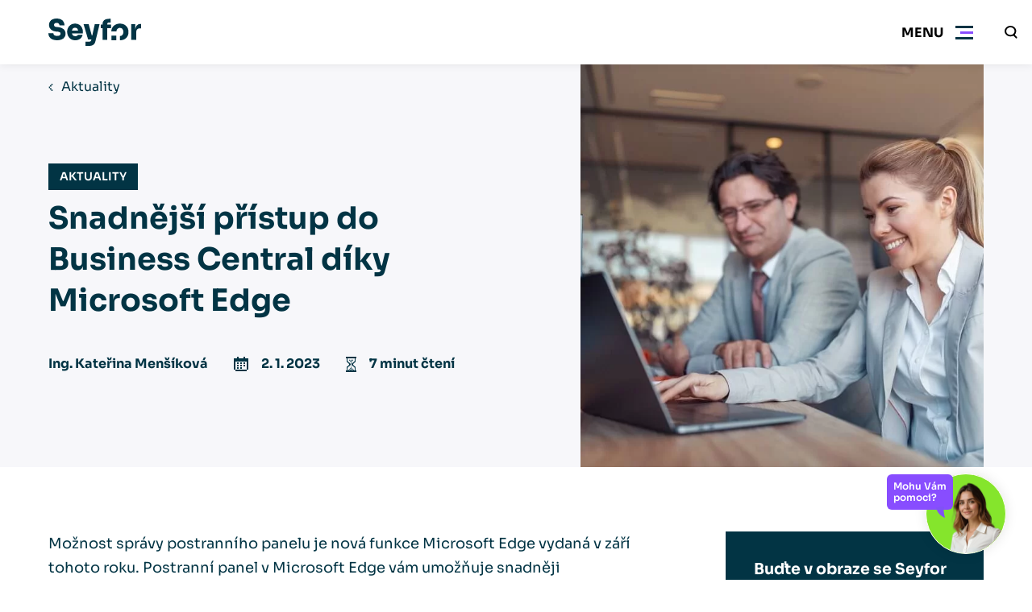

--- FILE ---
content_type: text/html; charset=UTF-8
request_url: https://www.seyfor.com/cs-cz/snadnejsi-pristup-do-business-central-diky-microsoft-edge
body_size: 66877
content:
<!DOCTYPE html>
<html lang="cs-cz">

    <head>
        <meta charset="utf-8"/>


    <link rel="preconnect" href="https://www.google.com">
    <link rel="preconnect" href="https://www.gstatic.com" crossorigin>


    
                    <link rel="shortcut icon" href="https://www.seyfor.com/favicon.ico" type="image/x-icon">
    <meta name="viewport" content="width=device-width, initial-scale=1, maximum-scale=5">
    <meta name="description" content="Jak zvládat multitasking? S Microsoft Edge snadno V rámci produktu Microsoft Edge se společnost Microsoft snaží přemýšlet o nových způsobech, jak…" />
<meta property="og:title" content="Snadnější přístup do Business Central díky Microsoft Edge | Seyfor" />
<meta name="twitter:title" content="Snadnější přístup do Business Central díky Microsoft Edge | Seyfor" />
<meta property="og:description" content="Jak zvládat multitasking? S Microsoft Edge snadno V rámci produktu Microsoft Edge se společnost Microsoft snaží přemýšlet o nových způsobech, jak…" />
<meta name="twitter:description" content="Jak zvládat multitasking? S Microsoft Edge snadno V rámci produktu Microsoft Edge se společnost Microsoft snaží přemýšlet o nových způsobech, jak…" />
<meta property="og:type" content="article" />
<meta name="twitter:card" content="summary" />
<meta property="og:image" content="https://www.seyfor.com/files/2023/01/snadnejsipristupdobc.jpg" />
<meta name="twitter:image" content="https://www.seyfor.com/files/2023/01/snadnejsipristupdobc.jpg" />
<meta property="og:url" content="https://www.seyfor.com/cs-cz/snadnejsi-pristup-do-business-central-diky-microsoft-edge" />
<meta name="twitter:url" content="https://www.seyfor.com/cs-cz/snadnejsi-pristup-do-business-central-diky-microsoft-edge" />
<meta name="robots" content="index, follow" />
<link rel="canonical" href="https://www.seyfor.com/cs-cz/snadnejsi-pristup-do-business-central-diky-microsoft-edge" />
<link rel="stylesheet" type="text/css" href="https://demos.telma.ai/mchats/general/versions/v1-8-3/styles/base.css" />
<style type="text/css">
/*<![CDATA[*/
:root{--color-sherpa-blue: #043F51;--font-family: "Sora", sans-serif;--max-width: 83.75rem;--gap: 1rem;--gap-small: 0.625rem;--header-height: 4rem;--header-spacing: 1rem;--sub-header-height: 3.125rem;--bar-menu-height: 3.125rem;--padding-inline: 1.5rem;--padding-block: 2.5rem}@media (min-width:990px){:root{--header-height: 5rem;--sub-header-height: 3.75rem;--bar-menu-height: 5rem;--padding-inline: 3.75rem;--padding-block: 5rem}}@media (min-width:1200px){:root{--header-spacing: 2rem}}.form-input,.form-upload__input,.form-adding__input,.form-datalist__input,.form-select select{display:block;width:100%;padding:1.072em 1.25em;background-color:rgba(255, 255, 255, 0.08);color:inherit;border:none;border-bottom:1px solid rgba(255, 255, 255, 0.4);border-radius:0;font-family:var(--font-family);font-size:1rem}.form-input:focus,.form-upload__input:focus,.form-adding__input:focus,.form-datalist__input:focus,.form-select select:focus{border-color:#FFFFFF}.background-secondary .form-input,.background-secondary .form-upload__input,.background-secondary .form-adding__input,.background-secondary .form-datalist__input,.background-secondary .form-select select,.form-select .background-secondary select{border-color:var(--color-primary)}.error .form-input,.error .form-upload__input,.error .form-adding__input,.error .form-datalist__input,.error .form-select select,.form-select .error select{border-color:var(--color-error)}.success .form-input,.success .form-upload__input,.success .form-adding__input,.success .form-datalist__input,.success .form-select select,.form-select .success select{border-color:var(--color-success)}.form--grey-light .form-input,.form--grey-light .form-upload__input,.form--grey-light .form-adding__input,.form--grey-light .form-datalist__input,.form--grey-light .form-select select,.form-select .form--grey-light select{background-color:var(--bg-grey-light);color:var(--color-primary);border-color:var(--color-primary)}.form--filled .form-input,.form--filled .form-upload__input,.form--filled .form-adding__input,.form--filled .form-datalist__input,.form--filled .form-select select,.form-select .form--filled select{background-color:var(--bg-white);border:none !important}.background-white .form--filled .form-input,.background-white .form--filled .form-upload__input,.background-white .form--filled .form-adding__input,.background-white .form--filled .form-datalist__input,.background-white .form--filled .form-select select,.form-select .background-white .form--filled select{background-color:var(--bg-grey-light)}.content ul:not([class], [data-list]) li,.sw-articles__hidden ul:not([class], [data-list]) li{position:relative;padding-left:1em}.content ul:not([class], [data-list]) li:not(:last-child),.sw-articles__hidden ul:not([class], [data-list]) li:not(:last-child){margin-bottom:0.5em}.content ul:not([class], [data-list]) li:before,.sw-articles__hidden ul:not([class], [data-list]) li:before{display:block;content:"";width:4px;height:4px;flex-shrink:0;aspect-ratio:1;background-color:var(--color-tertiary);position:absolute;left:0;top:9px}.background-tertiary .content ul:not([class], [data-list]) li:before,.background-tertiary .sw-articles__hidden ul:not([class], [data-list]) li:before{background-color:currentColor}.content ul:not([class], [data-list]):not(:first-child),.sw-articles__hidden ul:not([class], [data-list]):not(:first-child){margin-top:2.5rem}.content ul:not([class], [data-list]):not(:last-child),.sw-articles__hidden ul:not([class], [data-list]):not(:last-child){margin-bottom:2.5rem}.content a:not([class]),.content>p a:not([class]),.section__perex a:not([class]),.form-result__action-content a:not([class]){color:var(--color-hyper-link)}.background-primary .content a:not([class]),.background-primary .content>p a:not([class]),.background-primary .section__perex a:not([class]),.background-primary .form-result__action-content a:not([class]),.background-secondary .content a:not([class]),.background-secondary .content>p a:not([class]),.background-secondary .section__perex a:not([class]),.background-secondary .form-result__action-content a:not([class]),.background-tertiary .content a:not([class]),.background-tertiary .content>p a:not([class]),.background-tertiary .section__perex a:not([class]),.background-tertiary .form-result__action-content a:not([class]){color:inherit}.hero__title h1 u,.hero-blog__title h1 u,.hero-image-form__title h1 u,.hero-image-form__title h2 u,.section__title u,.megamenu__widget h1 u,.megamenu__widget h2 u,.megamenu__widget h3 u,.popup__title u{position:relative;text-decoration:none}.hero__title h1 u svg,.hero-blog__title h1 u svg,.hero-image-form__title h1 u svg,.hero-image-form__title h2 u svg,.section__title u svg,.megamenu__widget h1 u svg,.megamenu__widget h2 u svg,.megamenu__widget h3 u svg,.popup__title u svg{width:100%;height:0.3em;transition:0.6s;transition-delay:0.3s;position:absolute;top:calc(100% - .15em);left:0;pointer-events:none}@media (min-width:750px){.hero__title h1 u svg,.hero-blog__title h1 u svg,.hero-image-form__title h1 u svg,.hero-image-form__title h2 u svg,.section__title u svg,.megamenu__widget h1 u svg,.megamenu__widget h2 u svg,.megamenu__widget h3 u svg,.popup__title u svg{height:0.35em}}.hero__title h1 u svg path,.hero-blog__title h1 u svg path,.hero-image-form__title h1 u svg path,.hero-image-form__title h2 u svg path,.section__title u svg path,.megamenu__widget h1 u svg path,.megamenu__widget h2 u svg path,.megamenu__widget h3 u svg path,.popup__title u svg path{stroke:var(--underline-color)}.hero__title h1 u svg,.hero-blog__title h1 u svg,.hero-image-form__title h1 u svg,.hero-image-form__title h2 u svg,.section__title u svg{clip-path:polygon(0 -15%, 0 -15%, 0 100%, 0 100%);-webkit-clip-path:polygon(0 -15%, 0 -15%, 0 100%, 0 100%)}.animated .hero__title h1 u svg,.hero__title .animated h1 u svg,.animated .hero-blog__title h1 u svg,.hero-blog__title .animated h1 u svg,.animated .hero-image-form__title h1 u svg,.hero-image-form__title .animated h1 u svg,.animated .hero-image-form__title h2 u svg,.hero-image-form__title .animated h2 u svg,.animated .section__title u svg,.megamenu__widget h1 u svg,.megamenu__widget h2 u svg,.megamenu__widget h3 u svg{clip-path:polygon(0 -15%, 100% -15%, 100% 100%, 0 100%);-webkit-clip-path:polygon(0 -15%, 100% -15%, 100% 100%, 0 100%)}*:before,*:after,*{box-sizing:border-box}html,body{padding:0;margin:0;font-family:var(--font-family);background-color:#fff;color:var(--color-primary);-webkit-font-smoothing:antialiased;-moz-osx-font-smoothing:grayscale}html{scroll-behavior:smooth}body{}@media (max-width:1299px){body.menu-active{overflow:hidden}}h1,h2,h3,h4,h5,h6,p{margin-top:0;margin-bottom:1em}h1:first-child,h2:first-child,h3:first-child,h4:first-child,h5:first-child,h6:first-child,p:first-child{margin-top:0 !important}h1:last-child,h2:last-child,h3:last-child,h4:last-child,h5:last-child,h6:last-child,p:last-child{margin-bottom:0 !important}p,li{font-size:1rem;line-height:1.675}ul{margin:0;padding:0;list-style:none}a{color:inherit}a[href^="tel:"]{text-decoration:none}[href="#"]:not(.abtn){cursor:default !important;color:inherit !important;text-decoration:none !important}[onclick]{cursor:pointer}img{display:inline-block;max-width:100%}input,textarea,button{font-family:var(--font-family)}input ::placeholder,input :-ms-input-placeholder,input ::-ms-input-placeholder,textarea ::placeholder,textarea :-ms-input-placeholder,textarea ::-ms-input-placeholder,button ::placeholder,button :-ms-input-placeholder,button ::-ms-input-placeholder{color:var(--color-primary);font-family:var(--font-family)}::selection{background-color:var(--color-secondary);color:var(--color-secondary-text)}[class*="secondary"] ::selection,[class*="tertiary"] ::selection{background-color:var(--color-primary);color:var(--color-primary-text)}.hidden{display:none !important}[data-tippy-content]{display:inline-flex;align-items:center;justify-content:center;width:1.25em;height:1.25em;background-color:var(--color-primary);color:var(--color-primary-text);border:none;padding:0;margin:0 0.5em;transform:translateY(-0.15em)}[data-tippy-content] svg{display:inline-block;fill:currentColor;height:auto;width:auto;max-height:100%;max-width:100%}.href-color-inherit a:not([class]){color:inherit !important}.ytp-cued-thumbnail-overlay:not(:first-child){margin-top:2.5rem}.ytp-cued-thumbnail-overlay:not(:last-child){margin-bottom:2.5rem}.image-cover,.image-contain{width:100%;height:100%;object-position:center;position:absolute;top:0;right:0;bottom:0;left:0}.image-cover{object-fit:cover}.image-contain{object-fit:contain}@keyframes fadeInUp{0%{opacity:0;transform:translateY(20px)}100%{opacity:1;transform:translateY(0)}}@keyframes fadeInDown{0%{opacity:0;transform:translateY(-20px)}100%{opacity:1;transform:translateY(0)}}@keyframes fadeInRight{0%{opacity:0;transform:translateX(-20px)}100%{opacity:1;transform:translateX(0)}}@keyframes fadeInLeft{0%{opacity:0;transform:translateX(20px)}100%{opacity:1;transform:translateX(0)}}@keyframes fadeIn{0%{opacity:0}100%{opacity:1}}@keyframes inDown{0%{transform:translateY(-20px)}100%{transform:translateY(0)}}@keyframes popupFadeIn{0%{opacity:0;-webkit-transform:translateY(20px);-moz-transform:translateY(20px);-ms-transform:translateY(20px);-o-transform:translateY(20px);transform:translateY(20px)}100%{opacity:1;-webkit-transform:translateY(0);-moz-transform:translateY(0);-ms-transform:translateY(0);-o-transform:translateY(0);transform:translateY(0)}}@keyframes hoverInfBackRot{0%{transform:translateX(0) rotate(-45deg);opacity:0}30%{opacity:1}70%{opacity:1}100%{transform:translateX(10px) rotate(-45deg);opacity:0}}@keyframes pulse-ring{0%{transform:scale(0.33)}80%,100%{opacity:0}}@keyframes pulse-dot{0%{transform:scale(0.8)}50%{transform:scale(1)}100%{transform:scale(0.8)}}.hero__inner{animation-name:fadeIn;animation-duration:0.6s;animation-delay:0s;animation-fill-mode:both}.section__container{animation-name:fadeIn;animation-duration:0.6s;animation-delay:0.3s;animation-fill-mode:both}.animation-fadeUp{animation-name:fadeInUp;animation-duration:0.6s;animation-delay:0s;animation-fill-mode:both}.background-primary{background-color:var(--bg-primary)}.background-primary:not(.section),.background-primary .section__header{color:var(--color-primary-text)}.background-primary-light{background-color:var(--bg-primary-light)}.background-primary-light:not(.section),.background-primary-light .section__header{color:var(--color-primary-light-text)}.background-secondary{background-color:var(--bg-secondary)}.background-secondary:not(.section),.background-secondary .section__header{color:var(--color-secondary-text)}.background-tertiary{background-color:var(--bg-tertiary)}.background-tertiary:not(.section),.background-tertiary .section__header{color:var(--color-tertiary-text)}.background-grey-light{background-color:var(--bg-grey-light)}.background-grey-light:not(.section),.background-grey-light .section__header{color:var(--color-grey-light-text)}.background-white{background-color:var(--bg-white)}.background-white:not(.section),.background-white .section__header{color:var(--color-white-text)}@media (max-width:989px){.bp-medium{display:none !important}}@media (min-width:990px){.bp-medium-max{display:none !important}}@media (max-width:749px){.bp-small{display:none !important}}@media (min-width:750px){.bp-small-max{display:none !important}}.slick-arrow{width:3.125rem;height:3.125rem;background-color:var(--color-secondary);color:var(--color-secondary-text);border:none;text-indent:-999em;overflow:hidden;position:absolute;top:calc(50% - 3.125rem / 2);z-index:1;cursor:pointer}.slick-arrow.slick-disabled{opacity:0.2;pointer-events:none}.slick-arrow svg{position:absolute;top:50%;right:auto;bottom:auto;left:50%;transform:translate3d(-50%, -50%, 0);fill:currentColor}.slick-prev{right:calc(100% - 3.125rem + var(--padding-inline))}@media (min-width:1400px){.slick-prev{left:calc(-3.125rem - 0.9375rem);right:auto}}.slick-next{left:calc(100% - 3.125rem + var(--padding-inline))}@media (min-width:1400px){.slick-next{right:calc(-3.125rem - 0.9375rem);left:auto}}.slick-dots{display:flex;justify-content:center;position:absolute;right:0;top:calc(100% + var(--padding-block) / 2 - 0.3125rem);left:0}.slick-dots li{margin-right:0.625rem;margin-left:0.625rem}.slick-dots li button{display:block;width:0.625rem;height:0.625rem;border-radius:50%;border:none;text-indent:-999em;overflow:hidden;padding:0;background-color:var(--color-secondary);cursor:pointer}.slick-dots li:only-child{display:none}.slick-dots li.slick-active button{background-color:var(--color-primary)}.background-primary .slick-dots li.slick-active button{background-color:#ffffff}.no-padding{padding:0 !important}@media (max-width:989px){.no-padding-bottom-device{padding-bottom:0 !important}}@media (max-width:749px){.no-padding-bottom-phone{padding-bottom:0 !important}}.no-padding-top{padding-top:0 !important}.no-padding-bottom{padding-bottom:0 !important}.no-margin-top{margin-top:0 !important}.no-margin-bottomend{margin-top:0 !important}#chatbot-widget-container{--mchat-primary: #884DFF;--mchat-secondary: #89E103;--mchat-terciary: #F2F2F2;--mchat-user-input-section: #8c919b;--mchat-text-color: #023444;--mchat-disabled-state-color: #FFFFFF;--mchat-selected-state-color: #023444;--mchat-selected-state-text-color: #FFFFFF;--mchat-font: var(--font-family);--mchat-font-size: 15px;--mchat-radius: 18px;--mchat-bubble-header-color: #8c919b;--mchat-incoming-bubble-color: #F2F2F2;--mchat-incoming-bubble-text-color: #023444;--mchat-outcoming-bubble-color: var(--mchat-primary);--mchat-outcoming-bubble-text-color: #FFFFFF;--mchat-header-color: var(--mchat-primary);--mchat-header-text-color: #FFFFFF;--mchat-header-x-color: #F8F8F8;--mchat-border-color: #EBEBEB;--mchat-background-color: #FFFFFF;--mchat-input-color: #FFFFFF;--mchat-button-color: #FFFFFF;--mchat-button-text-color: #023444;--mchat-feedback-value-color: var(--mchat-primary);--mchat-feedback-background-color: var(--mchat-primary);--transition-easing: cubic-bezier(0.75, -0.5, 0, 1.5)}#chatbot-widget-container .mchat-container{z-index:400}@media (max-width:749px){#chatbot-widget-container .mchat-container{z-index:550}}#chatbot-widget-container .mchat{box-shadow:5px 14px 80px 0px #1A1A1A1F, 10px 10px 40px 0px #00000014}#chatbot-widget-container .mchat-footer{border-top:1px solid var(--mchat-terciary);padding:0.625rem 1.25rem 0.875rem 1.25rem}#chatbot-widget-container .mchat-footer::before{content:none}#chatbot-widget-container .mchat-footer__input{border-radius:var(--mchat-radius);background-color:var(--mchat-input-color);color:var(--mchat-text-color);padding:0}#chatbot-widget-container .mchat-footer__input::placeholder{color:var(--mchat-text-color);opacity:0.7}#chatbot-widget-container .mchat-footer .mchat-action-button{flex-shrink:0;background:var(--mchat-secondary);border-radius:100%;padding:0.5rem;width:2.6875rem;height:2.6875rem;border:0;box-shadow:0px 2.15px 12.9px 0px #0000000F, 0px 4.3px 68.8px 0px #00000029;background-image:url("[data-uri]");background-repeat:no-repeat;background-position:calc(50% + 2px) 50%;background-size:1.25rem 1.0625rem}#chatbot-widget-container .mchat-footer .mchat-action-button__icon{display:none}#chatbot-widget-container .mchat-hyperlink:hover{color:var(--mchat-primary)}#chatbot-widget-container .mchat-header{flex-shrink:0}#chatbot-widget-container .mchat-header__title{color:var(--mchat-header-text-color);padding:1.25rem;font-weight:600}#chatbot-widget-container .mchat-closer{padding:1.0625rem;display:flex;align-items:center}#chatbot-widget-container .mchat-closer svg{color:var(--mchat-header-x-color);width:1.3125rem;height:1.3125rem;opacity:0.5}#chatbot-widget-container .mchat-body{gap:1rem;padding:1.25rem 0}#chatbot-widget-container .mchat-message{padding:0 1.25rem}#chatbot-widget-container .mchat-bubble{gap:0.625rem;display:flex;width:100%}#chatbot-widget-container .mchat-bubble__content{border-radius:0.375rem;padding:1rem 1.125rem;max-width:75%}#chatbot-widget-container .mchat-bubble--out{justify-content:flex-end}#chatbot-widget-container .mchat-body--avatars .mchat-message:not(.mchat-text-message.mchat-message--in):not(.mchat-typing-message):not(.mchat-hyperlink-message){padding-left:0}#chatbot-widget-container .mchat-buttons-message{justify-content:flex-end}#chatbot-widget-container .mchat-button{color:var(--mchat-button-text-color);background-color:var(--mchat-button-color);border:1px solid #023444;border-radius:0.375rem;padding:0.75rem 0.875rem;text-transform:none;letter-spacing:normal;font-size:14px;line-height:20px}#chatbot-widget-container .mchat-option-buttons{align-items:flex-end;gap:0.625rem}#chatbot-widget-container .mchat-option-buttons>*{width:fit-content}#chatbot-widget-container .mchat-button--selected{background-color:var(--mchat-selected-state-color);pointer-events:none;color:#FFFFFF}#chatbot-widget-container .mchat .mchat-option-button:disabled:not(.mchat-button--selected){background-color:var(--mchat-disabled-state-color);cursor:not-allowed}#chatbot-widget-container .mchat-user-prompt-panel{background-color:var(--mchat-terciary);margin-bottom:0 !important}#chatbot-widget-container .mchat-user-prompt-panel::before{content:none}#chatbot-widget-container .mchat-user-prompt-panel__body{background:none;color:var(--mchat-text-color)}#chatbot-widget-container .mchat-user-prompt-panel__content{border:none;text-align:center;align-self:center;line-height:1.25;max-width:75%}#chatbot-widget-container .mchat-user-prompt-panel__actions{gap:0.9375rem}#chatbot-widget-container .mchat-user-prompt-panel__button{border:1px solid var(--mchat-button-text-color);color:var(--mchat-button-color);background-color:var(--mchat-button-text-color);border-radius:0;padding:0.875pxrem 1.125pxrem;font-size:14px}#chatbot-widget-container .mchat-user-prompt-panel__button--secondary{border:1px solid var(--mchat-button-text-color);background-color:transparent;color:var(--mchat-button-text-color)}#chatbot-widget-container .mchat-user-prompt-panel .mchat-text-with-icon{margin-bottom:0.9375rem;display:flex;flex-direction:column;align-items:center;gap:0.75rem}#chatbot-widget-container .mchat-user-prompt-panel .mchat-text-with-icon>span{font-size:24px;line-height:30px;font-weight:600}#chatbot-widget-container .mchat-user-prompt-panel .mchat-text-with-icon .mchat-time-left-icon{background-image:url(/themes/seyfor/scss/../assets/chatbot/mchat-clock.svg);background-repeat:no-repeat;background-position:calc(50% + 2px) 50%;background-size:2.6875rem 2.6875rem;background-color:transparent;width:2.8125rem;height:2.8125rem;-webkit-mask:none;mask:none}#chatbot-widget-container .mchat-user-prompt-panel__header>h2{font-weight:600;font-size:16px}#chatbot-widget-container #chatbot-widget-opener{border-radius:100%;position:fixed;bottom:2rem;right:2rem;z-index:399;border:1px solid #FFFFFF;background-color:var(--mchat-secondary);width:6.25rem;height:6.25rem;box-shadow:0px 0px 15px 0px #0000001A;background-image:url(/themes/seyfor/scss/../assets/chatbot/mchat-opener.png);background-repeat:no-repeat;background-position:center;background-size:cover}#chatbot-widget-container #chatbot-widget-opener__icon{display:none}#chatbot-widget-container #chatbot-widget-opener-text{position:absolute;top:0;right:4.0625rem;background-color:var(--mchat-primary);font-size:12px;font-weight:600;color:#FFFFFF;line-height:14px;border-radius:6px;padding:0.5rem;white-space:nowrap;display:flex;justify-content:center;align-items:center;transition:transform 0.5s var(--transition-easing)}#chatbot-widget-container #chatbot-widget-opener-text::before{content:"";background-image:url(/themes/seyfor/scss/../assets/chatbot/mchat-opener-btn-tail.svg);background-repeat:no-repeat;background-position:center;background-size:cover;position:absolute;bottom:-10px;right:10px;width:11px;height:14px;z-index:398}#chatbot-widget-container #chatbot-widget-opener-text span{z-index:399}#chatbot-widget-container #chatbot-widget-opener-text.init-hidden{visibility:hidden;transform:scale(0)}@media (max-width:749px){#chatbot-widget-container #chatbot-widget-opener{bottom:1rem;right:1rem;width:3.75rem;height:3.75rem}#chatbot-widget-container #chatbot-widget-opener-text{right:2.5rem;padding:0.375rem;top:-1.25rem}}#chatbot-widget-container.init .mchat-body{padding:0 0 1.25rem 0}#chatbot-widget-container.init .mchat-message:first-child{background-color:var(--mchat-primary)}#chatbot-widget-container.init .mchat-message:first-child .mchat-bubble__content{background-color:var(--mchat-primary);max-width:100%;font-size:30px;line-height:36px;color:#FFFFFF;padding:1.25rem 0.75rem;font-weight:600}#chatbot-widget-container.init .mchat-message:first-child .mchat-bubble__avatar{display:none}#chatbot-widget-container.init .mchat-typing-message:first-child{width:100%;color:#FFFFFF}#chatbot-widget-container.init .mchat-typing-message:first-child .mchat-typing-message__svg{fill:#FFFFFF}#chatbot-widget-container.transition .mchat-body{transition:padding 0.5s var(--transition-easing) 0.5s}#chatbot-widget-container.transition .mchat-message{transition:padding 0.5s var(--transition-easing) 0.5s, width 0.5s var(--transition-easing) 0.5s, background-color 0.5s var(--transition-easing)}#chatbot-widget-container.transition .mchat-bubble__content{transition:color 0.5s var(--transition-easing), background-color 0.5s var(--transition-easing), font-size 0.5s var(--transition-easing), line-height 0.5s var(--transition-easing), font-weight 0.5s var(--transition-easing), max-width 0.5s var(--transition-easing), width 0.5s var(--transition-easing), padding 0.5s var(--transition-easing) 0.5s}.abtn{--color: var(--color-secondary);color:var(--color-secondary-text);display:inline-flex;align-items:center;text-decoration:none;transition:background-color 0.3s, transform 0.3s, box-shadow 0.3s;white-space:nowrap;background-color:var(--color);border:none;font-size:1rem;padding:1em 1em;font-weight:700;position:relative;cursor:pointer}@media (min-width:990px){.abtn{padding:1em 1.875em}}@media (hover:hover){.abtn:not(.abtn--extensible, .abtn--bordered, .abtn--underlined, .abtn--simple):hover,[onclick]:hover .abtn:not(.abtn--extensible, .abtn--bordered, .abtn--underlined, .abtn--simple){box-shadow:1px 1px 49px -20px var(--color)}.abtn--underlined:hover,.abtn--simple:hover{text-decoration:none}.abtn--bordered:hover{text-decoration:underline}}.abtn svg{display:block;max-height:0.7142857143em;width:auto;margin-left:1em;margin-right:1em;fill:currentColor}.abtn svg:first-child{margin-left:0}.abtn svg:last-child{margin-right:0}.abtn--primary{--color: var(--color-primary);color:var(--color-primary-text)}.abtn--tertiary{--color: var(--color-tertiary);color:var(--color-tertiary-text)}.abtn--white{--color: #ffffff;color:var(--color-primary)}.abtn--white-border-grey{--color: #ffffff;color:var(--color-primary)}.abtn--white-border-grey::before{display:block;content:"";color:inherit;border:1px solid #190E5F4D;opacity:0.5;transition:0.3s;position:absolute;top:0;right:0;bottom:0;left:0}.abtn--white-border-grey:hover::before{border-color:rgba(25, 14, 95, 0.6)}.abtn--grey-light{--color: var(--bg-grey-light);color:var(--color-primary)}.abtn--grey-light:hover{background-color:var(--bg-grey)}.abtn--color-inherit{--color: transparent;color:inherit}.abtn--bordered{border-color:transparent;background-color:transparent;color:var(--color)}.abtn--bordered::before{display:block;content:"";color:inherit;border:1px solid currentColor;opacity:0.5;position:absolute;top:0;right:0;bottom:0;left:0}.abtn--menu-border{color:var(--color-primary-text);background:none}@media (min-width:1300px){.abtn--menu-border{color:currentColor}}.abtn--menu-border::before{display:block;content:"";border:1px solid currentColor;opacity:0.5;position:absolute;top:0;right:0;bottom:0;left:0}.abtn--underlined{background-color:transparent;border-color:transparent;color:var(--color);text-decoration:underline}.abtn--simple{padding:0;background:none;text-decoration:underline;color:var(--color)}@media (hover:hover){.abtn--simple:hover{text-decoration:none}}.abtn--extensible{overflow:hidden;padding:1em 1.45em;font-size:0.875rem}.abtn--extensible span{pointer-events:none;transition:max-width 0.3s ease;max-width:0;opacity:0}.abtn--extensible svg{margin:0;transition:margin 0.3s ease}@media (hover:hover){.abtn--extensible:hover{}.abtn--extensible:hover span{max-width:15.625rem;opacity:1;transition-property:opacity;transition-duration:0.6s;transition-timing-function:ease-out}.abtn--extensible:hover svg{margin-left:1.45em}[onClick]:hover .abtn--extensible,.slick-slide:hover .abtn--extensible{}[onClick]:hover .abtn--extensible span,.slick-slide:hover .abtn--extensible span{max-width:15.625rem;opacity:1;transition-property:opacity;transition-duration:0.6s;transition-timing-function:ease-out}[onClick]:hover .abtn--extensible svg,.slick-slide:hover .abtn--extensible svg{margin-left:1.45em}}.abtn--disabled{opacity:0.2;cursor:default}@media (max-width:989px){.abtn--device-hidden{display:none}}@media (min-width:990px){.abtn--desktop-hidden{display:none}}.abtn--icon-big svg{max-height:1em}.breadcrumbs ul{display:flex}.breadcrumbs ul>li{white-space:nowrap;display:none}.breadcrumbs ul>li:nth-last-child(2){display:block}.breadcrumbs ul>li:nth-last-child(2) svg{transform:rotate(180deg);margin-left:0}.breadcrumbs ul>li:last-child{text-overflow:ellipsis;white-space:nowrap;overflow:hidden;max-width:20em}.breadcrumbs ul>li>a{font-size:1rem;text-decoration:none}@media (hover:hover){.breadcrumbs ul>li>a:hover{text-decoration:underline}}.breadcrumbs ul>li svg{display:inline-block;margin-left:0.666em;margin-right:0.666em;fill:currentColor}.breadcrumbs--alone{padding:0.9375rem var(--padding-inline);border-bottom:1px solid var(--bg-grey-light)}.breadcrumbs--alone .breadcrumbs__container{max-width:var(--max-width);margin:0 auto}.burger{display:flex;align-items:center;transition:0.3s;position:relative;background:none;border:none}@media (min-width:750px){.burger{padding-left:1.25rem}}.burger::after{display:block;content:"";height:2px;transform:scale(0, 1);transition:0.3s;background-color:var(--color-secondary);position:absolute;right:0;bottom:0;left:0}.menu-active .burger{background-color:var(--bg-grey-light)}.menu-active .burger::after{transform:scale(1, 1)}.burger__icon{display:block;width:3.25rem;height:var(--header-height);background-color:transparent;position:relative}.burger__icon .burger__inside,.burger__icon:before,.burger__icon:after{display:block;height:3px;content:"";overflow:hidden;text-indent:1000px;transition:0.3s;position:absolute;top:calc(50% - 1px);left:0.9375rem;right:0.9375rem}.burger__icon .burger__inside{background-color:var(--color-tertiary);left:1.3125rem}.menu-active .burger__icon .burger__inside{transform:scale(0, 1);opacity:0}.burger__icon:before{background-color:var(--color-primary);transform:translateY(-7px)}.menu-active .burger__icon:before{transform:rotate(45deg)}.burger__icon:after{background-color:var(--color-primary);transform:translateY(7px)}.menu-active .burger__icon:after{transform:rotate(135deg)}.burger__text{display:none}@media (min-width:750px){.burger__text{display:block;font-size:1rem;font-weight:700;text-transform:uppercase}}.menu-active .burger__open{display:none}.burger__close{display:none}.menu-active .burger__close{display:block}@media (min-width:1300px){.burger{display:none}}.content{max-width:46.25rem;margin-right:auto;margin-left:auto}.background-primary .content{color:var(--color-primary-text)}.content__perex:not(:last-child){margin-bottom:3.75rem}.content__perex>p{font-size:1rem}@media (min-width: 533.3333333333px){.content__perex>p{font-size:3vw}}@media (min-width: 600px){.content__perex>p{font-size:1.125rem}}.content>h1,.content>h2,.content>h3,.content>h4,.content>h5,.content>h6{margin-top:1em}.content>h2{font-size:1.5rem}@media (min-width: 800px){.content>h2{font-size:3vw}}@media (min-width: 1000px){.content>h2{font-size:1.875rem}}.content>h3{font-size:1rem}@media (min-width: 533.3333333333px){.content>h3{font-size:3vw}}@media (min-width: 666.6666666667px){.content>h3{font-size:1.25rem}}.content>p,.content>blockquote>p,.content>blockquote>li,.content>ul li,.content>ol li,.content th{font-size:1rem}.content ul li ul{margin:0.5em 0 1em 1em}.content ol:not([data-list-ul]){list-style-type:none;counter-reset:item;margin:0;padding:0}.content ol:not([data-list-ul]):not(:first-child){margin-top:2.5rem}.content ol:not([data-list-ul]):not(:last-child){margin-bottom:2.5rem}.content ol:not([data-list-ul])>li{display:table;counter-increment:item}.content ol:not([data-list-ul])>li:not(:last-child){margin-bottom:0.6em}.content ol:not([data-list-ul])>li::before{content:counters(item, ".") ". ";display:table-cell;font-weight:700;padding-right:0.6em}.content ol:not([data-list-ul])>li ol{margin-top:0.6em}.content ol:not([data-list-ul])>li ol>li::before{content:counters(item, ".") " "}.content>img,.content__iframe{display:block;margin:2em 0}.content>img:not(:first-child),.content__iframe:not(:first-child){margin-top:2.5rem}.content>img:not(:last-child),.content__iframe:not(:last-child){margin-bottom:2.5rem}.content__iframe{position:relative}.content__iframe::after{display:block;content:"";padding-top:55%}.content__iframe iframe{display:block;width:100%;height:100%;position:absolute;top:0;left:0}.content>blockquote{--_border-color: var(--color-tertiary);margin:0;background-color:var(--bg-white);border:1px solid var(--bg-grey-light);border-left:5px solid var(--_border-color);font-size:1rem;line-height:1.45;padding:2rem}@media (min-width: 533.3333333333px){.content>blockquote{font-size:3vw}}@media (min-width: 600px){.content>blockquote{font-size:1.125rem}}.content>blockquote:not(:first-child){margin-top:2.5rem}.content>blockquote:not(:last-child){margin-bottom:2.5rem}.content>blockquote.primary{--_border-color: var(--color-primary)}.content>blockquote.secondary{--_border-color: var(--color-secondary)}.content>blockquote.tertiary{--_border-color: var(--color-tertiary)}.content table{border-collapse:collapse}.content table:not(:first-child){margin-top:2.5rem}.content table:not(:last-child){margin-bottom:2.5rem}.content table thead th,.content table thead td{background-color:var(--color-tertiary) !important;color:var(--color-tertiary-text) !important;font-weight:700;padding:1.5em 1em}.content table th,.content table td{padding:0.75em 1em;border:1px solid var(--bg-white)}.background-white .content table th,.background-white .content table td{border-color:var(--bg-grey-light)}.content table th{background-color:var(--bg-white);font-weight:700}.background-white .content table th{background-color:var(--bg-grey-light)}.content table td{background-color:var(--bg-grey-light)}.background-white .content table td{background-color:var(--bg-white)}.content strong{font-weight:700}.content hr{border:none;height:1px;background-color:var(--color-primary);opacity:0.2}.content hr:not(:first-child){margin-top:2.5rem}.content hr:not(:last-child){margin-bottom:2.5rem}[data-list-ul]:not(:first-child){margin-top:1em}[data-list-ul]:not(:last-child){margin-bottom:1em}[data-list-ul]>li{padding-left:1.5em;font-size:1rem;position:relative}[data-list-ul]>li:not(:first-child){margin-top:1em}[data-list-ul]>li svg{font-size:inherit;width:0.625em;height:0.625em;position:absolute;left:0;top:0.45em}.hero--primary [data-list-ul],.background-primary [data-list-ul]{--color-primary: var(--color-secondary)}.hero--secondary [data-list-ul],.hero--tertiary [data-list-ul],.background-secondary [data-list-ul],.background-tertiary [data-list-ul]{--color-secondary: var(--color-primary);--color-tertiary: var(--color-primary)}[data-list-size="large"]>li{padding-left:1.75em}[data-list-size="large"]>li svg{width:1em;height:1em;top:0.24em}[data-list-color="primary"] svg{fill:var(--color-primary)}[data-list-color="secondary"] svg{fill:var(--color-secondary)}[data-list-color="tertiary"] svg{fill:var(--color-tertiary)}[data-list]:not(:first-child){margin-top:1.5em}[data-list]:not(:last-child){margin-bottom:1.5em}[data-list="checkmark"] li{padding-left:2.25em}[data-list="checkmark"] svg{width:1.25em !important;height:1.25em !important;top:0.1em !important}[data-list="arrowRight"] li{padding-left:2.25em}[data-list="arrowRight"] svg{width:1.25em !important;height:1.25em !important;top:0.25em !important}[data-list="checkbox"] li{padding-top:0.25em;padding-left:3.25em}[data-list="checkbox"] svg{width:2em !important;height:2em !important;top:0 !important}[data-align="center"]{display:flex;flex-direction:column;align-items:center;text-align:left !important}[data-align="right"]{display:flex;flex-direction:column;align-items:flex-end;text-align:left !important}.error-page{text-align:center;padding:7vh 0}.error-page__code{display:flex;justify-content:center}.error-page__code:not(:last-child){margin-bottom:5rem}.error-page__code svg{transition:0.3s;height:3.75rem;width:auto}@media (min-width:750px){.error-page__code svg{height:5rem}}@media (min-width:990px){.error-page__code svg{height:7.5rem}}.error-page__hash{margin-right:1.25rem}@media (min-width:990px){.error-page__hash{margin-right:2.5rem}}.error-page__number{margin:0 0.5rem}.error-page__title:not(:last-child){margin-bottom:1.25rem}.error-page__title h1{font-size:1.5625rem}@media (min-width: 333.3333333333px){.error-page__title h1{font-size:7.5vw}}@media (min-width: 480px){.error-page__title h1{font-size:2.25rem}}.error-page__perex:not(:last-child){margin-bottom:var(--padding-block)}.error-page__perex p{font-size:1rem}@media (min-width: 533.3333333333px){.error-page__perex p{font-size:3vw}}@media (min-width: 600px){.error-page__perex p{font-size:1.125rem}}.error-page__footer:not(:first-child){margin-top:5rem}.footer{padding:2.5rem var(--padding-inline);border-top:1px solid var(--bg-grey-light);background-color:var(--bg-white)}@media (min-width:990px){.footer{padding:3.75rem var(--padding-inline)}}.footer__container{max-width:var(--max-width);margin-right:auto;margin-left:auto}@media (min-width:990px){.footer__main{display:flex}}.footer__bottom:not(:first-child){margin-top:1.25rem}@media (min-width:990px){.footer__bottom:not(:first-child){margin-top:3.75rem;display:flex;justify-content:space-between;align-items:center;gap:4rem}}@media (min-width:990px){.footer__menu>ul{display:flex}}@media (max-width:989px){.footer__menu>ul>li{margin-bottom:0}}@media (min-width:990px){.footer__menu>ul>li{margin-right:2.5rem;max-width:12.5rem}}@media (max-width:989px){.footer__menu>ul>li>span{display:flex;align-items:center}}@media (max-width:989px){.footer__menu>ul>li.open ul{display:initial !important;margin-bottom:1.25rem}}@media (max-width:989px){.footer__menu>ul>li:not(.normal) ul{display:none}}.footer__menu>ul>li:not(.normal) ul li{font-size:0.875rem}.footer__menu>ul>li:not(.normal) ul li a{display:block;margin-bottom:1em}.footer__arrow{margin-top:-1.25em;margin-left:auto;position:relative}.footer__arrow::before{display:block;content:"";position:absolute;inset:-0.25rem -0.875rem}@media (min-width:990px){.footer__arrow{display:none}}.normal .footer__arrow{display:none}.open .footer__arrow{transform:rotate(180deg)}.footer__side{margin-top:1.25rem}@media (min-width:990px){.footer__side{margin-top:0;margin-left:auto}}.footer__side .social{margin-top:1.25rem}.footer__logo{display:block}.footer__logo:not(:first-child){margin-top:1.25rem}@media (min-width:1200px){.footer__logo:not(:first-child){margin-top:2.5rem}}.footer__logo img{display:block;height:1.875rem;object-fit:contain;width:auto}.footer__language{display:flex}.footer__lang{display:flex;align-items:center;white-space:nowrap;text-decoration:none;transition:0.3s}.footer__lang svg{fill:currentColor}.footer__lang span{font-size:0.875rem;padding-left:1em}.footer__links{margin-top:1.25rem}.footer__links a{font-size:0.875rem}.footer__copy{margin-top:1.25rem}@media (min-width:990px){.footer__copy{margin-top:0;margin-left:1.25rem}}.footer__copy p{font-size:0.875rem}.footer a{text-decoration:none;line-height:1.4;transition:0.3s}@media (hover:hover){.footer a:hover{text-decoration:underline}}.footer .highlighted{display:block;font-size:1rem;font-weight:700;margin-bottom:1em}.header{height:var(--header-height);padding:0 0 0 var(--padding-inline);transition:all 0.3s;box-shadow:0px 4px 8px rgba(0, 0, 0, 0.04), 0px 0px 2px rgba(0, 0, 0, 0.06), 0px 0px 1px rgba(0, 0, 0, 0.04);isolation:isolate;position:sticky;position:-webkit-sticky;left:0;top:0;right:0;z-index:500}.header:before{display:block;content:"";pointer-events:none;background-color:var(--bg-white);transition:all 0.3s;position:absolute;left:0;top:0;right:0;bottom:0}[data-scrolldir="down"] body:not(.noScrolled) .header{transform:translateY(calc(var(--header-height) * -1))}@media (min-width:1300px){.header{padding:0 var(--padding-inline)}}.header.transparent{margin-bottom:calc(var(--header-height) * -1)}.noScrolled .header.transparent{box-shadow:none}.noScrolled .header.transparent .search.active .search__in{transform:translateY(10px);background-color:rgba(255, 255, 255, 0.8);backdrop-filter:blur(10px)}@media (max-width:1299px){.noScrolled .header.transparent .search.active .search__in{right:var(--padding-inline);left:0}}.noScrolled .header.transparent .search__input{color:var(--color-primary)}.header.transparent .search__button{background-color:transparent !important}.header.transparent::before{background-color:transparent}.menu-active .header.transparent::before,.scrolled .header.transparent::before{background-color:var(--bg-white)}.header.transparent.text-white{color:#FFFFFF}.noScrolled .header.transparent.text-white .search.active .search__in{background-color:rgba(2, 52, 68, 0.8)}.noScrolled .header.transparent.text-white .search__input{color:var(--color-primary-text)}.menu-active .header.transparent.text-white,.scrolled .header.transparent.text-white{color:var(--color-primary)}.header.transparent.text-white .burger__icon::before,.header.transparent.text-white .burger__icon::after,.header.transparent.text-white .search__cross::before,.header.transparent.text-white .search__cross::after{background-color:var(--color-primary-text)}.menu-active .header.transparent.text-white .burger__icon::before,.scrolled .header.transparent.text-white .burger__icon::before,.menu-active .header.transparent.text-white .burger__icon::after,.scrolled .header.transparent.text-white .burger__icon::after,.menu-active .header.transparent.text-white .search__cross::before,.scrolled .header.transparent.text-white .search__cross::before,.menu-active .header.transparent.text-white .search__cross::after,.scrolled .header.transparent.text-white .search__cross::after{background-color:var(--color-primary)}.header__container{display:flex;align-items:center;max-width:var(--max-width);margin:0 auto;height:100%}@media (max-width:1299px){.header__container{position:relative}}.header__logo{display:inline-grid;grid-template-areas:"pile";place-items:center;cursor:pointer;flex-shrink:0;transition:0.3s;margin-right:auto;position:relative;max-width:9.375rem}.header__logo>*{grid-area:pile;transition:0.3s}@media (min-width:750px){.header__logo{max-width:12.5rem}}@media (min-width:1400px){.header__logo{max-width:15.625rem}}.header__logo .logo-transparent{opacity:0}.header.transparent .header__logo .logo-transparent{opacity:1}.menu-active .header__logo .logo-transparent,.scrolled .header.transparent .header__logo .logo-transparent{opacity:0}.noScrolled:not(.menu-active) .header.transparent .header__logo .logo-default{opacity:0}.header__logo svg,.header__logo img{display:block;width:auto;height:1.875rem;object-fit:contain;object-position:left center}@media (max-width:749px){.header__logo svg,.header__logo img{max-width:6.875rem}}@media (min-width:990px){.header__logo svg,.header__logo img{height:2.125rem}}.header__logged-lang{position:fixed;left:0;top:0}@media (min-width:1300px){.header.has-always-open{margin-bottom:var(--header-height)}}.hero{--color: var(--color-tertiary);color:var(--color-tertiary-text);position:relative;isolation:isolate;z-index:1;transition:padding-inline 0.3s}.hero--primary{--color: var(--color-primary);color:var(--color-primary-text)}.hero--secondary{--color: var(--color-secondary);color:var(--color-secondary-text)}.hero--logo-white-text .hero__logo-text{color:#ffffff}.hero--white-underline .underline path{stroke:#fff}.hero--white-button .abtn{--color: #ffffff;color:var(--color-primary)}@media (min-width:990px){.hero{padding-right:var(--padding-inline);padding-left:var(--padding-inline)}}.hero::before{display:block;content:"";background:-moz-linear-gradient(top, rgba(0, 0, 0, 0.3) 0%, rgba(0, 0, 0, 0) 100%);background:-webkit-linear-gradient(top, rgba(0, 0, 0, 0.3) 0%, rgba(0, 0, 0, 0) 100%);background:linear-gradient(to bottom, rgba(0, 0, 0, 0.3) 0%, rgba(0, 0, 0, 0) 100%);height:3.125rem;position:absolute;top:0;right:0;left:0;z-index:1}.hero__media{display:flex;align-items:flex-end;position:relative;background-color:var(--bg-grey-light);overflow:hidden}.hero__media::before{display:block;content:"";padding-top:calc((667 / 1000) * 100%);float:left}@media (min-width:750px){.hero__media{overflow:hidden;position:absolute;top:0;right:0;bottom:0;left:0;z-index:-1}.hero__media::before{display:block;content:"";padding-top:calc((1 / 1) * 0%);float:left}}.hero__media-background{max-width:120rem;margin:0 auto;background-size:cover;background-position:100% 50%;position:absolute;top:0;right:0;bottom:0;left:0}@media (min-width:750px){.hero__media-background{background-position:50% 50%}}.hero__media-background video{position:absolute;top:0;left:0;height:100%;width:100%;object-fit:cover;object-position:50% 0%}.hero__blur{position:absolute;top:0;right:0;bottom:0;left:0;z-index:-1}.hero__blur::after{display:block;content:"";backdrop-filter:blur(50px);position:absolute;top:0;right:0;bottom:0;left:0}.hero__person{width:100%;max-width:var(--max-width);margin-right:auto;margin-left:auto;position:absolute;top:0;right:0;bottom:0;left:0}.hero__person img{display:block;height:95%;margin-top:5%;margin-right:auto;margin-left:auto}@media (min-width:750px){.hero__person img{margin-right:0}}.hero__container{max-width:var(--max-width);margin-right:auto;margin-left:auto}@media (min-width:750px){.hero__container{display:flex;padding-top:6.25rem;position:relative}}@media (min-width:990px){.hero__container{padding-top:6.25rem}}.hero__container .breadcrumbs{color:#ffffff;position:absolute;left:var(--padding-inline);top:0.9375rem;z-index:2}@media (min-width:990px){.hero__container .breadcrumbs{left:0}}.hero__content{display:flex;align-items:center;position:relative;z-index:1;padding:1.875rem;width:100%;max-width:30.75rem;overflow:hidden;overflow:visible}.hero__content::before{display:block;content:"";padding-top:calc((1 / 1) * 100%);float:left}@media (min-width:750px){.hero__content{padding:4.0625rem;margin-bottom:-3.125rem}}@media (min-width:30.75rem) and (max-width:749px){.hero__content{margin-right:auto;margin-left:auto;margin-top:-3.4375rem}}.hero__content .breadcrumbs{display:none;color:inherit}.hero__video{flex-grow:1;position:relative}.hero__video .play-button{--size: 3.5rem;background-color:rgba(255, 255, 255, 0.9)}.hero__video--device{position:absolute;top:0;right:0;bottom:0;left:0}@media (min-width:750px){.hero__video--device{display:none}}.hero__video--desktop{display:none}@media (min-width:750px){.hero__video--desktop{display:block;margin-top:-6.25rem;margin-bottom:3.125rem}}@media (min-width:990px){.hero__video--desktop{margin-top:-9.375rem}}.hero__background{background-color:var(--color);position:absolute;top:0;right:0;bottom:0;left:0;z-index:-1}.hero__background-border{--border-width: 0.25rem;border:var(--border-width) solid currentColor;pointer-events:none;position:absolute;top:0.5rem;right:0.5rem;bottom:0.5rem;left:0.5rem}.border-white .hero__background-border{border-color:var(--bg-white)}@media (min-width:750px){.hero__background-border{--border-width: 0.3125rem;top:1.25rem;right:1.25rem;bottom:1.25rem;left:1.25rem}}.hero__background-border svg{fill:var(--color);height:var(--border-width);width:auto;position:absolute;top:calc(var(--border-width) * -1);right:1rem}.hero__inner{display:flex;flex-direction:column;flex-grow:1}.hero__title:not(:last-child){margin-bottom:1.25rem}.hero__title h1{font-size:1.5625rem}@media (min-width: 333.3333333333px){.hero__title h1{font-size:7.5vw}}@media (min-width: 493.3333333333px){.hero__title h1{font-size:2.3125rem}}.hero__title u svg{top:calc(100% - 0.15em)}.hero__perex{width:100%;max-width:42.5rem;margin-right:auto;margin-left:auto}.hero__perex p{font-size:1rem}.hero__footer{display:flex;width:100%}.hero--onlyTitle .hero__footer{align-items:center;justify-content:center}.hero__footer:not(:first-child){padding-top:1.25rem}.hero__widget:not(:first-child){margin-top:3.125rem}.hero__buttons{display:flex;flex-wrap:wrap;row-gap:0.3125rem;column-gap:0.9375rem}.hero__logo{display:none}@media (min-width:750px){.hero__logo{display:flex;justify-content:flex-end;align-items:center;white-space:nowrap;text-decoration:none;position:absolute;right:1.25rem;bottom:1.25rem}}.hero__logo img{display:block;object-fit:contain;object-position:center;width:auto;height:auto;max-width:9.375rem;max-height:1.875rem}.hero__logo-text{margin-right:0.9375rem}.hero__logo-text p{font-size:1rem;font-weight:700}.hero:not(.hero--person, .hero--opacity, .hero--medium, .hero--onlyTitle)+.section{padding-top:calc(var(--padding-block) + 3.125rem)}.hero__background-image{position:absolute;top:0;left:0;width:100%;height:100%;object-fit:cover;object-position:center}.hero--person .hero__media-background{top:-16px;right:-16px;bottom:-16px;left:-16px;filter:blur(4px)}.hero--person .hero__content{margin-bottom:0}.hero--person .hero__content>.breadcrumbs{display:none}@media (min-width:990px){.hero--opacity::before{display:none}}.hero--opacity .hero__media{bottom:0}.hero--opacity .hero__container{padding-top:0}.hero--opacity .hero__container>.breadcrumbs{display:block}@media (min-width:750px){.hero--opacity .hero__container>.breadcrumbs{display:none}}.hero--opacity .hero__content{margin-bottom:0}@media (min-width:990px){.hero--opacity .hero__content{max-width:37.5rem}}.hero--opacity .hero__content>.breadcrumbs{display:none}@media (min-width:750px){.hero--opacity .hero__content>.breadcrumbs{display:block;left:1.875rem}}.hero--opacity .hero__inner{justify-content:center}@media (min-width:990px){.hero--opacity .hero__title:not(:last-child){margin-bottom:1.875rem}}.hero--opacity .hero__title h1{font-size:1.5rem}@media (min-width: 800px){.hero--opacity .hero__title h1{font-size:3vw}}@media (min-width: 1100px){.hero--opacity .hero__title h1{font-size:2.0625rem}}@media (min-width:990px){.hero--opacity .hero__footer:not(:first-child){padding-top:2.5rem}}@media (min-width:750px){.hero--opacity .hero__background{opacity:0.85}}.hero--opacity .hero__background-border{display:none}@media (min-width:990px){.hero--medium{background-color:var(--color-primary)}}.hero--medium::before{display:none}.hero--medium .hero__media{bottom:0;left:50vw}@media (min-width:990px){.hero--medium .hero__media{left:38vw}}@media (min-width:1700px){.hero--medium .hero__media{left:calc(50vw - var(--max-width) / 2 + 31.25rem - 3.125rem)}}@media (max-width:749px){.hero--medium .hero__media{position:absolute;top:0;right:0;bottom:calc(50% - 2rem);left:0}.hero--medium .hero__media::after{display:block;content:"";background-color:var(--color-primary);opacity:0.9;position:absolute;top:0;right:0;bottom:0;left:0}}@media (max-width:479px){.hero--medium .hero__media{bottom:calc(50% - 1.25rem)}.hero--medium .hero__media::after{opacity:1}}.hero--medium .hero__media-background{background-position:85% 50%}@media (min-width:750px){.hero--medium .hero__media-background{background-position:50% 50%}}@media (max-width:479px){.hero--medium .hero__media-background{background-image:none !important}}.hero--medium .hero__container{padding-top:0}@media (max-width:749px){.hero--medium .hero__container{padding-top:4.125rem}}@media (max-width:479px){.hero--medium .hero__container{padding-top:3.375rem}}.hero--medium .hero__container>.breadcrumbs{display:block}@media (min-width:750px){.hero--medium .hero__container>.breadcrumbs{display:none}}.hero--medium .hero__content{margin-top:0;margin-bottom:0}@media (min-width:990px){.hero--medium .hero__content{max-width:31.25rem}}.hero--medium .hero__content>.breadcrumbs{display:none}@media (min-width:750px){.hero--medium .hero__content>.breadcrumbs{display:block;left:1.875rem}}@media (min-width:990px){.hero--medium .hero__title:not(:last-child){margin-bottom:1.875rem}}.hero--medium .hero__title h1{font-size:1.5rem}@media (min-width: 800px){.hero--medium .hero__title h1{font-size:3vw}}@media (min-width: 1100px){.hero--medium .hero__title h1{font-size:2.0625rem}}@media (min-width:990px){.hero--medium .hero__footer:not(:first-child){padding-top:2.5rem}}.hero--medium .hero__background-border{display:none}.hero--onlyTitle{text-align:center;padding-right:var(--padding-inline);padding-left:var(--padding-inline);color:inherit}.hero--onlyTitle.hero--tertiary{background-color:var(--color-tertiary);color:var(--color-tertiary-text)}.hero--onlyTitle.hero--tertiary .form-select{color:var(--color-primary)}.hero--onlyTitle::before{display:none}.hero--onlyTitle .hero__container{display:flex;align-items:center;justify-content:center;min-height:20rem;padding-top:4.0625rem;padding-bottom:4.0625rem;position:relative}.hero--onlyTitle .hero__content{display:block;color:inherit;width:100%;margin-top:0;margin-bottom:0;padding:0;overflow:hidden;overflow:visible;max-width:none}.hero--onlyTitle .hero__content::before{display:block;content:"";padding-top:calc((1 / 1) * 0%);float:left}.hero--onlyTitle .hero__content::before,.hero--onlyTitle .hero__content::after{display:none}.hero--onlyTitle .hero__inner{display:block;overflow:hidden;overflow:visible}.hero--onlyTitle .hero__inner::before{display:block;content:"";padding-top:calc((1 / 1) * 0%);float:left}.hero--onlyTitle .hero__inner::before{display:none}.hero--onlyTitle .hero__title:not(:last-child){margin-bottom:1.875rem}.hero--onlyTitle .hero__title h1{font-size:1.5rem}@media (min-width: 800px){.hero--onlyTitle .hero__title h1{font-size:3vw}}@media (min-width: 1100px){.hero--onlyTitle .hero__title h1{font-size:2.0625rem}}.hero--onlyTitle .hero__perex{max-width:61.875rem}.hero--onlyTitle .hero__perex img{width:auto;height:auto;max-height:4rem;margin-left:auto;margin-right:auto}.hero--onlyTitle .hero__background{display:none}.hero--onlyTitle .breadcrumbs{color:inherit;left:0}@media (min-width:990px){.hero-blog{padding-right:var(--padding-inline);padding-left:var(--padding-inline)}}.hero-blog__container{max-width:var(--max-width);margin-right:auto;margin-left:auto;position:relative}@media (min-width:990px){.hero-blog__container{display:flex;align-items:center}}.hero-blog__container .breadcrumbs{position:absolute;left:var(--padding-inline);top:0.9375rem;z-index:2}@media (min-width:990px){.hero-blog__container .breadcrumbs{left:0}}.hero-blog__content{flex-grow:1;padding-top:3.125rem;padding-bottom:1.875rem;padding-right:var(--padding-inline);padding-left:var(--padding-inline)}@media (min-width:990px){.hero-blog__content{padding-left:0;padding-bottom:3.125rem}}@media (min-width:1200px){.hero-blog__content{padding-right:6.25rem}}.hero-blog__media{width:100%;flex-shrink:0;background-size:contain;background-repeat:no-repeat;overflow:hidden}.hero-blog__media::before{display:block;content:"";padding-top:calc((1 / 1) * 100%);float:left}@media (min-width:990px){.hero-blog__media{max-width:31.25rem}}.hero-blog__tags:not(:last-child){margin-bottom:0.625rem}.hero-blog__title{max-width:40.625rem}.hero-blog__title:not(:last-child){margin-bottom:1.25rem}.hero-blog__title h1{font-size:1.5625rem;line-height:1.35}@media (min-width: 333.3333333333px){.hero-blog__title h1{font-size:7.5vw}}@media (min-width: 506.6666666667px){.hero-blog__title h1{font-size:2.375rem}}.hero-blog__perex:not(:last-child){margin-bottom:1.875rem}.hero-blog__perex p{font-size:1rem;font-weight:700}@media (min-width: 533.3333333333px){.hero-blog__perex p{font-size:3vw}}@media (min-width: 600px){.hero-blog__perex p{font-size:1.125rem}}.hero-blog__info:not(:first-child){margin-top:2.5rem}.hero-blog__info .info:not(:first-child){margin-top:1.25rem}.hero-blog__footer:not(:first-child){margin-top:1.875rem}.hero-image-form{--_widget-overflow: 3.125rem;padding-bottom:var(--_widget-overflow);overflow:hidden}.hero-image-form__content{padding-right:var(--padding-inline);padding-left:var(--padding-inline);color:var(--color-primary-text);position:relative}.hero-image-form__content-container{display:flex;flex-wrap:wrap;justify-content:space-between;max-width:var(--max-width);margin:0 auto;position:relative;z-index:10}@media (max-width:989px){.hero-image-form__content-inner{padding:4rem 0;width:100%;text-align:center;position:relative}}@media (min-width:990px){.hero-image-form__content-inner{width:50%;padding:9.375rem 0 12.5rem 0}.hero-image-form__content-inner:not(:last-child){padding-right:var(--padding-inline)}}.hero-image-form__title:not(:last-child){margin-bottom:2.1875rem}.hero-image-form__title h1,.hero-image-form__title h2{font-size:1.5625rem;font-weight:700}@media (min-width: 333.3333333333px){.hero-image-form__title h1,.hero-image-form__title h2{font-size:7.5vw}}@media (min-width: 480px){.hero-image-form__title h1,.hero-image-form__title h2{font-size:2.25rem}}.hero-image-form__perex p{font-size:1rem}.hero-image-form__background{pointer-events:none;position:absolute;top:0;right:0;bottom:0;left:0}@media (max-width:989px){.hero-image-form__background.desktop{display:none}}.hero-image-form__background.device{top:-3.125rem;right:calc(var(--padding-inline) * -1);left:calc(var(--padding-inline) * -1);z-index:-1}@media (min-width:480px){.hero-image-form__background.device{bottom:-100%}}@media (min-width:990px){.hero-image-form__background.device{display:none}}.hero-image-form__background::before,.hero-image-form__background::after{display:block;content:"";position:absolute;top:0;right:0;left:0}.hero-image-form__background::before{background-color:var(--color-primary);opacity:0.6;bottom:0;z-index:2}.hero-image-form__background::after{height:3.125rem;background-image:linear-gradient(0deg, rgba(0, 0, 0, 0), rgba(0, 0, 0, 0.3))}.hero-image-form__background img{display:block;width:100%;height:100%;object-fit:cover;object-position:center}.hero-image-form--no-image .hero-image-form__content{color:inherit;background-color:var(--bg-primary-light)}.hero-image-form--no-image .form{background-color:var(--color-primary) !important;color:var(--color-primary-text) !important}.hero-image-form .breadcrumbs{display:flex;align-items:center;width:100%;height:3.125rem}.hero-image-form .form{width:calc(100% + var(--padding-inline) * 2);height:100%;margin:0 calc(var(--padding-inline) * -1);background-color:var(--color-tertiary);color:var(--color-tertiary-text);padding:2.5rem var(--padding-inline)}@media (min-width:480px){.hero-image-form .form{padding:3.125rem 3.75rem;width:100%;max-width:32.5rem;margin:0 auto}}@media (min-width:990px){.hero-image-form .form{width:50%;margin:0 0 calc(var(--_widget-overflow) * -1) 0;padding:2.5rem}}@media (min-width:1200px){.hero-image-form .form{padding:3.125rem 3.75rem;height:auto}}.language{overflow:hidden}.language__items{display:grid;grid-template-columns:repeat(auto-fit, minmax(15.625rem, 1fr));margin:-1px}.flag-langswitch .language__items{grid-template-columns:1fr}.language__item{display:flex;padding:2rem;position:relative}.flag-langswitch .language__item{padding:0.75rem;align-items:center}.language__item::before,.language__item::after{display:block;content:"";background-color:var(--color-primary-text);opacity:0.1;position:absolute}.language__item::before{width:1px;top:1rem;right:0;bottom:1rem}.language__item::after{height:1px;bottom:0;right:1rem;left:1rem}.language__media{display:flex;justify-content:center;align-items:center;width:2.5rem;height:2.5rem;margin-right:1.5rem;position:relative}.flag-langswitch .language__media{width:2rem;height:2rem;margin-right:1rem;border-radius:50%;overflow:hidden}.language__media::before{display:block;content:"";background-color:var(--color-primary-text);opacity:0.1;position:absolute;top:0;right:0;bottom:0;left:0}.language__media>svg{fill:var(--color-primary-text)}.language__flag{width:100%;height:100%;position:relative}.language__flag svg{display:block;width:100%;height:100%;position:absolute;top:0;left:0}.language__content{font-size:1rem}.flag-langswitch .language__content{font-size:1rem}.language__content h3{margin-bottom:0.5em;font-size:inherit}.language__content ul li{font-size:inherit}.menu{--_spacing: 0.625rem;display:flex;align-items:center;height:var(--header-height);color:inherit;transition:0.3s}@media (min-width:1300px){.menu{--_spacing: 1.25rem}}.sub-header .menu{display:block !important;position:static;overflow:visible;height:var(--sub-header-height);padding-top:0;padding-right:var(--padding-inline);opacity:1}.sub-header .menu .menu{opacity:1;height:100%}.sub-header .menu ul{display:flex;align-items:center;height:100%}.sub-header .menu ul li{height:100%;margin-left:var(--_spacing);background:none}.sub-header .menu ul li:last-child{padding-right:var(--_spacing)}.sub-header .menu ul li a{display:flex;align-items:center;height:100%;padding:0 var(--_spacing) 0 0;white-space:nowrap;line-height:1.2}.menu a:not(.abtn){display:flex;padding:0.625rem 1.5625rem;text-decoration:none;color:inherit;font-weight:400}@media (min-width:1300px){.menu a:not(.abtn){line-height:1.1;padding:0}}.menu__container{display:flex;flex-direction:column;max-width:25rem;margin:0 auto}@media (min-width:1300px){.menu__container{flex-direction:row;align-items:center;max-width:none}}.menu__container>ul{display:flex;height:100%}.menu__container>ul>li{position:relative;margin-left:var(--_spacing);white-space:nowrap}@media (min-width:1300px){.menu__container>ul>li.menu__hasMegamenu{position:static !important}}@media (min-width:1300px){.menu__container>ul>li{display:flex;align-items:center;height:var(--header-height)}.menu__container>ul>li:hover .menu__sub,.menu__container>ul>li:hover .bar-menu,.menu__container>ul>li:hover .megamenu,.menu__container>ul>li.focus .menu__sub,.menu__container>ul>li.focus .bar-menu,.menu__container>ul>li.focus .megamenu{opacity:1;pointer-events:auto;transform:translateY(0) translateX(0)}.menu__container>ul>li:hover .menu__arrow,.menu__container>ul>li.focus .menu__arrow{transform:rotate(180deg)}}.menu__container>ul>li:not(.menu__hasSub) .menu__arrow{transform:rotate(-90deg);pointer-events:none}@media (min-width:1300px){.menu__container>ul>li:not(.menu__hasSub) .menu__arrow{display:none}}.menu__container>ul>li>span{display:flex;align-items:center;position:relative}.menu__container>ul>li>a:not(.abtn){display:inline-flex;align-items:center;font-size:1rem;height:var(--header-height);white-space:nowrap;position:relative}.sub-header .menu__container>ul>li>a:not(.abtn){height:var(--sub-header-height)}@media (min-width:1300px){.sub-header .menu__container>ul>li>a:not(.abtn)::after{display:block;content:"";height:2px;opacity:0;background-color:var(--color-secondary);position:absolute;right:0;bottom:0;left:0}}@media (hover:hover){.menu__container>ul>li.active .menu__underline,.menu__container>ul>li:hover .menu__underline{clip-path:polygon(0 0, 0 100%, 100% 100%, 100% 0);-webkit-clip-path:polygon(0 0, 0 100%, 100% 100%, 100% 0)}}.menu__container>ul>li.active a::after,.menu__container>ul>li:hover a::after{opacity:1 !important}@media (min-width:1300px){.menu__container>ul+ul{padding-left:1em}}.menu__arrow{display:block;content:"";width:0.5625em;height:0.5625em;position:absolute;right:0;top:36px}@media (min-width:1300px){.menu__arrow{position:static;margin-left:0.3125em;top:unset;right:unset}}.menu__arrow svg{display:block;width:100%;height:100%;fill:currentColor}.menu__underline{display:none}@media (min-width:1300px){.menu__underline{display:block;transition:0.3s;clip-path:polygon(0 0, 0 0, 0 100%, 0 100%);-webkit-clip-path:polygon(0 0, 0 0, 0 100%, 0 100%);height:0.6em;position:absolute;right:0;bottom:-0.5em;left:0}.menu__underline svg{display:block;width:100%;height:0.5em;fill:none;stroke:var(--color-secondary);stroke-width:2.52;stroke-linecap:round;stroke-linejoin:round;position:absolute;top:0;left:0;pointer-events:none}}.menu__sub{display:none;background-color:var(--color-sherpa-blue);padding:0.625rem 0}.open .menu__sub{display:block}@media (min-width:1300px){.menu__sub{display:flex !important;opacity:0;pointer-events:none;background-color:#fff;color:var(--color-primary);box-shadow:0px 4px 8px rgba(0, 0, 0, 0.04), 0px 0px 2px rgba(0, 0, 0, 0.06), 0px 0px 1px rgba(0, 0, 0, 0.04);border-top:1px solid var(--bg-grey-light);padding:1.5rem;transition:transform 0.2s, opacity 0.2s;transform:translateY(-1.25rem);position:absolute;left:0;top:100%}.open .menu__sub{opacity:1;pointer-events:auto;transform:translateY(0rem)}[data-scrolldir="down"] .menu__sub{opacity:0 !important;pointer-events:none !important}}.menu__group:first-child .menu__title{margin-top:0}@media (min-width:1300px){.menu__group+.menu__group{margin-left:2.5rem}}@media (min-width:1300px){.menu__group>ul>li:not(:last-child){margin-bottom:0.625rem}}.menu__group>ul>li a:not(.abtn){display:block;white-space:nowrap;transition:0.3s;font-size:1rem;line-height:1.5}@media (min-width:1300px){.menu__group>ul>li a:not(.abtn){color:var(--color-primary)}.menu__group>ul>li a:not(.abtn)[href]:hover{color:var(--color-hyper-link)}}.menu__category{display:flex}.menu__category>ul{margin:0;padding:0;width:100%;list-style:none}@media (min-width:1300px){.menu__category>ul{column-count:2;column-gap:3.75rem;width:auto}}.menu__category>ul>li{break-inside:avoid-column}@media (min-width:1300px){.menu__category>ul>li{min-width:17.5rem}}.menu__category>ul>li:not(:last-child){display:block}@media (min-width:1300px){.menu__category>ul>li:not(:last-child){margin-bottom:1.875rem}}.menu__category>ul>li a:not(.abtn){display:block;transition:0.3s}@media (hover:hover){.menu__category>ul>li a:not(.abtn):hover{color:var(--color-hyper-link)}}@media (max-width:1299px){.menu__category>ul>li.active{color:var(--color-secondary)}}@media (min-width:1300px){.menu__head{display:inline-block;padding-left:1.875rem;margin-bottom:0.625rem;position:relative}.menu__head span{font-size:1rem;line-height:1;font-weight:600;margin:0}}.menu__icon{display:none}@media (min-width:1300px){.menu__icon{display:block;width:1.375rem;height:1.375rem;transition:0.3s;background-size:contain;background-position:center;background-repeat:no-repeat;position:absolute;left:0;top:0}}.menu__perex{display:none}@media (min-width:1300px){.menu__perex{display:block;max-width:18.75rem}.menu__perex p{line-height:1.5;color:var(--color-primary);transition:0.3s}}.menu .menu__all{font-size:1rem;line-height:1.5}@media (min-width:1300px){.menu .menu__all{display:none}}.menu__title{margin-top:1.25rem;margin-bottom:0.625rem !important}@media (min-width:1300px){.menu__title{margin-top:0}}.menu__title a{font-size:1rem;line-height:1.668;font-weight:700 !important;white-space:nowrap;margin:0 !important}.menu__buttons{display:flex;flex-direction:column;column-gap:1.25rem;row-gap:1rem;width:100%;max-width:25rem;margin:auto auto 0 auto;padding-top:3.125rem}@media (min-width:1300px){.menu__buttons{width:auto;max-width:none;margin:0 0 0 1.25rem;padding-top:0;flex-direction:row}}.menu__buttons .abtn{padding:0.8575em 1.475em;font-size:1rem;justify-content:center}@media (max-width:1299px){.menu{display:flex;flex-direction:column;height:auto;padding:1.5625rem var(--padding-inline) 3.125rem var(--padding-inline);overflow:auto;pointer-events:none;opacity:0;background-color:var(--color-primary);position:fixed;left:0;top:var(--header-height);right:0;bottom:0;z-index:-1}.menu-active .header .menu{pointer-events:visible;opacity:1}.sub-header .menu{background-color:inherit;top:calc(var(--header-height) + var(--sub-header-height));bottom:auto;height:auto;max-height:calc(100vh - var(--header-height) - var(--sub-header-height));padding-bottom:0}.sub-header-menu-active .sub-header .menu{display:block}.menu .menu__container{flex-grow:1}.menu .menu__container>ul{height:auto;display:flex;flex-wrap:wrap;color:var(--color-primary-text);max-width:25rem;margin-right:auto;margin-left:auto}.menu .menu__container>ul>li{width:100%;margin:0;position:relative}.menu .menu__container>ul>li::after{display:block;content:"";height:1px;background-color:var(--color-primary-text);opacity:0.15;position:absolute;right:0;bottom:0;left:0}.menu .menu__container>ul>li>span>a:not(.abtn){display:block;width:100%;font-size:1.0625rem;line-height:1.668;padding:1em 1.5rem;height:auto}.menu .menu__container>ul>li.active>span>a:not(.abtn){color:var(--color-secondary)}.menu .menu__container>ul>li .menu__arrow{height:auto;width:var(--header-height);background-size:0.5rem;top:0;right:0;bottom:0;z-index:100}.menu .menu__container>ul>li .menu__arrow svg{width:0.625rem;height:0.625rem;position:absolute;fill:var(--color-secondary);top:calc(50% - 0.3125rem);left:calc(50% - 0.3125rem)}.menu .menu__container>ul>li.open .menu__arrow{transform:rotate(180deg)}}.megamenu{white-space:normal;background-color:var(--color-sherpa-blue);transition:0.3s;padding-top:0.625rem}@media (max-width:1299px){.megamenu{display:none}.open .megamenu{display:block}}@media (min-width:1300px){.megamenu{opacity:0;transform:translateX(-1.25rem);pointer-events:none;padding:0;background-color:var(--bg-grey-light);box-shadow:0 3px 6px rgba(0, 0, 0, 0.08);position:absolute;top:var(--header-height);left:0;right:0}[data-scrolldir="down"] .megamenu{opacity:0 !important;pointer-events:none !important}}.megamenu__container{display:flex;flex-direction:column;max-width:120rem;margin:0 auto}@media (min-width:1300px){.megamenu__container{flex-direction:row}}.megamenu__widget{display:flex;flex-direction:column;justify-content:center;align-items:center}@media (min-width:1300px){.megamenu__widget{width:23%;min-width:18.75rem}.megamenu__widget>div{height:100%}}.megamenu__widget h1,.megamenu__widget h2,.megamenu__widget h3{font-size:1.25rem;line-height:1.35}@media (min-width: 666.6666666667px){.megamenu__widget h1,.megamenu__widget h2,.megamenu__widget h3{font-size:3vw}}@media (min-width: 933.3333333333px){.megamenu__widget h1,.megamenu__widget h2,.megamenu__widget h3{font-size:1.75rem}}.megamenu__widget .w-media-content__title{order:1;margin-bottom:2.5rem}.megamenu__widget .w-media-content__small{order:2}.megamenu__widget .w-media-content__button{order:3}.megamenu__widget *{text-align:left !important}@media (min-width:1300px){.megamenu__cols{display:flex;column-gap:1.875rem;width:77%;padding:3.75rem 3.75rem 5rem 3.75rem;max-height:calc(100vh - var(--header-height));overflow:auto}}@media (max-width:1299px){.megamenu__col{margin-top:1.25rem}.megamenu__col:last-child{padding-bottom:0.625rem}}@media (min-width:1300px){.megamenu__col{flex-grow:1;flex-basis:0}}@media (max-width:1299px){.megamenu__title{margin-bottom:0.625rem;padding:0.625rem 1.5625rem;text-transform:uppercase}}@media (min-width:1300px){.megamenu__title{margin-bottom:1.25rem}}.megamenu__title h3{font-size:1rem;line-height:1.668;font-weight:700 !important}@media (min-width:1300px){.megamenu__title h3{font-size:1rem}}@media (min-width:1300px) and (min-width: 533.3333333333px){.megamenu__title h3{font-size:3vw}}@media (min-width:1300px) and (min-width: 600px){.megamenu__title h3{font-size:1.125rem}}.megamenu__title h3>a.megamenu__title--link{font-size:1rem;line-height:1.668;font-weight:700 !important;display:flex;align-items:center;gap:1.5rem;transition:0.3s;width:fit-content;padding:0}.megamenu__title h3>a.megamenu__title--link svg{width:0.5rem;height:0.8125rem;transition:0.3s;fill:currentColor}.megamenu__title h3>a.megamenu__title--link:hover{color:var(--color-tertiary) !important}.megamenu__title h3>a.megamenu__title--link:hover svg{transform:translateX(0.25rem) !important}@media (min-width:1300px){.megamenu__title h3>a.megamenu__title--link{font-size:1rem}}@media (min-width:1300px) and (min-width: 533.3333333333px){.megamenu__title h3>a.megamenu__title--link{font-size:3vw}}@media (min-width:1300px) and (min-width: 600px){.megamenu__title h3>a.megamenu__title--link{font-size:1.125rem}}@media (max-width:1299px){.megamenu__title h3>a.megamenu__title--link:hover{color:var(--color-secondary) !important}}@media (max-width:1299px){.megamenu__title.empty{display:none}.megamenu__title.empty+.megamenu__items{margin-top:-1.25rem}}.megamenu__title span{user-select:none}@media (min-width:1300px){.megamenu__items li:not(:first-child){margin-top:0.75rem}}.megamenu__items li svg{flex-shrink:0;margin-left:1.25rem;fill:currentColor}@media (max-width:1299px){.megamenu__items li svg{display:none}}@media (max-width:1299px){.megamenu__items a span{display:inline-block;margin-right:0.25rem}}@media (min-width:1300px){.megamenu__items a{display:flex;align-items:center;justify-content:space-between;font-size:1rem;text-decoration:none;transition:0.3s;min-height:3.625rem;padding:0.25rem 1.25rem !important;background-color:var(--bg-white);border:1px solid var(--bg-grey);color:var(--color-primary);position:relative}.megamenu__items a:hover{color:var(--color-tertiary) !important;box-shadow:0 3px 6px rgba(0, 0, 0, 0.08)}}.megamenu__image:not(:first-child),.megamenu__button:not(:first-child){margin-top:1.25rem}@media (max-width:1299px){.megamenu__image{display:none}}.megamenu__tag{background-color:var(--color-secondary);color:var(--color-secondary-text);font-size:1rem;font-weight:700;line-height:1;padding:0.1875rem 0.3125rem;text-transform:uppercase}@media (max-width:1299px){.megamenu__tag{align-self:center}}@media (min-width:1300px){.megamenu__tag{transform:translateY(-50%);position:absolute;top:0;left:1.25rem}}.bar-menu{--_gap: 1.25rem;background-color:var(--color-sherpa-blue);color:var(--color-primary-text);transition:0.3s;font-size:1rem;line-height:1.3;white-space:nowrap}@media (max-width:1299px){.bar-menu{display:none}.open .bar-menu{display:block}}@media (min-width:1300px){.bar-menu{padding:0 var(--padding-inline);opacity:0;transform:translateY(-1.25rem);pointer-events:none;position:fixed;top:var(--header-height);left:0;right:0;z-index:-1}.always-open .bar-menu{opacity:1;pointer-events:visible;transform:none}}.bar-menu__container{display:flex;align-items:center;max-width:var(--max-width);margin:0 auto;height:100%}.bar-menu__title{color:var(--color-secondary);font-weight:600;margin-right:2rem;text-transform:uppercase}.burger-open .bar-menu__title svg{transform:translateY(-50%) rotate(180deg) !important}.bar-menu__title a{display:inline-block;text-decoration:none;height:auto !important}.bar-menu__title svg{fill:var(--color-secondary)}.bar-menu__nav ul{display:flex}.bar-menu__nav li{display:inline-flex;align-items:center;font-size:inherit;line-height:inherit;flex-shrink:0}.bar-menu__nav li:not(:last-child){margin-right:var(--_gap)}.bar-menu__nav li:not(:last-child)::after{display:block;content:"";width:1px;height:2.25rem;margin-left:var(--_gap);background-color:var(--color-primary-text);opacity:0.3}.bar-menu__nav svg{display:none}.bar-menu__nav a{display:inline-flex;align-items:center;height:var(--bar-menu-height);line-height:inherit;text-decoration:none;position:relative}.bar-menu__nav a:hover::after{opacity:1;transform:scale(1, 1)}@media (min-width:1300px){.bar-menu__nav a::after{display:block;content:"";height:2px;opacity:0;transition:0.3s;transform:scale(0, 1);background-color:var(--color-secondary);position:absolute;right:0;bottom:0;left:0}}.bar-menu__nav .active a::after{opacity:1;transform:scale(1, 1)}@media (max-width:1299px){.bar-menu__hidden{width:100%}}@media (min-width:1300px){.bar-menu__hidden{display:inline-flex;align-items:center;position:relative}.bar-menu__hidden::before{display:block;content:"";width:1px;height:2.25rem;margin-left:var(--_gap);background-color:var(--color-primary-text);opacity:0.3}.bar-menu__hidden.active .bar-menu__window{opacity:1;pointer-events:visible;transform:translateY(0)}.bar-menu__hidden.active .bar-menu__more svg{transform:rotate(180deg)}}@media (max-width:1299px){.bar-menu__more{display:none}}@media (min-width:1300px){.bar-menu__more{padding:0 0 0 var(--_gap);font-size:inherit;line-height:inherit;cursor:pointer;height:var(--bar-menu-height);transition:0.15s;background:none;border:none;color:inherit}.bar-menu__more:hover{color:var(--color-secondary)}.bar-menu__more svg{fill:var(--color-secondary);margin-left:0.5rem}}@media (max-width:1299px){.bar-menu__window{width:100%;padding:0.625rem 0}}@media (min-width:1300px){.bar-menu__window{opacity:0;pointer-events:none;transform:translateY(-1.25rem);transition:0.15s;width:auto;background:var(--color-primary);color:var(--color-primary-text);padding:0.3125rem 0;position:absolute;top:100%;right:0;z-index:1000}}.bar-menu__window ul{width:100%}@media (min-width:1300px){.bar-menu__window li{position:relative}.bar-menu__window li:not(:first-child)::before{display:block;content:"";height:1px;background-color:var(--color-primary-text);opacity:0.3;position:absolute;top:0;right:1.5625rem;left:1.5625rem}}.bar-menu__window a{display:block;padding:0.625rem 1.5625rem;text-decoration:none}@media (min-width:1300px){.bar-menu__window a{padding:0.9375rem 1.5625rem !important;transition:0.15s}.bar-menu__window a:hover{color:var(--color-secondary)}}.bar-menu__window a svg{fill:var(--color-secondary);margin-right:0.875rem}@media (max-width:1299px){.bar-menu__window a svg{display:none}}.bar-menu__window br{display:none}.header .bar-menu .bar-menu__title svg{display:none}@media (max-width:1299px){.header .bar-menu .bar-menu__title{display:none}.header .bar-menu .bar-menu__nav{width:100%}.header .bar-menu .bar-menu__nav ul{flex-direction:column}.header .bar-menu .bar-menu__nav li{margin:0}.header .bar-menu .bar-menu__nav li::after{display:none}.header .bar-menu .bar-menu__nav a{width:100%;height:auto}.header .bar-menu br{display:none}}.bar-menu--on-page{display:block;height:var(--bar-menu-height);opacity:1;pointer-events:visible;transform:translateY(0);position:sticky;top:0;z-index:499}[data-scrolldir="up"] .bar-menu--on-page{top:var(--header-height)}@media (min-width:1300px){.bar-menu--on-page .bar-menu__title svg{display:none}}@media (max-width:1299px){.bar-menu--on-page{}.bar-menu--on-page .bar-menu__nav{pointer-events:none;opacity:0;height:calc(100vh - var(--bar-menu-height));background-color:var(--color-primary);transition:0.3s;overflow:auto;position:fixed;top:var(--bar-menu-height);right:0;left:0}[data-scrolldir="up"] .bar-menu--on-page .bar-menu__nav{height:calc(100vh - var(--bar-menu-height) - var(--header-height))}.bar-menu--on-page .bar-menu__nav ul{flex-direction:column}.bar-menu--on-page .bar-menu__nav li{margin:0}.bar-menu--on-page .bar-menu__nav li::after{display:none}.bar-menu--on-page .bar-menu__nav li a{width:100%;padding:0.625rem var(--padding-inline)}.bar-menu--on-page.burger-open .bar-menu__nav{opacity:1;pointer-events:visible}.bar-menu--on-page .bar-menu__title{height:var(--sub-header-height);display:flex;align-items:center;width:100%;margin:0;padding:0 var(--padding-inline);position:relative}.bar-menu--on-page .bar-menu__title svg{transform:translateY(-50%);position:absolute;right:var(--padding-inline);top:50%}.bar-menu--on-page br{display:none}.bar-menu--on-page a{height:var(--bar-menu-height)}}.bar-menu svg{pointer-events:none}.no-results{width:100%;max-width:43.75rem;margin-right:auto;margin-left:auto;padding:2.5rem;text-align:center;background-color:var(--bg-white);border:1px solid var(--bg-grey-light)}.no-results p{font-size:1rem}@media (min-width: 533.3333333333px){.no-results p{font-size:3vw}}@media (min-width: 600px){.no-results p{font-size:1.125rem}}.page-info{background-color:var(--bg-grey-light);text-align:center;padding-top:0.625rem;padding-bottom:0.625rem;padding-right:var(--padding-inline);padding-left:var(--padding-inline)}.page-info__container{max-width:var(--max-width);margin:0 auto}.page-info__container p{font-size:1rem}.pager:not(:first-child){margin-top:var(--padding-block)}.pager ul{display:flex;justify-content:center;align-items:center}@media (max-width:749px){.pager ul li{display:none}}.pager ul li>a:not([class]),.pager ul li>span{display:flex;align-items:center;justify-content:center;width:2.1875rem;height:2.1875rem;font-size:1rem;font-weight:700;text-decoration:none}.pager ul li.active>a:not([class]){background-color:var(--color-primary);color:var(--color-primary-text)}@media (max-width:749px){.pager__prev,.pager__next{width:50%;margin:1.25rem 0 0 0 !important;display:block !important}}.pager__prev{margin-right:2.5rem;text-align:left}.pager__next{margin-left:2.5rem;text-align:right}.results{max-width:43.75rem;margin-right:auto;margin-left:auto}.results__item{display:block;background-color:var(--bg-white);border:1px solid var(--bg-white);transition:border-color 0.3s;padding:1.5625rem 5.625rem 1.5625rem 1.5625rem;position:relative;cursor:pointer;text-decoration:none}.results__item:not(:last-child){margin-bottom:var(--gap)}.background-white .results__item{border-color:var(--bg-grey-light)}.results__item h3{font-size:1rem;font-weight:400}.results__icon{background-color:var(--bg-grey-light);width:2.5rem;height:2.5rem;position:absolute;top:calc(50% - 1.25rem);right:1.25rem}.results__icon svg{position:absolute;top:50%;right:auto;bottom:auto;left:50%;transform:translate3d(-50%, -50%, 0);transition:0.3s;fill:currentColor}.open .results__icon svg{transform:translate3d(-50%, -50%, 0) rotate(180deg)}.search{--_size: 3.25rem;--_ico-size: 1.25rem;width:var(--_size);height:var(--header-height);flex-shrink:0;z-index:1;transition:color 0s, opacity 0.3s, transform 0.5s, margin-left 0.5s}@media (max-width:1299px){.menu-active .search{margin-left:calc(var(--_size) * -1);opacity:0;pointer-events:none}}@media (min-width:1300px){.search{margin-left:calc(var(--header-spacing) / 2)}}.search__in{pointer-events:none;opacity:0;transition:0.15s;max-width:calc(100vw - var(--_size));background-color:var(--bg-grey-light);position:absolute;inset:0;transform:translateX(calc(var(--padding-inline) * -1))}@media (min-width:1300px){.search__in{max-width:var(--max-width);margin:0 auto;transform:translateX(0)}}.active .search__in{opacity:1;pointer-events:auto}.search__in svg{transform:translateY(-50%);position:absolute;left:1.25rem;top:50%}.search__button{display:flex;justify-content:center;align-items:center;width:var(--_size);height:var(--header-height);background-color:transparent;border:none;transition:0.3s;cursor:pointer;position:relative;z-index:10}@media (min-width:1300px){.search__button{background-color:transparent}.search__button:hover{background-color:var(--bg-grey-light)}}.search__input{height:100%;transition:all 0.5s ease;background-color:transparent;border:none;padding:0;-webkit-appearance:none;font-size:1rem;outline:transparent;color:var(--color-primary);position:absolute;left:var(--_size);top:0;right:var(--_size);bottom:0}.active .search__input{opacity:1;pointer-events:visible}.search__open{transition:0.15s}.active .search__open{opacity:0}.search__close{transition:0.15s;transform:translate(-50%, -50%);opacity:0;position:absolute;top:50%;left:50%}.active .search__close{opacity:1}.search input[type="search"]::-webkit-search-decoration,.search input[type="search"]::-webkit-search-cancel-button,.search input[type="search"]::-webkit-search-results-button,.search input[type="search"]::-webkit-search-results-decoration{display:none}.search ::placeholder{color:var(--color-primary);opacity:0.8}@media (min-width:1300px){.header-lang-show .search{--_size: calc(var(--header-height) / 2);--_ico-size: 1rem}.header-lang-show .search.active .search__button,.header-lang-show .search.active .search__icon,.header-lang-show .search.active .search__cross{width:var(--header-height)}.header-lang-show .search.active .search__input{left:var(--header-height);right:var(--header-height)}.header-lang-show .search path:nth-child(2){fill:var(--color-primary)}}.section{position:relative;padding:var(--padding-block) var(--padding-inline)}@media (min-width:990px){.section--padding-small{padding:calc(var(--padding-block) / 2) var(--padding-inline)}}@media (min-width:990px){.section--padding-medium{padding:3.75rem var(--padding-inline)}}.section__container{max-width:var(--max-width);margin:0 auto}.section--narrow .section__container{max-width:62.5rem}.section__header{text-align:center}.section__header:not(:first-child){margin-top:var(--padding-block)}.section__header:not(:last-child){margin-bottom:var(--padding-block)}.section__header:not(:last-child){margin-bottom:var(--padding-block)}.section__header--margin-bottom-small:not(:last-child){margin-bottom:calc(var(--padding-block) / 2)}.section__header+.blog .blog__item--large{margin-top:0 !important}.section__title{text-align:center}.section__title h2{font-size:1.25rem;line-height:1.35}@media (min-width: 666.6666666667px){.section__title h2{font-size:3vw}}@media (min-width: 933.3333333333px){.section__title h2{font-size:1.75rem}}.section__title:not(:last-child){margin-bottom:calc(var(--padding-block) / 2)}.section__perex{max-width:61.875rem;margin-right:auto;margin-left:auto;text-align:center}.section__footer{text-align:center}.section__footer:not(:first-child){margin-top:var(--padding-block)}.section__footer--no-margin-top{margin-top:0 !important}.section__buttons{display:flex;flex-wrap:wrap;align-items:center;justify-content:center;margin:-0.3125rem}@media (min-width:990px){.section__buttons--space-between{justify-content:space-between}}.section__header .section__buttons{justify-content:flex-start}.section__header .section__buttons:not(:first-child){margin-top:3.125rem}.section__buttons .abtn{margin:0.3125rem}.section__anchor,.section__supportAnchor{position:absolute;left:0;top:calc(var(--header-height) * -2)}[data-scrolldir="down"] .section__anchor,[data-scrolldir="down"] .section__supportAnchor{top:0 !important}.section--overflow-hidden{overflow:hidden}.section--min-height-100{display:flex;flex-direction:column;justify-content:center;min-height:calc(100vh - var(--header-height))}.section--arrowDown:after{display:block;content:"";width:30px;height:30px;background-color:inherit;transform-origin:center;-webkit-transform:rotate(45deg);-moz-transform:rotate(45deg);-ms-transform:rotate(45deg);-o-transform:rotate(45deg);transform:rotate(45deg);position:absolute;left:calc(50% - 15px);bottom:-15px;z-index:10}.section--blog-tags{border-top:none !important;padding-top:0;padding-bottom:3.75rem}@media (min-width:990px){.section--blog-tags{margin-top:-30px}}@media (min-width:990px){.section--card-blog-inline .section__container{display:flex}.section--card-blog-inline .section__header{width:calc(33.333% - var(--gap-small));margin:0 var(--gap-small) 0 0;flex-shrink:0}.section--card-blog-inline .section__title{text-align:left}}.section--bottomConnector::after{display:block;content:"";transform:rotate(45deg);background-color:inherit;width:1.75rem;height:1.75rem;position:absolute;left:calc(50% - 0.875rem);bottom:-0.875rem;z-index:1}.section.background-white+.section.background-white:not(.no-padding-top){border-top:1px solid var(--bg-grey-light)}.section.background-grey-light+.section.background-grey-light:not(.no-padding-top){border-top:1px solid var(--bg-white)}.section.background-primary+.section.background-primary:not(.no-padding-top){border-top:1px solid rgba(255, 255, 255, 0.1)}.social{display:inline-block}.social ul{display:flex;margin:-0.3125rem}.social ul li{margin:0.3125rem}.social ul li a{display:inline-block;width:2.75rem;height:2.75rem;text-align:left;text-indent:-999em;overflow:hidden;position:relative}.social ul li a svg{display:block;width:100%;height:100%;fill:currentColor;transition:0.3s;position:absolute;left:0;top:0;right:0;bottom:0}@media (hover:hover){.social ul li a:hover::before{border-color:var(--color-hyper-link);opacity:1}.social ul li a:hover svg{fill:var(--color-hyper-link)}}.social--smaller ul li a{width:0.875rem;height:0.875rem}.social--small ul li a{width:1.5rem;height:1.5rem}.social--bordered ul li a svg{width:50%;height:50%;top:25%;left:25%}.social--bordered ul li a::before{display:block;content:"";border:1px solid var(--color-primary);opacity:0.5;transition:0.3s;position:absolute;top:0;right:0;bottom:0;left:0}.sub-header{background-color:var(--bg-primary-light);overflow:auto;transition:0.3s;position:sticky;position:-webkit-sticky;left:0;top:var(--header-height);right:0;z-index:499}@media (min-width:990px){.sub-header{padding:0 var(--padding-inline)}}[data-scrolldir="down"] body:not(.noScrolled) .sub-header{transform:translateY(calc(var(--header-height) * -1))}.sub-header__container{display:flex;align-items:center;background-color:inherit;max-width:var(--max-width);margin:0 auto;height:var(--sub-header-height)}.sub-header__container .menu{pointer-events:auto !important}.sub-header__logo{display:flex;justify-content:center;align-items:center;height:var(--sub-header-height);max-width:9.0625rem;min-width:7.8125rem;background-color:var(--bg-grey);padding:0.3125rem var(--padding-inline)}@media (min-width:990px){.sub-header__logo{padding:0.3125rem 1.125rem;max-width:15.3125rem}}.sub-header__logo h3{font-size:1rem;font-weight:400}.sub-header__logo img{display:block;max-width:15.625rem;flex-shrink:0;width:auto;height:auto}.sub-header__logo a{text-decoration:none}.sub-header--app{height:auto;position:relative}@media (max-width:1199px){.sub-header--app{padding-right:0;padding-left:0}}.sub-header--app:not(.scroll-show){top:0;transform:none !important}.sub-header--app .sub-header__container{flex-wrap:wrap;height:auto}@media (max-width:749px){.sub-header--app .sub-header__container{justify-content:space-between}}.sub-header--app .sub-header__logo{display:none;max-width:18.75rem;min-width:unset}.sub-header--app h3{font-size:1rem}.sub-header--app img{max-width:none;height:calc(var(--sub-header-height) * .75);width:auto}.sub-header--app img:not(:last-child){margin-right:0.625rem}.sub-header--app .menu{margin-right:auto;max-height:unset}.sub-header--app .menu ul{max-width:none}.sub-header--app .abtn{display:none;margin-left:0.625rem}.sub-header--app.scroll-show{position:sticky;position:-webkit-sticky}.sub-header--app.scroll-show .sub-header__logo{display:flex}@media (max-width:749px){.sub-header--app.scroll-show .sub-header__logo{justify-content:flex-start;max-width:unset;width:100%}}@media (min-width:750px) and (max-width:1199px){.sub-header--app.scroll-show .sub-header__logo{padding-right:var(--padding-inline);padding-left:var(--padding-inline);justify-content:flex-start;max-width:none;width:100%}}@media (min-width:750px) and (max-width:1199px){.sub-header--app.scroll-show .menu{margin-left:var(--padding-inline)}}@media (max-width:749px){.sub-header--app.scroll-show .menu{display:none !important}}@media (min-width:750px) and (max-width:1199px){.sub-header--app.scroll-show .menu li{margin-left:0 !important;padding-right:0 !important}.sub-header--app.scroll-show .menu li:not(:last-child){margin-right:1.25rem}}.sub-header--app.scroll-show .menu a{font-size:1rem}@media (min-width:750px) and (max-width:1199px){.sub-header--app.scroll-show .menu a{height:auto !important;padding:0.75em 0}}.sub-header--app.scroll-show .abtn{display:inline-flex}@media (max-width:749px){.sub-header--app.scroll-show .abtn{display:none}}@media (max-width:1199px){.sub-header--app.scroll-show .abtn{margin-left:var(--padding-inline);margin-right:var(--padding-inline)}}.flag-langswitch{position:relative}@media (max-width:989px){.flag-langswitch:not(:last-child){margin-right:1rem}}.flag-langswitch:not(:first-child){margin-left:0.5rem}.flag-langswitch__button{display:flex;align-items:center;cursor:pointer;transition:0.3s;width:auto}@media (min-width:990px){.flag-langswitch__button{background-color:var(--bg-grey-light);padding:0.5625rem 0.875rem}}.flag-langswitch__button:hover{background-color:var(--bg-grey)}.flag-langswitch__flag{width:1.5rem;height:1.5rem;border-radius:50%;overflow:hidden}.flag-langswitch__flag svg{width:100%;height:100%}.flag-langswitch__arrow{margin-left:0.625rem}@media (max-width:989px){.flag-langswitch__arrow{display:none}}.flag-langswitch__window{background-color:var(--bg-white);box-shadow:0px 4px 8px rgba(0, 0, 0, 0.04), 0px 0px 2px rgba(0, 0, 0, 0.06), 0px 0px 1px rgba(0, 0, 0, 0.04);border-top:1px solid var(--bg-grey-light);padding:1.5rem;transition:0.2s;max-height:calc(100vh - var(--header-height) - var(--sub-header-height));overflow:auto;position:absolute;right:0;top:100%}.flag-langswitch:not(.open) .flag-langswitch__window{top:calc(100% + 1.1875rem);opacity:0;visibility:hidden;transform:translateY(-1.25rem)}.slick-slider{position:relative;display:block;box-sizing:border-box;-webkit-touch-callout:none;-webkit-user-select:none;-khtml-user-select:none;-moz-user-select:none;-ms-user-select:none;user-select:none;-ms-touch-action:pan-y;touch-action:pan-y;-webkit-tap-highlight-color:transparent}.slick-list{position:relative;overflow:hidden;display:block;margin:0;padding:0}.slick-list:focus{outline:none}.slick-list.dragging{cursor:pointer}.slick-slider .slick-track,.slick-slider .slick-list{-webkit-transform:translate3d(0, 0, 0);-moz-transform:translate3d(0, 0, 0);-ms-transform:translate3d(0, 0, 0);-o-transform:translate3d(0, 0, 0);transform:translate3d(0, 0, 0)}.slick-track{position:relative;left:0;top:0;display:block;margin-left:auto;margin-right:auto}.slick-track:before,.slick-track:after{content:"";display:table}.slick-track:after{clear:both}.slick-loading .slick-track{visibility:hidden}.slick-slide{float:left;height:100%;min-height:1px;display:none}[dir="rtl"] .slick-slide{float:right}.slick-slide img{display:block}.slick-slide.slick-loading img{display:none}.slick-slide.dragging img{pointer-events:none}.slick-initialized .slick-slide{display:block}.slick-loading .slick-slide{visibility:hidden}.slick-vertical .slick-slide{display:block;height:auto;border:1px solid transparent}.slick-arrow.slick-hidden{display:none}body.compensate-for-scrollbar{overflow:hidden}.fancybox-is-hidden{left:-9999px;margin:0;position:absolute !important;top:-9999px;visibility:hidden}.fancybox-container{-webkit-backface-visibility:hidden;height:100%;left:0;outline:none;position:fixed;-webkit-tap-highlight-color:transparent;top:0;-ms-touch-action:manipulation;touch-action:manipulation;transform:translateZ(0);width:100%;z-index:600}.fancybox-container *{box-sizing:border-box}.fancybox-outer,.fancybox-inner,.fancybox-bg,.fancybox-stage{bottom:0;left:0;position:absolute;right:0;top:0}.fancybox-outer{-webkit-overflow-scrolling:touch;overflow-y:auto}.fancybox-bg{background-color:var(--bg-white);opacity:0;transition-duration:inherit;transition-property:opacity;transition-timing-function:cubic-bezier(0.47, 0, 0.74, 0.71)}.fancybox-is-open .fancybox-bg{opacity:0.75;transition-timing-function:cubic-bezier(0.22, 0.61, 0.36, 1)}.fancybox-infobar,.fancybox-toolbar,.fancybox-caption,.fancybox-navigation .fancybox-button{direction:ltr;opacity:0;position:absolute;transition:opacity 0.25s ease, visibility 0s ease 0.25s;visibility:hidden;z-index:99997}.fancybox-show-infobar .fancybox-infobar,.fancybox-show-toolbar .fancybox-toolbar,.fancybox-show-caption .fancybox-caption,.fancybox-show-nav .fancybox-navigation .fancybox-button{opacity:1;transition:opacity 0.25s ease 0s, visibility 0s ease 0s;visibility:visible}.fancybox-infobar{color:#ccc;font-size:13px;-webkit-font-smoothing:subpixel-antialiased;height:44px;left:0;line-height:44px;min-width:44px;mix-blend-mode:difference;padding:0 10px;pointer-events:none;top:0;-webkit-touch-callout:none;-webkit-user-select:none;-moz-user-select:none;-ms-user-select:none;user-select:none}.fancybox-toolbar{right:0;top:0}.fancybox-stage{direction:ltr;overflow:visible;transform:translateZ(0);z-index:99994}.fancybox-is-open .fancybox-stage{overflow:hidden}.fancybox-slide{-webkit-backface-visibility:hidden;display:none;height:100%;left:0;outline:none;overflow:auto;-webkit-overflow-scrolling:touch;padding:44px;position:absolute;text-align:center;top:0;transition-property:transform, opacity;white-space:normal;width:100%;z-index:99994}.fancybox-slide::before{content:"";display:inline-block;font-size:0;height:100%;vertical-align:middle;width:0}.fancybox-is-sliding .fancybox-slide,.fancybox-slide--previous,.fancybox-slide--current,.fancybox-slide--next{display:block}.fancybox-slide--image{overflow:hidden;padding:44px 0}.fancybox-slide--image::before{display:none}.fancybox-slide--html{padding:6px}.fancybox-content{background:#fff;display:inline-block;margin:0;max-width:100%;overflow:auto;-webkit-overflow-scrolling:touch;padding:44px;position:relative;text-align:left;vertical-align:middle}.fancybox-slide--image .fancybox-content{animation-timing-function:cubic-bezier(0.5, 0, 0.14, 1);-webkit-backface-visibility:hidden;background:transparent;background-repeat:no-repeat;background-size:100% 100%;left:0;max-width:none;overflow:visible;padding:0;position:absolute;top:0;-ms-transform-origin:top left;transform-origin:top left;transition-property:transform, opacity;-webkit-user-select:none;-moz-user-select:none;-ms-user-select:none;user-select:none;z-index:99995}.fancybox-can-zoomOut .fancybox-content{cursor:zoom-out}.fancybox-can-zoomIn .fancybox-content{cursor:zoom-in}.fancybox-can-swipe .fancybox-content,.fancybox-can-pan .fancybox-content{cursor:-webkit-grab;cursor:grab}.fancybox-is-grabbing .fancybox-content{cursor:-webkit-grabbing;cursor:grabbing}.fancybox-container [data-selectable="true"]{cursor:text}.fancybox-image,.fancybox-spaceball{background:transparent;border:0;height:100%;left:0;margin:0;max-height:none;max-width:none;padding:0;position:absolute;top:0;-webkit-user-select:none;-moz-user-select:none;-ms-user-select:none;user-select:none;width:100%}.fancybox-spaceball{z-index:1}.fancybox-slide--video .fancybox-content,.fancybox-slide--map .fancybox-content,.fancybox-slide--pdf .fancybox-content,.fancybox-slide--iframe .fancybox-content{height:100%;overflow:visible;padding:0;width:100%}.fancybox-slide--video .fancybox-content{background:#000}.fancybox-slide--map .fancybox-content{background:#e5e3df}.fancybox-slide--iframe .fancybox-content{background:#fff}.fancybox-video,.fancybox-iframe{background:transparent;border:0;display:block;height:100%;margin:0;overflow:hidden;padding:0;width:100%}.fancybox-iframe{left:0;position:absolute;top:0}.fancybox-error{background:#fff;cursor:default;max-width:400px;padding:40px;width:100%}.fancybox-error p{color:#444;font-size:16px;line-height:20px;margin:0;padding:0}.fancybox-button{background-color:transparent;color:var(--color-primary-text);border:0;border-radius:0;box-shadow:none;cursor:pointer;display:inline-block;height:64px;margin:0;padding:10px;position:relative;transition:color 0.2s;vertical-align:top;visibility:inherit;width:64px}.fancybox-button,.fancybox-button:visited,.fancybox-button:link{opacity:0.8}.fancybox-button:hover{opacity:1}.fancybox-button:focus{outline:none}.fancybox-button.fancybox-focus{outline:1px dotted}.fancybox-button[disabled],.fancybox-button[disabled]:hover{color:#888;cursor:default;outline:none}.fancybox-button div{height:100%}.fancybox-button svg{display:block;height:100%;overflow:visible;position:relative;width:100%}.fancybox-button svg path{fill:var(--color-primary);stroke-width:0}.fancybox-button.fancybox-button--close svg,.fancybox-button.fancybox-close-small svg{width:14px;height:14px;margin-right:auto;margin-left:auto}.fancybox-button--play svg:nth-child(2),.fancybox-button--fsenter svg:nth-child(2){display:none}.fancybox-button--pause svg:nth-child(1),.fancybox-button--fsexit svg:nth-child(1){display:none}.fancybox-progress{background:#ff5268;height:2px;left:0;position:absolute;right:0;top:0;-ms-transform:scaleX(0);transform:scaleX(0);-ms-transform-origin:0;transform-origin:0;transition-property:transform;transition-timing-function:linear;z-index:99998}.fancybox-close-small{background:transparent;border:0;border-radius:0;color:#ccc;cursor:pointer;opacity:0.8;padding:8px;position:absolute;right:-12px;top:-44px;z-index:401}.fancybox-close-small:hover{color:#fff;opacity:1}.fancybox-slide--html .fancybox-close-small{color:currentColor;padding:10px;right:0;top:0}.fancybox-slide--image.fancybox-is-scaling .fancybox-content{overflow:hidden}.fancybox-is-scaling .fancybox-close-small,.fancybox-is-zoomable.fancybox-can-pan .fancybox-close-small{display:none}.fancybox-navigation .fancybox-button{background-clip:content-box;height:100px;opacity:0;position:absolute;top:calc(50% - 50px);width:70px}.fancybox-navigation .fancybox-button div{padding:7px}.fancybox-navigation .fancybox-button--arrow_left{left:0;padding:401px 26px 40px 6px}.fancybox-navigation .fancybox-button--arrow_right{padding:40px 6px 40px 26px;right:0}.fancybox-caption{background:linear-gradient(to top, rgba(0, 0, 0, 0.85) 0%, rgba(0, 0, 0, 0.3) 50%, rgba(0, 0, 0, 0.15) 65%, rgba(0, 0, 0, 0.075) 75.5%, rgba(0, 0, 0, 0.037) 82.85%, rgba(0, 0, 0, 0.019) 88%, rgba(0, 0, 0, 0) 100%);bottom:0;color:#eee;font-size:14px;font-weight:400;left:0;line-height:1.5;padding:75px 44px 25px 44px;pointer-events:none;right:0;text-align:center;z-index:99996}@supports (padding: 0px){.fancybox-caption{padding:75px 44px 25px 44px}}.fancybox-caption--separate{margin-top:-50px}.fancybox-caption__body{max-height:50vh;overflow:auto;pointer-events:all}.fancybox-caption a,.fancybox-caption a:link,.fancybox-caption a:visited{color:#ccc;text-decoration:none}.fancybox-caption a:hover{color:#fff;text-decoration:underline}.fancybox-loading{animation:fancybox-rotate 1s linear infinite;background:transparent;border:4px solid #888;border-bottom-color:#fff;border-radius:50%;height:50px;left:50%;margin:-25px 0 0 -25px;opacity:0.7;padding:0;position:absolute;top:50%;width:50px;z-index:99999}@keyframes fancybox-rotate{100%{transform:rotate(360deg)}}.fancybox-animated{transition-timing-function:cubic-bezier(0, 0, 0.25, 1)}.fancybox-fx-slide.fancybox-slide--previous{opacity:0;transform:translate3d(-100%, 0, 0)}.fancybox-fx-slide.fancybox-slide--next{opacity:0;transform:translate3d(100%, 0, 0)}.fancybox-fx-slide.fancybox-slide--current{opacity:1;transform:translate3d(0, 0, 0)}.fancybox-fx-fade.fancybox-slide--previous,.fancybox-fx-fade.fancybox-slide--next{opacity:0;transition-timing-function:cubic-bezier(0.19, 1, 0.22, 1)}.fancybox-fx-fade.fancybox-slide--current{opacity:1}.fancybox-fx-zoom-in-out.fancybox-slide--previous{opacity:0;transform:scale3d(1.5, 1.5, 1.5)}.fancybox-fx-zoom-in-out.fancybox-slide--next{opacity:0;transform:scale3d(0.5, 0.5, 0.5)}.fancybox-fx-zoom-in-out.fancybox-slide--current{opacity:1;transform:scale3d(1, 1, 1)}.fancybox-fx-rotate.fancybox-slide--previous{opacity:0;-ms-transform:rotate(-360deg);transform:rotate(-360deg)}.fancybox-fx-rotate.fancybox-slide--next{opacity:0;-ms-transform:rotate(360deg);transform:rotate(360deg)}.fancybox-fx-rotate.fancybox-slide--current{opacity:1;-ms-transform:rotate(0deg);transform:rotate(0deg)}.fancybox-fx-circular.fancybox-slide--previous{opacity:0;transform:scale3d(0, 0, 0) translate3d(-100%, 0, 0)}.fancybox-fx-circular.fancybox-slide--next{opacity:0;transform:scale3d(0, 0, 0) translate3d(100%, 0, 0)}.fancybox-fx-circular.fancybox-slide--current{opacity:1;transform:scale3d(1, 1, 1) translate3d(0, 0, 0)}.fancybox-fx-tube.fancybox-slide--previous{transform:translate3d(-100%, 0, 0) scale(0.1) skew(-10deg)}.fancybox-fx-tube.fancybox-slide--next{transform:translate3d(100%, 0, 0) scale(0.1) skew(10deg)}.fancybox-fx-tube.fancybox-slide--current{transform:translate3d(0, 0, 0) scale(1)}@media (max-height:576px){.fancybox-slide{padding-left:6px;padding-right:6px}.fancybox-slide--image{padding:6px 0}.fancybox-close-small{right:-6px}.fancybox-slide--image .fancybox-close-small{background:#4e4e4e;color:#f2f4f6;height:36px;opacity:1;padding:6px;right:0;top:0;width:36px}.fancybox-caption{padding-left:12px;padding-right:12px}}.fancybox-share{background:#f4f4f4;border-radius:3px;max-width:90%;padding:30px;text-align:center}.fancybox-share h1{color:#222;font-size:35px;font-weight:700;margin:0 0 20px 0}.fancybox-share p{margin:0;padding:0}.fancybox-share__button{border:0;border-radius:3px;display:inline-block;font-size:14px;font-weight:700;line-height:40px;margin:0 5px 10px 5px;min-width:130px;padding:0 15px;text-decoration:none;transition:all 0.2s;-webkit-user-select:none;-moz-user-select:none;-ms-user-select:none;user-select:none;white-space:nowrap}.fancybox-share__button:visited,.fancybox-share__button:link{color:#fff}.fancybox-share__button:hover{text-decoration:none}.fancybox-share__button--fb{background:#3b5998}.fancybox-share__button--fb:hover{background:#344e86}.fancybox-share__button--pt{background:#bd081d}.fancybox-share__button--pt:hover{background:#aa0719}.fancybox-share__button--tw{background:#1da1f2}.fancybox-share__button--tw:hover{background:#0d95e8}.fancybox-share__button svg{height:25px;margin-right:7px;position:relative;top:-1px;vertical-align:middle;width:25px}.fancybox-share__button svg path{fill:#fff}.fancybox-share__input{background:transparent;border:0;border-bottom:1px solid #d7d7d7;border-radius:0;color:#5d5b5b;font-size:14px;margin:10px 0 0 0;outline:none;padding:10px 15px;width:100%}.fancybox-thumbs{background:#ddd;bottom:0;display:none;margin:0;-webkit-overflow-scrolling:touch;-ms-overflow-style:-ms-autohiding-scrollbar;padding:2px 2px 4px 2px;position:absolute;right:0;-webkit-tap-highlight-color:rgba(0, 0, 0, 0);top:0;width:212px;z-index:99995}.fancybox-thumbs-x{overflow-x:auto;overflow-y:hidden}.fancybox-show-thumbs .fancybox-thumbs{display:block}.fancybox-show-thumbs .fancybox-inner{right:212px}.fancybox-thumbs__list{font-size:0;height:100%;list-style:none;margin:0;overflow-x:hidden;overflow-y:auto;padding:0;position:absolute;position:relative;white-space:nowrap;width:100%}.fancybox-thumbs-x .fancybox-thumbs__list{overflow:hidden}.fancybox-thumbs-y .fancybox-thumbs__list::-webkit-scrollbar{width:7px}.fancybox-thumbs-y .fancybox-thumbs__list::-webkit-scrollbar-track{background:#fff;border-radius:10px;box-shadow:inset 0 0 6px rgba(0, 0, 0, 0.3)}.fancybox-thumbs-y .fancybox-thumbs__list::-webkit-scrollbar-thumb{background:#2a2a2a;border-radius:10px}.fancybox-thumbs__list a{-webkit-backface-visibility:hidden;backface-visibility:hidden;background-color:rgba(0, 0, 0, 0.1);background-position:center center;background-repeat:no-repeat;background-size:cover;cursor:pointer;float:left;height:75px;margin:2px;max-height:calc(100% - 8px);max-width:calc(50% - 4px);outline:none;overflow:hidden;padding:0;position:relative;-webkit-tap-highlight-color:transparent;width:100px}.fancybox-thumbs__list a::before{border:6px solid #ff5268;bottom:0;content:"";left:0;opacity:0;position:absolute;right:0;top:0;transition:all 0.2s cubic-bezier(0.25, 0.46, 0.45, 0.94);z-index:99991}.fancybox-thumbs__list a:focus::before{opacity:0.5}.fancybox-thumbs__list a.fancybox-thumbs-active::before{opacity:1}@media (max-width:576px){.fancybox-thumbs{width:110px}.fancybox-show-thumbs .fancybox-inner{right:110px}.fancybox-thumbs__list a{max-width:calc(100% - 10px)}}.grecaptcha-badge{visibility:hidden}.abtn{--color: var(--color-secondary);color:var(--color-secondary-text);display:inline-flex;align-items:center;text-decoration:none;transition:background-color 0.3s, transform 0.3s, box-shadow 0.3s;white-space:nowrap;background-color:var(--color);border:none;font-size:1rem;padding:1em 1em;font-weight:700;position:relative;cursor:pointer}@media (min-width:990px){.abtn{padding:1em 1.875em}}@media (hover:hover){.abtn:not(.abtn--extensible, .abtn--bordered, .abtn--underlined, .abtn--simple):hover,[onclick]:hover .abtn:not(.abtn--extensible, .abtn--bordered, .abtn--underlined, .abtn--simple){box-shadow:1px 1px 49px -20px var(--color)}.abtn--underlined:hover,.abtn--simple:hover{text-decoration:none}.abtn--bordered:hover{text-decoration:underline}}.abtn svg{display:block;max-height:0.7142857143em;width:auto;margin-left:1em;margin-right:1em;fill:currentColor}.abtn svg:first-child{margin-left:0}.abtn svg:last-child{margin-right:0}.abtn--primary{--color: var(--color-primary);color:var(--color-primary-text)}.abtn--tertiary{--color: var(--color-tertiary);color:var(--color-tertiary-text)}.abtn--white{--color: #ffffff;color:var(--color-primary)}.abtn--white-border-grey{--color: #ffffff;color:var(--color-primary)}.abtn--white-border-grey::before{display:block;content:"";color:inherit;border:1px solid #190E5F4D;opacity:0.5;transition:0.3s;position:absolute;top:0;right:0;bottom:0;left:0}.abtn--white-border-grey:hover::before{border-color:rgba(25, 14, 95, 0.6)}.abtn--grey-light{--color: var(--bg-grey-light);color:var(--color-primary)}.abtn--grey-light:hover{background-color:var(--bg-grey)}.abtn--color-inherit{--color: transparent;color:inherit}.abtn--bordered{border-color:transparent;background-color:transparent;color:var(--color)}.abtn--bordered::before{display:block;content:"";color:inherit;border:1px solid currentColor;opacity:0.5;position:absolute;top:0;right:0;bottom:0;left:0}.abtn--menu-border{color:var(--color-primary-text);background:none}@media (min-width:1300px){.abtn--menu-border{color:currentColor}}.abtn--menu-border::before{display:block;content:"";border:1px solid currentColor;opacity:0.5;position:absolute;top:0;right:0;bottom:0;left:0}.abtn--underlined{background-color:transparent;border-color:transparent;color:var(--color);text-decoration:underline}.abtn--simple{padding:0;background:none;text-decoration:underline;color:var(--color)}@media (hover:hover){.abtn--simple:hover{text-decoration:none}}.abtn--extensible{overflow:hidden;padding:1em 1.45em;font-size:0.875rem}.abtn--extensible span{pointer-events:none;transition:max-width 0.3s ease;max-width:0;opacity:0}.abtn--extensible svg{margin:0;transition:margin 0.3s ease}@media (hover:hover){.abtn--extensible:hover{}.abtn--extensible:hover span{max-width:15.625rem;opacity:1;transition-property:opacity;transition-duration:0.6s;transition-timing-function:ease-out}.abtn--extensible:hover svg{margin-left:1.45em}[onClick]:hover .abtn--extensible,.slick-slide:hover .abtn--extensible{}[onClick]:hover .abtn--extensible span,.slick-slide:hover .abtn--extensible span{max-width:15.625rem;opacity:1;transition-property:opacity;transition-duration:0.6s;transition-timing-function:ease-out}[onClick]:hover .abtn--extensible svg,.slick-slide:hover .abtn--extensible svg{margin-left:1.45em}}.abtn--disabled{opacity:0.2;cursor:default}@media (max-width:989px){.abtn--device-hidden{display:none}}@media (min-width:990px){.abtn--desktop-hidden{display:none}}.abtn--icon-big svg{max-height:1em}.anchor{scroll-margin-top:var(--header-height)}.is-sub-header .anchor{scroll-margin-top:calc(var(--header-height) + var(--sub-header-height))}.anchor-list{display:flex;flex-direction:column}@media (min-width:990px){.anchor-list{flex-direction:row}}.anchor-list:not(:first-child){margin-top:1.875rem}.anchor-list:not(:last-child){padding-bottom:1.875rem;margin-bottom:3.75rem;position:relative}.anchor-list:not(:last-child)::after{display:block;content:"";height:1px;background-color:var(--color-primary);opacity:0.2;position:absolute;right:0;bottom:0;left:0}.anchor-list>p{font-size:1rem;font-weight:700;margin:0;padding:0.5em 2em 0.5em 0}@media (min-width:990px){.anchor-list>p{white-space:nowrap}}.anchor-list>ul{display:flex;flex-wrap:wrap;margin:-0.3125rem}.anchor-list>ul li{margin:0.3125rem}.anchor-list .content__tag{margin-bottom:0}.anchor-list--vertical{flex-direction:column}.anchor-list--vertical ul{flex-direction:column}.anchor-tag{display:block;width:fit-content;font-size:1rem;font-weight:700;border:1px solid var(--color-secondary);color:var(--color-primary);text-decoration:none;padding:0.5em 1em;scroll-margin-top:3.125rem}.content .anchor-tag:not(:first-child),.kit .anchor-tag:not(:first-child){margin-top:2.5rem}.content .anchor-tag:not(:last-child),.kit .anchor-tag:not(:last-child){margin-bottom:1.25rem}.blog{flex-grow:1;--_border-color: var(--bg-grey);--_padding-text: 1.875rem 1.25rem;--_padding-footer: 1.5rem 1.25rem}@media (min-width:1400px){.blog{--_padding-text: 1.875rem 2.25rem;--_padding-footer: 1.5rem 2.25rem}}.blog__items{display:grid;grid-template-columns:repeat(1, 1fr);gap:var(--gap)}@media (min-width:750px){.blog__items{grid-template-columns:repeat(2, 1fr)}}@media (min-width:990px){.blog__items{gap:calc(var(--gap) * 2)}}@media (min-width:1200px){.blog__items{grid-template-columns:repeat(3, 1fr)}.blog--two .blog__items{grid-template-columns:repeat(2, 1fr)}}.section--card-blog-inline .blog__items{grid-template-columns:repeat(auto-fill, minmax(15.625rem, 1fr))}@media (min-width:750px){.section--card-blog-inline .blog__items{grid-template-columns:repeat(auto-fill, minmax(19.0625rem, 1fr))}}@media (min-width:990px){.section--card-blog-inline .blog__items{grid-template-columns:repeat(auto-fill, minmax(15.625rem, 1fr))}}@media (min-width:1200px){.section--card-blog-inline .blog__items{grid-template-columns:repeat(auto-fill, minmax(18.75rem, 1fr))}}.blog__item{grid-column:1 span;border:1px solid var(--_border-color);position:relative}@media (hover:hover){.blog__item[onclick]:hover h3{text-decoration:underline}.blog__item[onclick]:hover .blog__media-inner{transform:scale(1.05)}}@media (max-width:749px){.blog__item--large{margin:calc(var(--padding-block) * -1) calc(var(--padding-inline) * -1) 0 calc(var(--padding-inline) * -1);border:none}}@media (min-width:750px){.blog__item--large{grid-column:2 span}.blog__item--large .blog__item-inner{flex-direction:row}.blog__item--large .blog__media,.blog__item--large .blog__content{width:50%}.blog__item--large .blog__media{border-right:1px solid var(--_border-color)}.blog__item--large .blog__media::before{display:block;content:"";padding-top:100%;float:left}.blog__item--large .blog__perex p{-webkit-line-clamp:6}}.blog__item .background-grey-light,.background-primary-light .blog__item{background-color:var(--bg-white)}.blog__item-inner{display:flex;flex-direction:column;height:100%}.blog__content{display:flex;flex-direction:column;flex-grow:1}.blog__text{padding:var(--_padding-text)}.blog__title h3{font-size:1rem;line-height:1.63;display:-webkit-box;-webkit-line-clamp:3;-webkit-box-orient:vertical;overflow:hidden}@media (min-width: 533.3333333333px){.blog__title h3{font-size:3vw}}@media (min-width: 600px){.blog__title h3{font-size:1.125rem}}.blog__perex:not(:first-child){margin-top:20px}.blog__perex p{display:-webkit-box;-webkit-line-clamp:4;-webkit-box-orient:vertical;overflow:hidden}@media (max-width:749px){.blog__perex p{font-size:1rem}}.blog__footer{display:grid;align-items:end;grid-template-columns:repeat(2, 1fr);padding:var(--_padding-footer);border-top:1px solid var(--_border-color);margin-top:auto}@media (min-width:990px) and (max-width:1199px){.blog__footer{display:flex;justify-content:space-between}.blog__footer .abtn span{display:none}}.blog__info li{font-size:1rem;line-height:1.3;font-weight:600}.blog__button{text-align:right}.blog__media{position:relative;overflow:hidden}.blog__media::after{display:block;content:"";padding-top:56%}.blog__media-inner{background-size:cover;background-position:top;transform:translate3d(0, 0, 0);transition:0.6s;position:absolute;top:-2px;right:-2px;bottom:-2px;left:-2px}.blog__icon{display:flex;flex-direction:column;justify-content:center;align-items:center;width:1.375rem;height:1.5625rem;background-color:var(--color-primary);color:var(--color-primary-text);position:absolute;top:0;left:0}.blog__icon svg{fill:currentColor}.blog a{text-decoration:none}.breadcrumbs ul{display:flex}.breadcrumbs ul>li{white-space:nowrap;display:none}.breadcrumbs ul>li:nth-last-child(2){display:block}.breadcrumbs ul>li:nth-last-child(2) svg{transform:rotate(180deg);margin-left:0}.breadcrumbs ul>li:last-child{text-overflow:ellipsis;white-space:nowrap;overflow:hidden;max-width:20em}.breadcrumbs ul>li>a{font-size:1rem;text-decoration:none}@media (hover:hover){.breadcrumbs ul>li>a:hover{text-decoration:underline}}.breadcrumbs ul>li svg{display:inline-block;margin-left:0.666em;margin-right:0.666em;fill:currentColor}.breadcrumbs--alone{padding:0.9375rem var(--padding-inline);border-bottom:1px solid var(--bg-grey-light)}.breadcrumbs--alone .breadcrumbs__container{max-width:var(--max-width);margin:0 auto}.burger{display:flex;align-items:center;transition:0.3s;position:relative;background:none;border:none}@media (min-width:750px){.burger{padding-left:1.25rem}}.burger::after{display:block;content:"";height:2px;transform:scale(0, 1);transition:0.3s;background-color:var(--color-secondary);position:absolute;right:0;bottom:0;left:0}.menu-active .burger{background-color:var(--bg-grey-light)}.menu-active .burger::after{transform:scale(1, 1)}.burger__icon{display:block;width:3.25rem;height:var(--header-height);background-color:transparent;position:relative}.burger__icon .burger__inside,.burger__icon:before,.burger__icon:after{display:block;height:3px;content:"";overflow:hidden;text-indent:1000px;transition:0.3s;position:absolute;top:calc(50% - 1px);left:0.9375rem;right:0.9375rem}.burger__icon .burger__inside{background-color:var(--color-tertiary);left:1.3125rem}.menu-active .burger__icon .burger__inside{transform:scale(0, 1);opacity:0}.burger__icon:before{background-color:var(--color-primary);transform:translateY(-7px)}.menu-active .burger__icon:before{transform:rotate(45deg)}.burger__icon:after{background-color:var(--color-primary);transform:translateY(7px)}.menu-active .burger__icon:after{transform:rotate(135deg)}.burger__text{display:none}@media (min-width:750px){.burger__text{display:block;font-size:1rem;font-weight:700;text-transform:uppercase}}.menu-active .burger__open{display:none}.burger__close{display:none}.menu-active .burger__close{display:block}@media (min-width:1300px){.burger{display:none}}.content{max-width:46.25rem;margin-right:auto;margin-left:auto}.background-primary .content{color:var(--color-primary-text)}.content__perex:not(:last-child){margin-bottom:3.75rem}.content__perex>p{font-size:1rem}@media (min-width: 533.3333333333px){.content__perex>p{font-size:3vw}}@media (min-width: 600px){.content__perex>p{font-size:1.125rem}}.content>h1,.content>h2,.content>h3,.content>h4,.content>h5,.content>h6{margin-top:1em}.content>h2{font-size:1.5rem}@media (min-width: 800px){.content>h2{font-size:3vw}}@media (min-width: 1000px){.content>h2{font-size:1.875rem}}.content>h3{font-size:1rem}@media (min-width: 533.3333333333px){.content>h3{font-size:3vw}}@media (min-width: 666.6666666667px){.content>h3{font-size:1.25rem}}.content>p,.content>blockquote>p,.content>blockquote>li,.content>ul li,.content>ol li,.content th{font-size:1rem}.content ul li ul{margin:0.5em 0 1em 1em}.content ol:not([data-list-ul]){list-style-type:none;counter-reset:item;margin:0;padding:0}.content ol:not([data-list-ul]):not(:first-child){margin-top:2.5rem}.content ol:not([data-list-ul]):not(:last-child){margin-bottom:2.5rem}.content ol:not([data-list-ul])>li{display:table;counter-increment:item}.content ol:not([data-list-ul])>li:not(:last-child){margin-bottom:0.6em}.content ol:not([data-list-ul])>li::before{content:counters(item, ".") ". ";display:table-cell;font-weight:700;padding-right:0.6em}.content ol:not([data-list-ul])>li ol{margin-top:0.6em}.content ol:not([data-list-ul])>li ol>li::before{content:counters(item, ".") " "}.content>img,.content__iframe{display:block;margin:2em 0}.content>img:not(:first-child),.content__iframe:not(:first-child){margin-top:2.5rem}.content>img:not(:last-child),.content__iframe:not(:last-child){margin-bottom:2.5rem}.content__iframe{position:relative}.content__iframe::after{display:block;content:"";padding-top:55%}.content__iframe iframe{display:block;width:100%;height:100%;position:absolute;top:0;left:0}.content>blockquote{--_border-color: var(--color-tertiary);margin:0;background-color:var(--bg-white);border:1px solid var(--bg-grey-light);border-left:5px solid var(--_border-color);font-size:1rem;line-height:1.45;padding:2rem}@media (min-width: 533.3333333333px){.content>blockquote{font-size:3vw}}@media (min-width: 600px){.content>blockquote{font-size:1.125rem}}.content>blockquote:not(:first-child){margin-top:2.5rem}.content>blockquote:not(:last-child){margin-bottom:2.5rem}.content>blockquote.primary{--_border-color: var(--color-primary)}.content>blockquote.secondary{--_border-color: var(--color-secondary)}.content>blockquote.tertiary{--_border-color: var(--color-tertiary)}.content table{border-collapse:collapse}.content table:not(:first-child){margin-top:2.5rem}.content table:not(:last-child){margin-bottom:2.5rem}.content table thead th,.content table thead td{background-color:var(--color-tertiary) !important;color:var(--color-tertiary-text) !important;font-weight:700;padding:1.5em 1em}.content table th,.content table td{padding:0.75em 1em;border:1px solid var(--bg-white)}.background-white .content table th,.background-white .content table td{border-color:var(--bg-grey-light)}.content table th{background-color:var(--bg-white);font-weight:700}.background-white .content table th{background-color:var(--bg-grey-light)}.content table td{background-color:var(--bg-grey-light)}.background-white .content table td{background-color:var(--bg-white)}.content strong{font-weight:700}.content hr{border:none;height:1px;background-color:var(--color-primary);opacity:0.2}.content hr:not(:first-child){margin-top:2.5rem}.content hr:not(:last-child){margin-bottom:2.5rem}.footer{padding:2.5rem var(--padding-inline);border-top:1px solid var(--bg-grey-light);background-color:var(--bg-white)}@media (min-width:990px){.footer{padding:3.75rem var(--padding-inline)}}.footer__container{max-width:var(--max-width);margin-right:auto;margin-left:auto}@media (min-width:990px){.footer__main{display:flex}}.footer__bottom:not(:first-child){margin-top:1.25rem}@media (min-width:990px){.footer__bottom:not(:first-child){margin-top:3.75rem;display:flex;justify-content:space-between;align-items:center;gap:4rem}}@media (min-width:990px){.footer__menu>ul{display:flex}}@media (max-width:989px){.footer__menu>ul>li{margin-bottom:0}}@media (min-width:990px){.footer__menu>ul>li{margin-right:2.5rem;max-width:12.5rem}}@media (max-width:989px){.footer__menu>ul>li>span{display:flex;align-items:center}}@media (max-width:989px){.footer__menu>ul>li.open ul{display:initial !important;margin-bottom:1.25rem}}@media (max-width:989px){.footer__menu>ul>li:not(.normal) ul{display:none}}.footer__menu>ul>li:not(.normal) ul li{font-size:0.875rem}.footer__menu>ul>li:not(.normal) ul li a{display:block;margin-bottom:1em}.footer__arrow{margin-top:-1.25em;margin-left:auto;position:relative}.footer__arrow::before{display:block;content:"";position:absolute;inset:-0.25rem -0.875rem}@media (min-width:990px){.footer__arrow{display:none}}.normal .footer__arrow{display:none}.open .footer__arrow{transform:rotate(180deg)}.footer__side{margin-top:1.25rem}@media (min-width:990px){.footer__side{margin-top:0;margin-left:auto}}.footer__side .social{margin-top:1.25rem}.footer__logo{display:block}.footer__logo:not(:first-child){margin-top:1.25rem}@media (min-width:1200px){.footer__logo:not(:first-child){margin-top:2.5rem}}.footer__logo img{display:block;height:1.875rem;object-fit:contain;width:auto}.footer__language{display:flex}.footer__lang{display:flex;align-items:center;white-space:nowrap;text-decoration:none;transition:0.3s}.footer__lang svg{fill:currentColor}.footer__lang span{font-size:0.875rem;padding-left:1em}.footer__links{margin-top:1.25rem}.footer__links a{font-size:0.875rem}.footer__copy{margin-top:1.25rem}@media (min-width:990px){.footer__copy{margin-top:0;margin-left:1.25rem}}.footer__copy p{font-size:0.875rem}.footer a{text-decoration:none;line-height:1.4;transition:0.3s}@media (hover:hover){.footer a:hover{text-decoration:underline}}.footer .highlighted{display:block;font-size:1rem;font-weight:700;margin-bottom:1em}.form-link{display:block;width:100%;margin:calc(0.5rem * 3) 0.5rem}.form-error{display:none;margin-top:0.3125rem;font-size:1rem;font-style:italic}.form-checkbox .form-error{margin-left:-30px}.error .form-error{display:block}.form-section{counter-reset:form-section;max-width:46.25rem;margin:0 auto}.form-section__item{background-color:#fff;padding:20px;box-shadow:0px 3px 10px rgba(0, 0, 0, 0.07);position:relative}@media (min-width:750px){.form-section__item{padding:40px 40px 40px 130px}}.form-section__item:before{display:block;padding:25px;margin:-20px -20px 20px -20px;text-align:left;background-color:var(--color-primary);font-size:40px;font-weight:700;color:#fff;counter-increment:form-section;content:counter(form-section) "."}@media (min-width:750px){.form-section__item:before{margin:0;width:90px;text-align:center;position:absolute;left:0;top:0;bottom:0}}.form-section__item+.form-section__item{margin-top:30px}.form-section__text{display:block;margin:0 0 30px 0}.form-section__text p{font-size:18px;font-weight:700;color:var(--color-primary)}.form-section__text p:last-child{margin-bottom:0}.form-section__form{position:relative}.form-infoText p{margin:0;font-size:1rem;font-weight:600;color:var(--color-primary);line-height:1.5}@media (min-width:750px){.form-checkbox[data-checkbox-flex-items]{justify-content:center}}.form-checkbox--inline{display:flex;flex-wrap:wrap;align-items:flex-start;gap:1.25rem 0.625rem}.form-checkbox--inline .form-checkbox__item{padding-left:1.875rem}.form-checkbox--inline .form-checkbox__text{font-size:1rem}@media (min-width:750px){.form-checkbox--rounded{gap:1.25rem 2.5rem}}.form-checkbox__item{display:block;position:relative;padding-left:2.1875rem;animation-name:fadeIn;animation-duration:0.6s;animation-delay:0.15s;animation-fill-mode:both}.form-checkbox__fake{display:block;width:1.25rem;overflow:hidden;background-color:var(--bg-white);cursor:pointer;position:absolute;left:0;top:0.15em}.form-checkbox__fake::before{display:block;content:"";padding-top:calc((1 / 1) * 100%);float:left}.background-white .form-checkbox__fake{background-color:var(--bg-grey)}.form-checkbox--rounded .form-checkbox__fake{border-radius:4px;border:1px solid #CCCCCC}.form-checkbox__fake svg{display:block;width:60%;height:60%;fill:var(--color-tertiary);opacity:0;position:absolute;top:20%;left:20%}.form--grey-light .form-checkbox__fake{background-color:var(--bg-grey-light)}.form-checkbox__input{opacity:0;width:0px;height:0px;clip-path:polygon(0 0, 0 0, 0 0, 0 0);position:absolute;top:0;left:0}.form-checkbox__input:checked+.form-checkbox__fake svg{opacity:1}.form-checkbox__input:focus+.form-checkbox__fake svg{opacity:0.33}.form-checkbox__input[type="radio"]~.form-checkbox__fake{border-radius:50%}.form-checkbox__input[type="radio"]~.form-checkbox__fake::after{display:block;content:"";border-radius:50%;background-color:var(--color-secondary);opacity:0;position:absolute;top:0.25rem;right:0.25rem;bottom:0.25rem;left:0.25rem}.form-checkbox__input[type="radio"]:checked+.form-checkbox__fake::after{opacity:1}.form-checkbox__input[type="checkbox"]~.form-checkbox__fake::after{display:block;content:"";background-color:var(--color-secondary);opacity:0;position:absolute;top:0.25rem;right:0.25rem;bottom:0.25rem;left:0.25rem}.form-checkbox__input[type="checkbox"]:checked+.form-checkbox__fake::after{opacity:1}.form-checkbox__text{cursor:pointer}.form-checkbox__perex{font-size:1rem;margin-top:0.3125rem}.form-input--honey{opacity:0;position:absolute;top:0;left:0;height:0;width:0;z-index:-1}.form-input option,.form-upload__input option{background-color:#fff;color:var(--color-primary)}textarea.form-input,textarea.form-upload__input{min-height:160px;max-width:100%;min-width:100%;width:100%;resize:vertical}.form-adding{display:inline-flex;max-width:15.625rem}.form-adding__input{text-align:center;margin:0 0.3125rem}.form-adding__update{display:flex;align-items:center;justify-content:center;flex-shrink:0;padding:0;border:none;background-color:var(--color-secondary);color:var(--color-secondary-text);width:3.125rem;position:relative;cursor:pointer}@media (hover:hover){.form-adding__update{box-shadow:1px 1px 49px -20px var(--color)}}.form-adding__update svg{--icon-size: 25%;width:var(--icon-size);height:var(--icon-size);fill:currentColor}.form-title{display:block;width:100%}.form-title:not(:last-child){margin-bottom:1.25rem}.form-title p{font-size:1rem;line-height:1.316;font-weight:700}@media (min-width: 533.3333333333px){.form-title p{font-size:3vw}}@media (min-width: 666.6666666667px){.form-title p{font-size:1.25rem}}.form-title--smaller p{font-size:1.0625rem}.form-perex{margin-bottom:26px}.device .form-perex{text-align:center}.form-perex p{font-size:1rem}.form-notes{margin:0.5rem}.form-notes p{font-size:0.875rem}.form-upload{position:relative}.form-upload__input{padding-left:3em}.form-upload__button{text-indent:-99999px;overflow:hidden;background:none;border:none;-webkit-appearance:none;cursor:pointer;position:absolute;left:0;top:0;right:0;bottom:0}.form-upload__fake{position:absolute;top:50%;left:1em;transform:translateY(-50%);width:1.25rem;height:1.25rem}.form-upload__fake svg{display:block;width:100%;height:100%;fill:var(--color-secondary);position:absolute;top:0;right:0}.form-datalist{position:relative;z-index:100}.form-datalist:hover .form-datalist__input,.form-datalist:hover .form-datalist__input+.form-datalist__window{border-color:var(--color-primary)}.form-datalist__input:focus~.form-datalist__window,.form-datalist__input:hover~.form-datalist__window{border-color:var(--color-primary)}.form-datalist__window{background-color:#fff;border:1px solid #E4E7EB;border-top:0;box-shadow:0 3px 6px rgba(0, 0, 0, 0.15);transition:0.3s;-webkit-transform:scale(1, 0);-moz-transform:scale(1, 0);-ms-transform:scale(1, 0);-o-transform:scale(1, 0);transform:scale(1, 0);transform-origin:top;pointer-events:none;max-height:15em;overflow:auto;position:absolute;top:calc(100% - 1px);right:0;bottom:auto;left:0}.form-datalist__window input{display:none}.active .form-datalist__window{-webkit-transform:scale(1, 1);-moz-transform:scale(1, 1);-ms-transform:scale(1, 1);-o-transform:scale(1, 1);transform:scale(1, 1);pointer-events:auto}.form-datalist__item{font-family:var(--font-family);font-size:15px;font-weight:600;padding:13px 15px;cursor:pointer;border-top:1px solid #E4E7EB;transition:0.3s;position:relative}.form-datalist__item:after{display:block;content:"";position:absolute;top:0;right:0;bottom:0;left:0;z-index:1}.form-datalist__item:hover,.form-datalist__item:focus{background-color:var(--color-primary)}.form-datalist__item p{color:var(--color-primary);font-size:inherit;font-weight:inherit;margin:0}.form-datalist__item ul{display:flex;flex-wrap:wrap;width:100%;margin:-2px -5px;padding:0;list-style:none;color:var(--color-primary)}.form-datalist__item ul li{font-size:1rem;margin:2px 5px}.form-datalist__item strong{font-weight:700}@media (min-width:990px){.form-newsletter{display:flex;width:100%}}@media (min-width:990px){.form-newsletter-button-after{display:block}}.form-newsletter .form__item{margin-left:0;margin-right:0}.form-newsletter__form{width:100%;padding-right:16px}.form-newsletter-button-after .form-newsletter__form{padding-right:0}.form-newsletter__link{white-space:nowrap}.form-newsletter__link .form-link{margin-left:0;margin-right:0}@media (min-width:990px){.form-newsletter__link .form-link{margin-top:10px;margin-bottom:10px}}.form-select{font-size:1rem;position:relative}.form-select select{-webkit-appearance:none;-moz-appearance:none;color:inherit;cursor:pointer;padding-right:4em;text-overflow:ellipsis;overflow:hidden;white-space:nowrap}.form-select svg{fill:currentColor;transform:translateY(-50%);pointer-events:none;position:absolute;right:2.1em;top:50%}.form--multistep .form-step{display:none;width:100%}.form--multistep .form-step--active{display:block}.form-step-navigation{display:flex;justify-content:space-between;width:100%}.form-step-navigation-left{flex:0 0 auto}.form-step-navigation-right{flex:0 0 auto;margin-left:auto}.form-result{--_spacing: 1.875rem;margin-bottom:var(--_spacing)}.form-result__ruleset{margin-bottom:var(--_spacing);padding:var(--_spacing);background-color:var(--bg-grey-light)}.form-result__ruleset:last-child{margin-bottom:0}.form-result__ruleset-description{margin-bottom:1.5rem}.form-result__action{padding-top:1.5rem}.form-result__action:first-child{padding-top:1rem}.form-modal__image-link img.fl{float:left;margin-right:1rem}.form-modal__image-link img.fr{float:right;margin-left:1rem}.form-modal__image-link img.center{display:block;margin-left:auto;margin-right:auto}.form{max-width:46.25rem;margin-right:auto;margin-left:auto;text-align:left}.form:not(:last-child){margin-bottom:var(--padding-block)}.form__items{display:flex;flex-wrap:wrap;align-items:flex-end;margin:-0.5rem}.form--newsletter .form__items{margin:0}.form--center .form__items,.form__items--center{justify-content:center}.form__items+.form__items{margin-top:calc(0.5rem * 2)}.form__item{display:flex;flex-direction:column;width:calc(100% - 0.5rem * 2);margin:0.5rem;position:relative}.form__item ::placeholder{color:inherit;opacity:0.5}@media (min-width:750px){.form__item{width:calc(50% - 0.5rem * 2)}.form__item--wide{width:calc(100% - 0.5rem * 2)}.form__item[data-form-width="5"]{width:calc(5% - 0.5rem * 2)}.form__item[data-form-width="10"]{width:calc(10% - 0.5rem * 2)}.form__item[data-form-width="15"]{width:calc(15% - 0.5rem * 2)}.form__item[data-form-width="20"]{width:calc(20% - 0.5rem * 2)}.form__item[data-form-width="25"]{width:calc(25% - 0.5rem * 2)}.form__item[data-form-width="30"]{width:calc(30% - 0.5rem * 2)}.form__item[data-form-width="35"]{width:calc(35% - 0.5rem * 2)}.form__item[data-form-width="40"]{width:calc(40% - 0.5rem * 2)}.form__item[data-form-width="45"]{width:calc(45% - 0.5rem * 2)}.form__item[data-form-width="50"]{width:calc(50% - 0.5rem * 2)}.form__item[data-form-width="55"]{width:calc(55% - 0.5rem * 2)}.form__item[data-form-width="60"]{width:calc(60% - 0.5rem * 2)}.form__item[data-form-width="65"]{width:calc(65% - 0.5rem * 2)}.form__item[data-form-width="70"]{width:calc(70% - 0.5rem * 2)}.form__item[data-form-width="75"]{width:calc(75% - 0.5rem * 2)}.form__item[data-form-width="80"]{width:calc(80% - 0.5rem * 2)}.form__item[data-form-width="85"]{width:calc(85% - 0.5rem * 2)}.form__item[data-form-width="90"]{width:calc(90% - 0.5rem * 2)}.form__item[data-form-width="95"]{width:calc(95% - 0.5rem * 2)}.form__item[data-form-width="100"]{width:calc(100% - 0.5rem * 2)}}@media (min-width:990px){.form--jobs .form__item{width:calc(25% - 0.5rem * 2)}.form--jobs .form__item .abtn{display:flex;justify-content:space-between}.form--jobs .form__item .form__name{padding-left:1.25em}.form--jobs .form__item input,.form--jobs .form__item .form-select select,.form--jobs .form__item .form-checkbox{font-weight:700}}.form__name{display:block;font-size:1rem;margin-bottom:0.45em;text-align:left}.form__checkboxes{display:flex;align-items:center;flex-grow:1}.form__checkboxes .form-checkbox{margin:0.3125rem 1.875rem 0.3125rem 0}.form--filled .form__checkboxes{margin:0.375rem 1.875rem 0.375rem 0}.form__note{font-size:1rem}.form__note:not(:first-child){margin-top:0.25em}.form__errors{display:none !important;background-color:var(--color-error);margin:18px;padding:20px;color:#ffffff}.form--newsletter{max-width:50rem}.form--jobs{max-width:59.375rem}.form--jobs .form__items{align-items:flex-start}.form--watchdog{max-width:59.375rem}.form--watchdog .form__items{align-items:flex-start}.form--watchdog .form__name{font-weight:700;margin-bottom:1rem}@media (max-width:749px){.form--watchdog .form-checkbox--inline{flex-wrap:nowrap;flex-direction:column}}.form__hidden,.form__honey,.form__system{opacity:0;position:absolute;top:-9999vw;left:-9999vw}@media (min-width:750px){.form--appstore{max-width:62.5rem}}@media (min-width:750px){.form--appstore .form__items{flex-wrap:nowrap}}.form--appstore .form__item--reset{margin-top:1.75rem}@media (min-width:750px){.form--appstore .form__item--reset{width:auto;margin-top:0}}.form .form__item.form__item--wide .form-checkbox__item+.form-checkbox__item{margin-top:1rem}.form-error{display:none;margin-top:0.3125rem;font-size:1rem;font-style:italic}.form-checkbox .form-error{margin-left:-30px}.error .form-error{display:block}.form-input--honey{opacity:0;position:absolute;top:0;left:0;height:0;width:0;z-index:-1}.form-input option,.form-upload__input option{background-color:#fff;color:var(--color-primary)}textarea.form-input,textarea.form-upload__input{min-height:160px;max-width:100%;min-width:100%;width:100%;resize:vertical}.form-link{display:block;width:100%;margin:calc(0.5rem * 3) 0.5rem}.form-notes{margin:0.5rem}.form-notes p{font-size:0.875rem}.form-title{display:block;width:100%}.form-title:not(:last-child){margin-bottom:1.25rem}.form-title p{font-size:1rem;line-height:1.316;font-weight:700}@media (min-width: 533.3333333333px){.form-title p{font-size:3vw}}@media (min-width: 666.6666666667px){.form-title p{font-size:1.25rem}}.form-title--smaller p{font-size:1.0625rem}.header{height:var(--header-height);padding:0 0 0 var(--padding-inline);transition:all 0.3s;box-shadow:0px 4px 8px rgba(0, 0, 0, 0.04), 0px 0px 2px rgba(0, 0, 0, 0.06), 0px 0px 1px rgba(0, 0, 0, 0.04);isolation:isolate;position:sticky;position:-webkit-sticky;left:0;top:0;right:0;z-index:500}.header:before{display:block;content:"";pointer-events:none;background-color:var(--bg-white);transition:all 0.3s;position:absolute;left:0;top:0;right:0;bottom:0}[data-scrolldir="down"] body:not(.noScrolled) .header{transform:translateY(calc(var(--header-height) * -1))}@media (min-width:1300px){.header{padding:0 var(--padding-inline)}}.header.transparent{margin-bottom:calc(var(--header-height) * -1)}.noScrolled .header.transparent{box-shadow:none}.noScrolled .header.transparent .search.active .search__in{transform:translateY(10px);background-color:rgba(255, 255, 255, 0.8);backdrop-filter:blur(10px)}@media (max-width:1299px){.noScrolled .header.transparent .search.active .search__in{right:var(--padding-inline);left:0}}.noScrolled .header.transparent .search__input{color:var(--color-primary)}.header.transparent .search__button{background-color:transparent !important}.header.transparent::before{background-color:transparent}.menu-active .header.transparent::before,.scrolled .header.transparent::before{background-color:var(--bg-white)}.header.transparent.text-white{color:#FFFFFF}.noScrolled .header.transparent.text-white .search.active .search__in{background-color:rgba(2, 52, 68, 0.8)}.noScrolled .header.transparent.text-white .search__input{color:var(--color-primary-text)}.menu-active .header.transparent.text-white,.scrolled .header.transparent.text-white{color:var(--color-primary)}.header.transparent.text-white .burger__icon::before,.header.transparent.text-white .burger__icon::after,.header.transparent.text-white .search__cross::before,.header.transparent.text-white .search__cross::after{background-color:var(--color-primary-text)}.menu-active .header.transparent.text-white .burger__icon::before,.scrolled .header.transparent.text-white .burger__icon::before,.menu-active .header.transparent.text-white .burger__icon::after,.scrolled .header.transparent.text-white .burger__icon::after,.menu-active .header.transparent.text-white .search__cross::before,.scrolled .header.transparent.text-white .search__cross::before,.menu-active .header.transparent.text-white .search__cross::after,.scrolled .header.transparent.text-white .search__cross::after{background-color:var(--color-primary)}.header__container{display:flex;align-items:center;max-width:var(--max-width);margin:0 auto;height:100%}@media (max-width:1299px){.header__container{position:relative}}.header__logo{display:inline-grid;grid-template-areas:"pile";place-items:center;cursor:pointer;flex-shrink:0;transition:0.3s;margin-right:auto;position:relative;max-width:9.375rem}.header__logo>*{grid-area:pile;transition:0.3s}@media (min-width:750px){.header__logo{max-width:12.5rem}}@media (min-width:1400px){.header__logo{max-width:15.625rem}}.header__logo .logo-transparent{opacity:0}.header.transparent .header__logo .logo-transparent{opacity:1}.menu-active .header__logo .logo-transparent,.scrolled .header.transparent .header__logo .logo-transparent{opacity:0}.noScrolled:not(.menu-active) .header.transparent .header__logo .logo-default{opacity:0}.header__logo svg,.header__logo img{display:block;width:auto;height:1.875rem;object-fit:contain;object-position:left center}@media (max-width:749px){.header__logo svg,.header__logo img{max-width:6.875rem}}@media (min-width:990px){.header__logo svg,.header__logo img{height:2.125rem}}.header__logged-lang{position:fixed;left:0;top:0}@media (min-width:1300px){.header.has-always-open{margin-bottom:var(--header-height)}}@media (min-width:990px){.hero-blog{padding-right:var(--padding-inline);padding-left:var(--padding-inline)}}.hero-blog__container{max-width:var(--max-width);margin-right:auto;margin-left:auto;position:relative}@media (min-width:990px){.hero-blog__container{display:flex;align-items:center}}.hero-blog__container .breadcrumbs{position:absolute;left:var(--padding-inline);top:0.9375rem;z-index:2}@media (min-width:990px){.hero-blog__container .breadcrumbs{left:0}}.hero-blog__content{flex-grow:1;padding-top:3.125rem;padding-bottom:1.875rem;padding-right:var(--padding-inline);padding-left:var(--padding-inline)}@media (min-width:990px){.hero-blog__content{padding-left:0;padding-bottom:3.125rem}}@media (min-width:1200px){.hero-blog__content{padding-right:6.25rem}}.hero-blog__media{width:100%;flex-shrink:0;background-size:contain;background-repeat:no-repeat;overflow:hidden}.hero-blog__media::before{display:block;content:"";padding-top:calc((1 / 1) * 100%);float:left}@media (min-width:990px){.hero-blog__media{max-width:31.25rem}}.hero-blog__tags:not(:last-child){margin-bottom:0.625rem}.hero-blog__title{max-width:40.625rem}.hero-blog__title:not(:last-child){margin-bottom:1.25rem}.hero-blog__title h1{font-size:1.5625rem;line-height:1.35}@media (min-width: 333.3333333333px){.hero-blog__title h1{font-size:7.5vw}}@media (min-width: 506.6666666667px){.hero-blog__title h1{font-size:2.375rem}}.hero-blog__perex:not(:last-child){margin-bottom:1.875rem}.hero-blog__perex p{font-size:1rem;font-weight:700}@media (min-width: 533.3333333333px){.hero-blog__perex p{font-size:3vw}}@media (min-width: 600px){.hero-blog__perex p{font-size:1.125rem}}.hero-blog__info:not(:first-child){margin-top:2.5rem}.hero-blog__info .info:not(:first-child){margin-top:1.25rem}.hero-blog__footer:not(:first-child){margin-top:1.875rem}.info ul{display:flex;flex-wrap:wrap;margin:-0.5em -2em -0.5em 0}.info ul li{display:flex;align-items:center;margin:0.5em 2em 0.5em 0;font-weight:700}.info ul li svg{display:inline-block;height:auto;width:auto;fill:currentColor;margin-right:1em}.language{overflow:hidden}.language__items{display:grid;grid-template-columns:repeat(auto-fit, minmax(15.625rem, 1fr));margin:-1px}.flag-langswitch .language__items{grid-template-columns:1fr}.language__item{display:flex;padding:2rem;position:relative}.flag-langswitch .language__item{padding:0.75rem;align-items:center}.language__item::before,.language__item::after{display:block;content:"";background-color:var(--color-primary-text);opacity:0.1;position:absolute}.language__item::before{width:1px;top:1rem;right:0;bottom:1rem}.language__item::after{height:1px;bottom:0;right:1rem;left:1rem}.language__media{display:flex;justify-content:center;align-items:center;width:2.5rem;height:2.5rem;margin-right:1.5rem;position:relative}.flag-langswitch .language__media{width:2rem;height:2rem;margin-right:1rem;border-radius:50%;overflow:hidden}.language__media::before{display:block;content:"";background-color:var(--color-primary-text);opacity:0.1;position:absolute;top:0;right:0;bottom:0;left:0}.language__media>svg{fill:var(--color-primary-text)}.language__flag{width:100%;height:100%;position:relative}.language__flag svg{display:block;width:100%;height:100%;position:absolute;top:0;left:0}.language__content{font-size:1rem}.flag-langswitch .language__content{font-size:1rem}.language__content h3{margin-bottom:0.5em;font-size:inherit}.language__content ul li{font-size:inherit}.menu{--_spacing: 0.625rem;display:flex;align-items:center;height:var(--header-height);color:inherit;transition:0.3s}@media (min-width:1300px){.menu{--_spacing: 1.25rem}}.sub-header .menu{display:block !important;position:static;overflow:visible;height:var(--sub-header-height);padding-top:0;padding-right:var(--padding-inline);opacity:1}.sub-header .menu .menu{opacity:1;height:100%}.sub-header .menu ul{display:flex;align-items:center;height:100%}.sub-header .menu ul li{height:100%;margin-left:var(--_spacing);background:none}.sub-header .menu ul li:last-child{padding-right:var(--_spacing)}.sub-header .menu ul li a{display:flex;align-items:center;height:100%;padding:0 var(--_spacing) 0 0;white-space:nowrap;line-height:1.2}.menu a:not(.abtn){display:flex;padding:0.625rem 1.5625rem;text-decoration:none;color:inherit;font-weight:400}@media (min-width:1300px){.menu a:not(.abtn){line-height:1.1;padding:0}}.menu__container{display:flex;flex-direction:column;max-width:25rem;margin:0 auto}@media (min-width:1300px){.menu__container{flex-direction:row;align-items:center;max-width:none}}.menu__container>ul{display:flex;height:100%}.menu__container>ul>li{position:relative;margin-left:var(--_spacing);white-space:nowrap}@media (min-width:1300px){.menu__container>ul>li.menu__hasMegamenu{position:static !important}}@media (min-width:1300px){.menu__container>ul>li{display:flex;align-items:center;height:var(--header-height)}.menu__container>ul>li:hover .menu__sub,.menu__container>ul>li:hover .bar-menu,.menu__container>ul>li:hover .megamenu,.menu__container>ul>li.focus .menu__sub,.menu__container>ul>li.focus .bar-menu,.menu__container>ul>li.focus .megamenu{opacity:1;pointer-events:auto;transform:translateY(0) translateX(0)}.menu__container>ul>li:hover .menu__arrow,.menu__container>ul>li.focus .menu__arrow{transform:rotate(180deg)}}.menu__container>ul>li:not(.menu__hasSub) .menu__arrow{transform:rotate(-90deg);pointer-events:none}@media (min-width:1300px){.menu__container>ul>li:not(.menu__hasSub) .menu__arrow{display:none}}.menu__container>ul>li>span{display:flex;align-items:center;position:relative}.menu__container>ul>li>a:not(.abtn){display:inline-flex;align-items:center;font-size:1rem;height:var(--header-height);white-space:nowrap;position:relative}.sub-header .menu__container>ul>li>a:not(.abtn){height:var(--sub-header-height)}@media (min-width:1300px){.sub-header .menu__container>ul>li>a:not(.abtn)::after{display:block;content:"";height:2px;opacity:0;background-color:var(--color-secondary);position:absolute;right:0;bottom:0;left:0}}@media (hover:hover){.menu__container>ul>li.active .menu__underline,.menu__container>ul>li:hover .menu__underline{clip-path:polygon(0 0, 0 100%, 100% 100%, 100% 0);-webkit-clip-path:polygon(0 0, 0 100%, 100% 100%, 100% 0)}}.menu__container>ul>li.active a::after,.menu__container>ul>li:hover a::after{opacity:1 !important}@media (min-width:1300px){.menu__container>ul+ul{padding-left:1em}}.menu__arrow{display:block;content:"";width:0.5625em;height:0.5625em;position:absolute;right:0;top:36px}@media (min-width:1300px){.menu__arrow{position:static;margin-left:0.3125em;top:unset;right:unset}}.menu__arrow svg{display:block;width:100%;height:100%;fill:currentColor}.menu__underline{display:none}@media (min-width:1300px){.menu__underline{display:block;transition:0.3s;clip-path:polygon(0 0, 0 0, 0 100%, 0 100%);-webkit-clip-path:polygon(0 0, 0 0, 0 100%, 0 100%);height:0.6em;position:absolute;right:0;bottom:-0.5em;left:0}.menu__underline svg{display:block;width:100%;height:0.5em;fill:none;stroke:var(--color-secondary);stroke-width:2.52;stroke-linecap:round;stroke-linejoin:round;position:absolute;top:0;left:0;pointer-events:none}}.menu__sub{display:none;background-color:var(--color-sherpa-blue);padding:0.625rem 0}.open .menu__sub{display:block}@media (min-width:1300px){.menu__sub{display:flex !important;opacity:0;pointer-events:none;background-color:#fff;color:var(--color-primary);box-shadow:0px 4px 8px rgba(0, 0, 0, 0.04), 0px 0px 2px rgba(0, 0, 0, 0.06), 0px 0px 1px rgba(0, 0, 0, 0.04);border-top:1px solid var(--bg-grey-light);padding:1.5rem;transition:transform 0.2s, opacity 0.2s;transform:translateY(-1.25rem);position:absolute;left:0;top:100%}.open .menu__sub{opacity:1;pointer-events:auto;transform:translateY(0rem)}[data-scrolldir="down"] .menu__sub{opacity:0 !important;pointer-events:none !important}}.menu__group:first-child .menu__title{margin-top:0}@media (min-width:1300px){.menu__group+.menu__group{margin-left:2.5rem}}@media (min-width:1300px){.menu__group>ul>li:not(:last-child){margin-bottom:0.625rem}}.menu__group>ul>li a:not(.abtn){display:block;white-space:nowrap;transition:0.3s;font-size:1rem;line-height:1.5}@media (min-width:1300px){.menu__group>ul>li a:not(.abtn){color:var(--color-primary)}.menu__group>ul>li a:not(.abtn)[href]:hover{color:var(--color-hyper-link)}}.menu__category{display:flex}.menu__category>ul{margin:0;padding:0;width:100%;list-style:none}@media (min-width:1300px){.menu__category>ul{column-count:2;column-gap:3.75rem;width:auto}}.menu__category>ul>li{break-inside:avoid-column}@media (min-width:1300px){.menu__category>ul>li{min-width:17.5rem}}.menu__category>ul>li:not(:last-child){display:block}@media (min-width:1300px){.menu__category>ul>li:not(:last-child){margin-bottom:1.875rem}}.menu__category>ul>li a:not(.abtn){display:block;transition:0.3s}@media (hover:hover){.menu__category>ul>li a:not(.abtn):hover{color:var(--color-hyper-link)}}@media (max-width:1299px){.menu__category>ul>li.active{color:var(--color-secondary)}}@media (min-width:1300px){.menu__head{display:inline-block;padding-left:1.875rem;margin-bottom:0.625rem;position:relative}.menu__head span{font-size:1rem;line-height:1;font-weight:600;margin:0}}.menu__icon{display:none}@media (min-width:1300px){.menu__icon{display:block;width:1.375rem;height:1.375rem;transition:0.3s;background-size:contain;background-position:center;background-repeat:no-repeat;position:absolute;left:0;top:0}}.menu__perex{display:none}@media (min-width:1300px){.menu__perex{display:block;max-width:18.75rem}.menu__perex p{line-height:1.5;color:var(--color-primary);transition:0.3s}}.menu .menu__all{font-size:1rem;line-height:1.5}@media (min-width:1300px){.menu .menu__all{display:none}}.menu__title{margin-top:1.25rem;margin-bottom:0.625rem !important}@media (min-width:1300px){.menu__title{margin-top:0}}.menu__title a{font-size:1rem;line-height:1.668;font-weight:700 !important;white-space:nowrap;margin:0 !important}.menu__buttons{display:flex;flex-direction:column;column-gap:1.25rem;row-gap:1rem;width:100%;max-width:25rem;margin:auto auto 0 auto;padding-top:3.125rem}@media (min-width:1300px){.menu__buttons{width:auto;max-width:none;margin:0 0 0 1.25rem;padding-top:0;flex-direction:row}}.menu__buttons .abtn{padding:0.8575em 1.475em;font-size:1rem;justify-content:center}@media (max-width:1299px){.menu{display:flex;flex-direction:column;height:auto;padding:1.5625rem var(--padding-inline) 3.125rem var(--padding-inline);overflow:auto;pointer-events:none;opacity:0;background-color:var(--color-primary);position:fixed;left:0;top:var(--header-height);right:0;bottom:0;z-index:-1}.menu-active .header .menu{pointer-events:visible;opacity:1}.sub-header .menu{background-color:inherit;top:calc(var(--header-height) + var(--sub-header-height));bottom:auto;height:auto;max-height:calc(100vh - var(--header-height) - var(--sub-header-height));padding-bottom:0}.sub-header-menu-active .sub-header .menu{display:block}.menu .menu__container{flex-grow:1}.menu .menu__container>ul{height:auto;display:flex;flex-wrap:wrap;color:var(--color-primary-text);max-width:25rem;margin-right:auto;margin-left:auto}.menu .menu__container>ul>li{width:100%;margin:0;position:relative}.menu .menu__container>ul>li::after{display:block;content:"";height:1px;background-color:var(--color-primary-text);opacity:0.15;position:absolute;right:0;bottom:0;left:0}.menu .menu__container>ul>li>span>a:not(.abtn){display:block;width:100%;font-size:1.0625rem;line-height:1.668;padding:1em 1.5rem;height:auto}.menu .menu__container>ul>li.active>span>a:not(.abtn){color:var(--color-secondary)}.menu .menu__container>ul>li .menu__arrow{height:auto;width:var(--header-height);background-size:0.5rem;top:0;right:0;bottom:0;z-index:100}.menu .menu__container>ul>li .menu__arrow svg{width:0.625rem;height:0.625rem;position:absolute;fill:var(--color-secondary);top:calc(50% - 0.3125rem);left:calc(50% - 0.3125rem)}.menu .menu__container>ul>li.open .menu__arrow{transform:rotate(180deg)}}.popup{width:100%;max-width:48.125rem;margin-right:auto;margin-left:auto;padding:2.5rem;background-color:var(--color-primary);color:#ffffff;display:none}@media (min-width:990px){.popup{padding:5rem}}.popup--small{max-width:31.25rem}.fancybox-is-open .popup{display:inline-block !important}.popup__inner{overflow:hidden}.popup__inner::before{display:block;content:"";padding-top:calc((1 / 1) * 100%);float:left}.popup__header{text-align:center}.popup__header:not(:last-child){margin-bottom:2.5rem}@media (min-width:990px){.popup__header:not(:last-child){margin-bottom:5rem}}.popup__title h3{font-size:1.5rem}@media (min-width: 800px){.popup__title h3{font-size:3vw}}@media (min-width: 1000px){.popup__title h3{font-size:1.875rem}}.popup [data-fancybox-close] path{fill:var(--color-primary-text)}.popup__flex-center .popup__inner{display:flex;align-items:center;justify-content:center}.search{--_size: 3.25rem;--_ico-size: 1.25rem;width:var(--_size);height:var(--header-height);flex-shrink:0;z-index:1;transition:color 0s, opacity 0.3s, transform 0.5s, margin-left 0.5s}@media (max-width:1299px){.menu-active .search{margin-left:calc(var(--_size) * -1);opacity:0;pointer-events:none}}@media (min-width:1300px){.search{margin-left:calc(var(--header-spacing) / 2)}}.search__in{pointer-events:none;opacity:0;transition:0.15s;max-width:calc(100vw - var(--_size));background-color:var(--bg-grey-light);position:absolute;inset:0;transform:translateX(calc(var(--padding-inline) * -1))}@media (min-width:1300px){.search__in{max-width:var(--max-width);margin:0 auto;transform:translateX(0)}}.active .search__in{opacity:1;pointer-events:auto}.search__in svg{transform:translateY(-50%);position:absolute;left:1.25rem;top:50%}.search__button{display:flex;justify-content:center;align-items:center;width:var(--_size);height:var(--header-height);background-color:transparent;border:none;transition:0.3s;cursor:pointer;position:relative;z-index:10}@media (min-width:1300px){.search__button{background-color:transparent}.search__button:hover{background-color:var(--bg-grey-light)}}.search__input{height:100%;transition:all 0.5s ease;background-color:transparent;border:none;padding:0;-webkit-appearance:none;font-size:1rem;outline:transparent;color:var(--color-primary);position:absolute;left:var(--_size);top:0;right:var(--_size);bottom:0}.active .search__input{opacity:1;pointer-events:visible}.search__open{transition:0.15s}.active .search__open{opacity:0}.search__close{transition:0.15s;transform:translate(-50%, -50%);opacity:0;position:absolute;top:50%;left:50%}.active .search__close{opacity:1}.search input[type="search"]::-webkit-search-decoration,.search input[type="search"]::-webkit-search-cancel-button,.search input[type="search"]::-webkit-search-results-button,.search input[type="search"]::-webkit-search-results-decoration{display:none}.search ::placeholder{color:var(--color-primary);opacity:0.8}@media (min-width:1300px){.header-lang-show .search{--_size: calc(var(--header-height) / 2);--_ico-size: 1rem}.header-lang-show .search.active .search__button,.header-lang-show .search.active .search__icon,.header-lang-show .search.active .search__cross{width:var(--header-height)}.header-lang-show .search.active .search__input{left:var(--header-height);right:var(--header-height)}.header-lang-show .search path:nth-child(2){fill:var(--color-primary)}}.section{position:relative;padding:var(--padding-block) var(--padding-inline)}@media (min-width:990px){.section--padding-small{padding:calc(var(--padding-block) / 2) var(--padding-inline)}}@media (min-width:990px){.section--padding-medium{padding:3.75rem var(--padding-inline)}}.section__container{max-width:var(--max-width);margin:0 auto}.section--narrow .section__container{max-width:62.5rem}.section__header{text-align:center}.section__header:not(:first-child){margin-top:var(--padding-block)}.section__header:not(:last-child){margin-bottom:var(--padding-block)}.section__header:not(:last-child){margin-bottom:var(--padding-block)}.section__header--margin-bottom-small:not(:last-child){margin-bottom:calc(var(--padding-block) / 2)}.section__header+.blog .blog__item--large{margin-top:0 !important}.section__title{text-align:center}.section__title h2{font-size:1.25rem;line-height:1.35}@media (min-width: 666.6666666667px){.section__title h2{font-size:3vw}}@media (min-width: 933.3333333333px){.section__title h2{font-size:1.75rem}}.section__title:not(:last-child){margin-bottom:calc(var(--padding-block) / 2)}.section__perex{max-width:61.875rem;margin-right:auto;margin-left:auto;text-align:center}.section__footer{text-align:center}.section__footer:not(:first-child){margin-top:var(--padding-block)}.section__footer--no-margin-top{margin-top:0 !important}.section__buttons{display:flex;flex-wrap:wrap;align-items:center;justify-content:center;margin:-0.3125rem}@media (min-width:990px){.section__buttons--space-between{justify-content:space-between}}.section__header .section__buttons{justify-content:flex-start}.section__header .section__buttons:not(:first-child){margin-top:3.125rem}.section__buttons .abtn{margin:0.3125rem}.section__anchor,.section__supportAnchor{position:absolute;left:0;top:calc(var(--header-height) * -2)}[data-scrolldir="down"] .section__anchor,[data-scrolldir="down"] .section__supportAnchor{top:0 !important}.section--overflow-hidden{overflow:hidden}.section--min-height-100{display:flex;flex-direction:column;justify-content:center;min-height:calc(100vh - var(--header-height))}.section--arrowDown:after{display:block;content:"";width:30px;height:30px;background-color:inherit;transform-origin:center;-webkit-transform:rotate(45deg);-moz-transform:rotate(45deg);-ms-transform:rotate(45deg);-o-transform:rotate(45deg);transform:rotate(45deg);position:absolute;left:calc(50% - 15px);bottom:-15px;z-index:10}.section--blog-tags{border-top:none !important;padding-top:0;padding-bottom:3.75rem}@media (min-width:990px){.section--blog-tags{margin-top:-30px}}@media (min-width:990px){.section--card-blog-inline .section__container{display:flex}.section--card-blog-inline .section__header{width:calc(33.333% - var(--gap-small));margin:0 var(--gap-small) 0 0;flex-shrink:0}.section--card-blog-inline .section__title{text-align:left}}.section--bottomConnector::after{display:block;content:"";transform:rotate(45deg);background-color:inherit;width:1.75rem;height:1.75rem;position:absolute;left:calc(50% - 0.875rem);bottom:-0.875rem;z-index:1}.section.background-white+.section.background-white:not(.no-padding-top){border-top:1px solid var(--bg-grey-light)}.section.background-grey-light+.section.background-grey-light:not(.no-padding-top){border-top:1px solid var(--bg-white)}.section.background-primary+.section.background-primary:not(.no-padding-top){border-top:1px solid rgba(255, 255, 255, 0.1)}.sw-person{--media-size: 7.5rem;width:100%;display:flex;text-align:left}.sw-person__main{display:flex;flex-direction:column;max-width:32.5rem;flex-grow:1}.sw-person__image{width:var(--media-size);height:var(--media-size);flex-shrink:0;background-size:cover;background-position:center}.sw-person__image--device:not(:first-child){margin-top:1.875rem}@media (min-width:750px){.sw-person__image--device{display:none}}.sw-person__image--desktop:not(:first-child){margin-left:3.125rem}@media (max-width:749px){.sw-person__image--desktop{display:none}}.sw-person__header:only-child{margin:auto 0}.sw-person__header:not(:last-child){margin-bottom:0.9375rem}.sw-person__title:not(:last-child){margin-bottom:1.25rem}.sw-person__title h2{font-size:1rem}@media (min-width: 533.3333333333px){.sw-person__title h2{font-size:3vw}}@media (min-width: 666.6666666667px){.sw-person__title h2{font-size:1.25rem}}.sw-person__name:not(:last-child){margin-bottom:0.3125rem}.sw-person__name h3{font-size:1rem}.sw-person__contact a{color:var(--color-tertiary)}.sw-articles{width:100%}@media (max-width:989px){.sw-articles{text-align:left}}.sw-articles:not(:first-child){margin-top:2rem}.sw-articles__hidden{overflow:hidden;max-height:0;opacity:0;transition:padding-top 0.3s;padding-top:0}.sw-articles__hidden.open{overflow:visible;max-height:6249.9375rem;padding-top:2rem;opacity:1}.share-widget{display:flex;flex-direction:column;padding:2rem;min-height:6.25rem;background-color:var(--bg-white);text-align:center}@media (min-width:990px){.share-widget{max-width:46.25rem;margin-right:auto;margin-left:auto;flex-direction:row;flex-wrap:wrap;align-items:center;text-align:left}}@media (max-width:989px){.share-widget{margin-left:calc(var(--padding-inline) * -1);margin-right:calc(var(--padding-inline) * -1)}}.share-widget:not(:first-child){margin-top:3.75rem}.background-white .share-widget{background-color:var(--bg-grey-light)}.share-widget+.share-widget{margin-top:1.25rem}.share-widget__text{flex-grow:1;margin-bottom:1.25rem}@media (min-width:990px){.share-widget__text{padding-right:2rem;margin-bottom:0}}.share-widget__text p{font-size:1rem;font-weight:700}@media (min-width: 533.3333333333px){.share-widget__text p{font-size:3vw}}@media (min-width: 666.6666666667px){.share-widget__text p{font-size:1.25rem}}.share-widget__widget .abtn{margin:0.3125rem 0.625rem 0.3125rem 0}.share-widget__widget .abtn:last-child{margin-right:0}.social{display:inline-block}.social ul{display:flex;margin:-0.3125rem}.social ul li{margin:0.3125rem}.social ul li a{display:inline-block;width:2.75rem;height:2.75rem;text-align:left;text-indent:-999em;overflow:hidden;position:relative}.social ul li a svg{display:block;width:100%;height:100%;fill:currentColor;transition:0.3s;position:absolute;left:0;top:0;right:0;bottom:0}@media (hover:hover){.social ul li a:hover::before{border-color:var(--color-hyper-link);opacity:1}.social ul li a:hover svg{fill:var(--color-hyper-link)}}.social--smaller ul li a{width:0.875rem;height:0.875rem}.social--small ul li a{width:1.5rem;height:1.5rem}.social--bordered ul li a svg{width:50%;height:50%;top:25%;left:25%}.social--bordered ul li a::before{display:block;content:"";border:1px solid var(--color-primary);opacity:0.5;transition:0.3s;position:absolute;top:0;right:0;bottom:0;left:0}.sw-articles{width:100%}@media (max-width:989px){.sw-articles{text-align:left}}.sw-articles:not(:first-child){margin-top:2rem}.sw-articles__hidden{overflow:hidden;max-height:0;opacity:0;transition:padding-top 0.3s;padding-top:0}.sw-articles__hidden.open{overflow:visible;max-height:6249.9375rem;padding-top:2rem;opacity:1}.sw-person{--media-size: 7.5rem;width:100%;display:flex;text-align:left}.sw-person__main{display:flex;flex-direction:column;max-width:32.5rem;flex-grow:1}.sw-person__image{width:var(--media-size);height:var(--media-size);flex-shrink:0;background-size:cover;background-position:center}.sw-person__image--device:not(:first-child){margin-top:1.875rem}@media (min-width:750px){.sw-person__image--device{display:none}}.sw-person__image--desktop:not(:first-child){margin-left:3.125rem}@media (max-width:749px){.sw-person__image--desktop{display:none}}.sw-person__header:only-child{margin:auto 0}.sw-person__header:not(:last-child){margin-bottom:0.9375rem}.sw-person__title:not(:last-child){margin-bottom:1.25rem}.sw-person__title h2{font-size:1rem}@media (min-width: 533.3333333333px){.sw-person__title h2{font-size:3vw}}@media (min-width: 666.6666666667px){.sw-person__title h2{font-size:1.25rem}}.sw-person__name:not(:last-child){margin-bottom:0.3125rem}.sw-person__name h3{font-size:1rem}.sw-person__contact a{color:var(--color-tertiary)}.tags{--_gap-block: 0.125rem;--_gap-inline: 0.3125rem;display:flex;flex-wrap:wrap;margin:calc(var(--_gap-block) * -1) calc(var(--_gap-inline) * -1);position:relative;z-index:1}.tags li{margin:var(--_gap-block) var(--_gap-inline)}.tags li a,.tags li span{display:block;white-space:nowrap;background-color:var(--color-primary);color:var(--color-primary-text);padding:0.45em 1em;text-decoration:none;transition:0.3s;font-size:0.875rem;font-weight:600;line-height:1.5;text-transform:uppercase;position:relative}.tags li a::before,.tags li span::before{display:block;content:"";position:absolute;inset:-0.375rem}.tags li a:hover,.tags li span:hover{opacity:1}.card-blog .tags li a,.card-blog .tags li span{max-width:6.25rem;white-space:nowrap;overflow:hidden;text-overflow:ellipsis}.tags--bigger li a,.tags--bigger li span{font-size:1rem}.tags--margin-top{margin-top:1.25rem}.tags--simple{--_gap-block: 0.0625rem}.tags--simple li a,.tags--simple li span{background:none;color:var(--color-hyper-link);text-transform:none;padding:0}.tags--simple li a:hover{text-decoration:underline}.w-form{padding:2.1875rem}.w-media-content{display:flex;flex-direction:column;height:100%}@media (min-width:750px) and (max-width:1199px){.w-media-content{flex-direction:row}}.w-media-content__media{display:flex;align-items:flex-end;flex-grow:1;min-height:9.375rem;background-position:center;background-size:cover}@media (max-width:749px){.w-media-content__media{padding-left:var(--padding-inline)}}@media (min-width:750px) and (max-width:1199px){.w-media-content__media{overflow:hidden;align-items:flex-start;width:50%}.w-media-content__media::before{display:block;content:"";padding-top:calc((1 / 1) * 100%);float:left}}.w-media-content__content{display:flex;flex-direction:column;flex-grow:1;padding:2.1875rem}@media (max-width:1199px){.w-media-content__content{justify-content:center}}@media (max-width:749px){.w-media-content__content{padding-right:var(--padding-inline);padding-left:var(--padding-inline)}}@media (min-width:750px) and (max-width:1199px){.w-media-content__content{width:50%}}.w-media-content__small:not(:last-child){margin-bottom:0.3125rem}.w-media-content__title h3{font-size:1rem}@media (min-width: 533.3333333333px){.w-media-content__title h3{font-size:3vw}}@media (min-width: 666.6666666667px){.w-media-content__title h3{font-size:1.25rem}}.w-media-content__button:not(:first-child){padding-top:1.875rem;margin-top:auto}.megamenu .w-media-content{flex-direction:column !important}.megamenu .w-media-content .w-media-content__media,.megamenu .w-media-content .w-media-content__content{width:100% !important}@media (max-width:1299px){.megamenu .w-media-content .w-media-content__media{display:none}}.w-form{padding:2.1875rem}.widget{display:flex;width:100%;position:relative;overflow:hidden}.widget::before{display:block;content:"";padding-top:calc((1 / 1) * 100%);float:left}@media (min-width:750px) and (max-width:1199px){.widget{overflow:hidden;grid-column:2 span}.widget::before{display:block;content:"";padding-top:calc((1 / 1) * 0%);float:left}}.widget__inner{width:100%}@media (min-width:1200px){.widget[data-widget-display="device"]{display:none}}@media (max-width:1199px){.widget[data-widget-display="desktop"]{display:none}}@media (max-width:1199px){.content .widget{width:calc(100% + var(--padding-inline) * 2);margin-left:calc(var(--padding-inline) * -1);margin-right:calc(var(--padding-inline) * -1)}}.content .widget:not(:first-child){margin-top:2.5rem}.content .widget:not(:last-child){margin-bottom:2.5rem}@media (max-width:749px){.blog .widget{width:calc(100% + (var(--padding-inline) * 2));margin-left:calc(var(--padding-inline) * -1)}}@media (min-width:990px){.card-blog .widget{margin:0 var(--gap-small)}}@media (max-width:989px){.card-blog .widget{width:calc(100% - var(--gap-small) * 2);margin-left:var(--gap-small)}}@media (max-width:749px){.card-blog .widget{width:calc(100% + var(--padding-inline) * 2 - var(--gap-small));margin-left:calc(var(--padding-inline) * -1);margin-right:calc(var(--padding-inline) * -1)}}.card-blog .widget:not(:first-child){margin-top:2.5rem}@media (min-width:750px){.card-blog .widget:not(:first-child){margin-top:var(--gap-small)}}.card-blog .widget:not(:last-child){margin-bottom:2.5rem}@media (min-width:750px){.card-blog .widget:not(:last-child){margin-bottom:var(--gap-small)}}.wrap{display:flex;flex-wrap:wrap;justify-content:center;margin-left:auto;margin-right:auto;scroll-margin-top:var(--header-height)}@media (min-width:990px){.wrap{flex-wrap:nowrap}}.wrap__content{width:100%}@media (min-width:990px){.wrap__content{max-width:46.25rem}}.wrap__widget{margin-right:calc(var(--padding-inline) * -1);margin-bottom:calc(var(--padding-block) * -1);margin-left:calc(var(--padding-inline) * -1)}@media (min-width:990px){.wrap__widget{width:auto;max-width:25rem;flex-grow:1;margin-right:0;margin-bottom:0;margin-left:6.25rem}}.wrap__widget-inner{transition:0.3s;top:1.25rem}@media (min-width:990px){.wrap__widget-inner.sticky{transition:top 0.3s;position:sticky;position:-webkit-sticky;top:1rem}[data-scrolldir="up"] .wrap__widget-inner.sticky{top:calc(var(--header-height) + 1.25rem)}}.wrap__widget-inner .widget+.widget{margin-top:var(--gap)}.wrap__title:not(:first-child){margin-top:3.125rem}.wrap__title+.share-widget{margin-top:1.5625rem !important}.wrap__footer{text-align:center}.wrap__footer:not(:first-child){margin-top:var(--padding-block)}.wrap__buttons{display:flex;flex-wrap:wrap;align-items:center;justify-content:center;margin:-0.3125rem}@media (min-width:990px){.wrap__buttons--space-between{justify-content:space-between}}.wrap__buttons .abtn{margin:0.3125rem}
/*]]>*/
</style>
<style type="text/css">
/*<![CDATA[*/
.list-view-loading
{
	background:url(/assets/7761fe19/listview/loading.gif) no-repeat;
}

.list-view .summary
{
	margin: 0 0 5px 0;
	text-align: right;
}

.list-view .sorter
{
	margin: 0 0 5px 0;
	text-align: right;
}

.list-view .pager
{
	margin: 5px 0 0 0;
	text-align: right;
}

.list-view .sorter
{
	font-size: 0.9em;
}

.list-view .sorter ul
{
	display: inline;
	list-style-image:none;
	list-style-position:outside;
	list-style-type:none;
	margin:0;
	padding:0;
}

.list-view .sorter li
{
	display: inline;
	margin: 0 0 0 5px;
	padding: 0;
}

.list-view .sorter a.asc
{
	background:url(/assets/7761fe19/listview/up.gif) right center no-repeat;
	padding-right: 10px;
}

.list-view .sorter a.desc
{
	background:url(/assets/7761fe19/listview/down.gif) right center no-repeat;
	padding-right: 10px;
}

/*]]>*/
</style>
<style type="text/css">
/*<![CDATA[*/
@font-face {
    font-family: 'Sora';
    src: url('/themes/seyfor/fonts/subset-Sora-SemiBold.woff2') format('woff2'),
        url('/themes/seyfor/fonts/subset-Sora-SemiBold.woff') format('woff');
    font-weight: 600;
    font-style: normal;
    font-display: swap;
}

@font-face {
    font-family: 'Sora';
    src: url('/themes/seyfor/fonts/subset-Sora-Regular.woff2') format('woff2'),
        url('/themes/seyfor/fonts/subset-Sora-Regular.woff') format('woff');
    font-weight: 400;
    font-style: normal;
    font-display: swap;
}

@font-face {
    font-family: 'Sora';
    src: url('/themes/seyfor/fonts/subset-Sora-Bold.woff2') format('woff2'),
        url('/themes/seyfor/fonts/subset-Sora-Bold.woff') format('woff');
    font-weight: 700;
    font-style: normal;
    font-display: swap;
}


/*]]>*/
</style>
<script type="text/javascript" src="/assets/nls/nls3913078133.min.js"></script>
<script type="text/javascript">
/*<![CDATA[*/

            
            function registerCssBundle() {
                 if ($("[data-css]").length == 0) {
                    var cssRegistered = 1;
                    var styleCSS = document.createElement("link");
                    styleCSS.rel = "stylesheet";
                    styleCSS.dataset.css = ""
                    styleCSS.href = "/themes/seyfor/scss/main-bbf1e3f9.css?v=260128163330";
                    styleCSS.media = "none";
                    document.head.insertBefore(styleCSS, document.head.childNodes[document.head.childNodes.length - 1].nextSibling);
                
                    document.querySelector('link[data-css]').media = '';
                }
            }
            
            $(document).ajaxStart(function() {
                registerCssBundle();
            });
            
            setTimeout(registerCssBundle, 10000);
        
(function(a,g,h,l,m){var d=navigator.userAgent.match(/MSIE (\d+\.\d+);/),f=(d=d&&d[1]?Number(d):null)&&7.1>d?document.createElement("div"):null;a.nlsc||(a.nlsc={resMap:{}});a.nlsc.normUrl=function(c){if(!c)return null;f&&(f.innerHTML='<a href="'+c+'"></a>',c=f.firstChild.href);return g&&c.match(g)||h&&!c.match(h)?null:c.replace(/\?*&*(_=\d+)?&*$/g,"")};a.nlsc.h=function(c){var b=0,a;for(a=0;a<c.length;a++)b=(b<<5)-b+c.charCodeAt(a)&1073741823;return""+b};a.nlsc.fetchMap=function(){if(!a.nlsc.fetched){for(var c,
b=0,e=a(document).find("script[src]");b<e.length;b++)if(c=this.normUrl(e[b].src?e[b].src:e[b].href))this.resMap[c]={h:a.nlsc.h(c),d:1};a.nlsc.fetched=1}};a.nlsc.smap=function(){var a="[",b;for(b in this.resMap)a+='"'+this.resMap[b].h+'",';return a.replace(/,$/,"")+"]"};var k={global:!0,beforeSend:function(c,b){a.nlsc.fetched||a.nlsc.fetchMap();if("script"!=b.dataType)return l&&(b.url=m(b.url)),!0;var e=b.url=a.nlsc.normUrl(b.url);if(!e)return!0;var d=a.nlsc.resMap[e];if(d){if(d.d)return!1}else a.nlsc.resMap[e]=
{h:a.nlsc.h(e),d:1};return!0}};d&&(k.dataFilter=function(a,b){return b&&"html"!=b&&"text"!=b?a:a.replace(/(<script[^>]+)defer(=[^\s>]*)?/ig,"$1")});a.ajaxSetup(k);a(document).ready(function(){a.nlsc.fetchMap()})})(jQuery,null,null,0,function(url){if (!url.match(/\?/))url += "?";return url + "&nlsc_map=" + $.nlsc.smap();});
/*]]>*/
</script>
<script type="application/ld+json">
/*<![CDATA[*/
[{"@context":"https:\/\/schema.org","@type":"Article","headline":"Snadn\u011bj\u0161\u00ed p\u0159\u00edstup do Business Central d\u00edky Microsoft Edge","datePublished":"20230102T095400Z","dateModified":"20250310T181056Z","image":["\/files\/2023\/01\/snadnejsipristupdobc.jpg","\/files\/2023\/01\/msedge.jpg"],"author":[{"@type":"Person","name":"Ing. Kate\u0159ina Men\u0161\u00edkov\u00e1","url":null}]},{"@context":"https:\/\/schema.org","@type":"BreadcrumbList","itemListElement":[{"@type":"ListItem","position":1,"name":"\u00davod","item":"https:\/\/www.seyfor.com\/"},{"@type":"ListItem","position":2,"name":"Blog","item":"https:\/\/www.seyfor.com\/cs-cz\/novinky"},{"@type":"ListItem","position":3,"name":"Aktuality","item":"https:\/\/www.seyfor.com\/cs-cz\/aktuality"},{"@type":"ListItem","position":4,"name":"Snadn\u011bj\u0161\u00ed p\u0159\u00edstup do Business Central d\u00edky Microsoft Edge","item":"https:\/\/www.seyfor.com\/cs-cz\/snadnejsi-pristup-do-business-central-diky-microsoft-edge"}]},{"@context":"https:\/\/schema.org","@type":"Organization","url":"https:\/\/www.seyfor.com","logo":"https:\/\/www.seyfor.com\/themes\/seyfor\/svg\/logo.svg","name":"Seyfor"},{"@context":"https:\/\/schema.org","@type":"WebSite","url":"https:\/\/www.seyfor.com","potentialAction":{"@type":"SearchAction","target":{"@type":"EntryPoint","urlTemplate":"https:\/\/www.seyfor.com\/cs-cz\/vyhledavani\/{search_term_string}"},"query-input":"required name=search_term_string"}}]
/*]]>*/
</script>
<title>Snadnější přístup do Business Central díky Microsoft Edge | Seyfor</title>

    
    

    
    <script>var dataLayer = window.dataLayer = window.dataLayer || [];function gtag() {
            dataLayer.push(arguments);
        }
dataLayer.push({'pageType':'blogpost','tag':'Aktuality','author':'Ing.\x20Kate\u0159ina\x20Men\u0161\u00EDkov\u00E1','readingTime':7});dataLayer.push({'event':'userDataLoaded','user':{'ip':'3.142.91.23','sessionID':'1769899420486.697e8','clientID':'','timestamp':'2026\x2D01\x2D31\x2023\x3A43\x3A40'}});dataLayer.push({'event':'pageDataLoaded','page':{'language':'cs\x2Dcz','hierarchy':'\u00DAvod\x20\x2F\x20Blog\x20\x2F\x20Aktuality\x20\x2F\x20Snadn\u011Bj\u0161\u00ED\x20p\u0159\u00EDstup\x20do\x20Business\x20Central\x20d\u00EDky\x20Microsoft\x20Edge','tag':'Aktuality','author':'Ing.\x20Kate\u0159ina\x20Men\u0161\u00EDkov\u00E1','readingTime':7,'type':'blogpost'}});dataLayer.push({'event':'articleDataLoaded','article':{'category':['Aktuality'],'labels':[],'author':'Ing.\x20Kate\u0159ina\x20Men\u0161\u00EDkov\u00E1','published':'2023\x2D01\x2D02\x2009\x3A54\x3A00'}});</script>

    <script>
        window.cmp_dontloadiniframe = false;
    </script>
                            <!-- Google Tag Manager -->
        <script>
            (function (w, d, s, l, i) {
                w[l] = w[l] || [];
                w[l].push({
                    'gtm.start': new Date().getTime(),
                    event: 'gtm.js'
                });
                var f = d.getElementsByTagName(s)[0],
                    j = d.createElement(s),
                    dl = l != 'dataLayer' ? '&l=' + l : '';
                j.async = true;
                j.src =
                    'https://www.googletagmanager.com/gtm.js?id=' + i + dl;
                f.parentNode.insertBefore(j, f);
            })(window, document, 'script', 'dataLayer', 'GTM\x2DPGF7FFK');
        </script>
        <!-- End Google Tag Manager -->
    

    <script data-cmp-vendor="c21506" class="cmplazyload" type="text/plain" async>
        var loc = "https://analytics-eu.clickdimensions.com/soliteacz-adgk7/pages/";
    </script>
    <script data-cmp-vendor="c21506" class="cmplazyload" type="text/plain"
            data-cmp-src="https://cdn-eu.clickdimensions.com/web/v10/CDWidget.js" async></script>

    <meta name="google-site-verification" content="Kt5IlkEzEXRMXxqqdcH1MwctrmWxIvbfOdKEMK1z8fI"/>

    <style>
        :root {
                        --color-primary: #023444;
                        --color-primary-text: #FFFFFF;
                        --color-secondary: #8fea06;
                        --color-secondary-text: #023444;
                        --color-tertiary: #884DFF;
                        --color-tertiary-text: #FFFFFF;
                        --color-error: #FF0000;
                        --color-success: #89E103;
                        --color-hyper-link: #884DFF;
                        --bg-primary: #023444;
                        --bg-primary-light: #F1F1F9;
                        --bg-secondary: #8fea06;
                        --bg-tertiary: #884DFF;
                        --bg-grey-light: #F7F7FA;
                        --bg-white: #FFFFFF;
                        --bg-grey: #E8E8f3;
                        --underline-color: #8fea06;
                        --map-pin-default: #023444;
                        --map-pin-hover: #8fea06;
                        --map-cluster-default: #884DFF;
                        --map-cluster-hover: #884DFF;
                        --map-cluster-border: rgba(128, 82, 245, 0.5);
                        --icon-color-primary: #023444;
                        --icon-color-secondary: #8fea06;
                        --icon-color-tertiary: #884DFF;
                        --front-editor-outline: #EA8706;
                }
    </style>
</head>

<body class=" ">
                    <!-- Google Tag Manager -->
         <noscript><iframe src="https://www.googletagmanager.com/ns.html?id='GTM\x2DPGF7FFK'" height="0" width="0" style="display:none;visibility:hidden"></iframe></noscript>
        <!-- End Google Tag Manager -->
    
    <script data-cmp-vendor="c21506" class="cmplazyload" type="text/plain" async>
        (function(){function w(n){return function(t){this[n]=t}}function i(n,t,i){n=n.split(".");i=i||r;n[0]in i||!i.execScript||i.execScript("var "+n[0]);for(var u;n.length&&(u=n.shift());)n.length||t===undefined?i=i[u]?i[u]:i[u]={}:i[u]=t}function it(){}function kt(n){var t=typeof n;if(t=="object")if(n){if(n instanceof Array||!(n instanceof Object)&&Object.prototype.toString.call(n)=="[object Array]"||typeof n.length=="number"&&typeof n.splice!="undefined"&&typeof n.propertyIsEnumerable!="undefined"&&!n.propertyIsEnumerable("splice"))return"array";if(!(n instanceof Object)&&(Object.prototype.toString.call(n)=="[object Function]"||typeof n.call!="undefined"&&typeof n.propertyIsEnumerable!="undefined"&&!n.propertyIsEnumerable("call")))return"function"}else return"null";else if(t=="function"&&typeof n.call=="undefined")return"object";return t}function e(n){return kt(n)=="array"}function rt(n){var t=kt(n);return t=="array"||t=="object"&&typeof n.length=="number"}function u(n){return typeof n=="string"}function dt(n){return kt(n)=="function"}function ci(n){return n=kt(n),n=="object"||n=="array"||n=="function"}function li(n){return n.hasOwnProperty&&n.hasOwnProperty(ut)?n[ut]:(n[ut]||(n[ut]=++fe),n[ut])}function b(n,t){function i(){}i.prototype=t.prototype;n.Ta=t.prototype;n.prototype=new i}function gt(n){this.stack=Error().stack||"";n&&(this.message=String(n))}function oe(n,t){var i=n.length-t.length;return i>=0&&n.indexOf(t,i)==i}function se(n){for(var i,t=1;t<arguments.length;t++)i=String(arguments[t]).replace(/\$/g,"$$$$"),n=n.replace(/\%s/,i);return n}function ai(n){return(n=String(n),!au.test(n))?encodeURIComponent(n):n}function vu(n,t){return t?n.replace(yu,"&amp;").replace(pu,"&lt;").replace(wu,"&gt;").replace(bu,"&quot;"):he.test(n)?(n.indexOf("&")!=-1&&(n=n.replace(yu,"&amp;")),n.indexOf("<")!=-1&&(n=n.replace(pu,"&lt;")),n.indexOf(">")!=-1&&(n=n.replace(wu,"&gt;")),n.indexOf('"')!=-1&&(n=n.replace(bu,"&quot;")),n):n}function o(n,t,i){return n=i!==undefined?n.toFixed(i):String(n),i=n.indexOf("."),i==-1&&(i=n.length),Array(Math.max(0,t-i)+1).join("0")+n}function ku(n,t){for(var i,r,u=0,e=String(n).replace(/^[\s\xa0]+|[\s\xa0]+$/g,"").split("."),o=String(t).replace(/^[\s\xa0]+|[\s\xa0]+$/g,"").split("."),s=Math.max(e.length,o.length),f=0;u==0&&f<s;f++){var h=e[f]||"",c=o[f]||"",l=RegExp("(\\d*)(\\D*)","g"),a=RegExp("(\\d*)(\\D*)","g");do{if(i=l.exec(h)||["","",""],r=a.exec(c)||["","",""],i[0].length==0&&r[0].length==0)break;u=vi(i[1].length==0?0:parseInt(i[1],10),r[1].length==0?0:parseInt(r[1],10))||vi(i[2].length==0,r[2].length==0)||vi(i[2],r[2])}while(u==0)}return u}function vi(n,t){return n<t?-1:n>t?1:0}function yi(n,t){t.unshift(n);gt.call(this,se.apply(null,t));t.shift();this.sb=n}function du(n,t,i,r){var u="Assertion failed",f;i?(u+=": "+i,f=r):n&&(u+=": "+n,f=t);throw new yi(""+u,f||[]);}function pi(n,t){n||du("",null,t,Array.prototype.slice.call(arguments,2))}function wi(n,t){return typeof n!="number"&&du("Expected number but got %s.",[n],t,Array.prototype.slice.call(arguments,2)),n}function le(){return v.concat.apply(v,arguments)}function ae(n){if(e(n))return le(n);for(var i=[],t=0,r=n.length;t<r;t++)i[t]=n[t];return i}function ve(n){for(var t,u,i=1;i<arguments.length;i++)if(t=arguments[i],e(t)||(u=rt(t))&&t.hasOwnProperty("callee"))n.push.apply(n,t);else if(u)for(var f=n.length,o=t.length,r=0;r<o;r++)n[f+r]=t[r];else n.push(t)}function ye(n,t,i){for(var r in n)t.call(i,n[r],r,n)}function nf(n){var t=[],i=0;for(var r in n)t[i++]=n[r];return t}function tf(n){var t=[],i=0;for(var r in n)t[i++]=r;return t}function pe(n){for(var t,i,u,r=1;r<arguments.length;r++){i=arguments[r];for(t in i)n[t]=i[t];for(u=0;u<bi.length;u++)t=bi[u],Object.prototype.hasOwnProperty.call(i,t)&&(n[t]=i[t])}}function tr(){return r.navigator?r.navigator.userAgent:null}function ke(n,t){ye(t,function(t,i){i=="style"?n.style.cssText=t:i=="class"?n.className=t:i=="for"?n.htmlFor=t:i in ur?n.setAttribute(ur[i],t):n[i]=t})}function ui(){return de(document,arguments)}function de(n,t){var r=t[0],i=t[1],f,e;if(et&&i&&(i.name||i.type)&&(r=["<",r],i.name&&r.push(' name="',vu(i.name),'"'),i.type&&(r.push(' type="',vu(i.type),'"'),f={},pe(f,i),i=f,delete i.type),r.push(">"),r=r.join("")),e=n.createElement(r),i&&(u(i)?e.className=i:ke(e,i)),t.length>2)for(i=function(t){t&&e.appendChild(u(t)?n.createTextNode(t):t)},r=2;r<t.length;r++)f=t[r],rt(f)&&!(ci(f)&&f.nodeType>0)?gu(ge(f)?ae(f):f,i):i(f);return e}function ge(n){if(n&&typeof n.length=="number"){if(ci(n))return typeof n.item=="function"||typeof n.item=="string";if(dt(n))return typeof n.item=="function"}return!1}function oo(n){if(typeof n.u=="function")return n.u();if(u(n))return n.split("");if(rt(n)){for(var i=[],r=n.length,t=0;t<r;t++)i.push(n[t]);return i}return nf(n)}function so(n,t,i){var r,e,f,o;if(typeof n.forEach=="function")n.forEach(t,i);else if(rt(n)||u(n))gu(n,t,i);else{if(typeof n.A=="function")r=n.A();else if(typeof n.u!="function")if(rt(n)||u(n)){for(r=[],e=n.length,f=0;f<e;f++)r.push(f);r=r}else r=tf(n);else r=void 0;for(e=oo(n),f=e.length,o=0;o<f;o++)t.call(i,e[o],r&&r[o],n)}}function fi(n){var t,i,r;if(this.m={},this.d=[],t=arguments.length,t>1){if(t%2)throw Error("Uneven number of arguments");for(i=0;i<t;i+=2)this.set(arguments[i],arguments[i+1])}else if(n)for(n instanceof fi?(t=n.A(),i=n.u()):(t=tf(n),i=nf(n)),r=0;r<t.length;r++)this.set(t[r],i[r])}function vr(n){var t,r,i,u;if(n.c!=n.d.length){for(t=0,r=0;t<n.d.length;)i=n.d[t],d(n.m,i)&&(n.d[r++]=i),t++;n.d.length=r}if(n.c!=n.d.length){for(u={},r=t=0;t<n.d.length;)i=n.d[t],d(u,i)||(n.d[r++]=i,u[i]=1),t++;n.d.length=r}}function d(n,t){return Object.prototype.hasOwnProperty.call(n,t)}function h(n,t){var i;n instanceof h?(this.H(t==null?n.g:t),yr(this,n.o),pr(this,n.L),this.G(n.z),wr(this,n.B),br(this,n.K),kr(this,n.e.clone()),dr(this,n.J)):n&&(i=String(n).match(lf))?(this.H(!!t),yr(this,i[1]||"",!0),pr(this,i[2]||"",!0),this.G(i[3]||"",!0),wr(this,i[4]),br(this,i[5]||"",!0),this.Da(i[6]||"",!0),dr(this,i[7]||"",!0)):(this.H(!!t),this.e=new ht(null,this,this.g))}function yr(n,t,i){return l(n),delete n.f,n.o=i?t?decodeURIComponent(t):"":t,n.o&&(n.o=n.o.replace(/:$/,"")),n}function pr(n,t,i){return l(n),delete n.f,n.L=i?t?decodeURIComponent(t):"":t,n}function wr(n,t){if(l(n),delete n.f,t){if(t=Number(t),isNaN(t)||t<0)throw Error("Bad port number "+t);n.B=t}else n.B=null;return n}function br(n,t,i){return l(n),delete n.f,n.K=i?t?decodeURIComponent(t):"":t,n}function kr(n,t,i){return l(n),delete n.f,t instanceof ht?(n.e=t,n.e.Fa=n,n.e.H(n.g)):(i||(t=st(t,lo)),n.e=new ht(t,n,n.g)),n}function af(n,t,i){return l(n),delete n.f,n.e.set(t,i),n}function dr(n,t,i){return l(n),delete n.f,n.J=i?t?decodeURIComponent(t):"":t,n}function l(n){if(n.bb)throw Error("Tried to modify a read-only Uri");}function st(n,t){var i=null;return u(n)&&(i=n,vf.test(i)||(i=encodeURI(n)),i.search(t)>=0&&(i=i.replace(t,ho))),i}function ho(n){return n=n.charCodeAt(0),"%"+(n>>4&15).toString(16)+(n&15).toString(16)}function ht(n,t,i){this.k=n||null;this.Fa=t||null;this.g=!!i}function a(n){var r,t;if(!n.b&&(n.b=new fi,n.k))for(r=n.k.split("&"),t=0;t<r.length;t++){var u=r[t].indexOf("="),i=null,f=null;u>=0?(i=r[t].substring(0,u),f=r[t].substring(u+1)):i=r[t];i=decodeURIComponent(i.replace(/\+/g," "));i=y(n,i);n.add(i,f?decodeURIComponent(f.replace(/\+/g," ")):"")}}function ei(n){delete n.Aa;delete n.k;n.Fa&&delete n.Fa.f}function y(n,t){var i=String(t);return n.g&&(i=i.toLowerCase()),i}function ct(n,t,i,r,u){if(/[;=]/.test(n))throw Error('Invalid cookie name "'+n+'"');if(/;/.test(t))throw Error('Invalid cookie value "'+t+'"');i!==undefined||(i=-1);document.cookie=n+"="+t+(u?";domain="+u:"")+(r?";path="+r:"")+(i<0?"":i==0?";expires="+new Date(1970,1,1).toUTCString():";expires="+new Date((new Date).getTime()+i*1e3).toUTCString())}function lt(n,t){for(var r=n+"=",f=String(document.cookie).split(pf),u=0,i;i=f[u];u++)if(i.indexOf(r)==0)return i.substr(r.length);return t}function at(){}function vt(n,t){this.type=n;this.currentTarget=this.target=t}function g(n,t){n&&this.init(n,t)}function wf(){}function c(n,t){if(this.Oa=t,this.q=[],n>this.Oa)throw Error("[goog.structs.SimplePool] Initial cannot be greater than max");for(var i=0;i<n;i++)this.q.push(this.j?this.j():{})}function yt(n){return n.q.length?n.q.pop():n.j?n.j():{}}function pt(n,t){n.q.length<n.Oa?n.q.push(t):kf(n,t)}function kf(n,t){if(n.Ka)n.Ka(t);else if(dt(t.X))t.X();else for(var i in t)delete t[i]}function te(n,t,i,u,o){var h,s,c,l;if(t){if(e(t)){for(h=0;h<t.length;h++)te(n,t[h],i,u,o);return null}if(u=!!u,s=f,t in s||(s[t]=oi()),s=s[t],u in s||(s[u]=oi(),s.c++),s=s[u],c=li(n),s.D++,s[c]){for(l=s[c],h=0;h<l.length;h++)if(s=l[h],s.ma==i&&s.handler==o){if(s.F)break;return l[h].key}}else l=s[c]=wt(),s.c++;return h=nu(),h.src=n,s=iu(),s.init(i,h,n,t,u,o),i=s.key,h.key=i,l.push(s),nt[i]=s,tt[c]||(tt[c]=wt()),tt[c].push(s),n.addEventListener?n!=r&&n.Xa||n.addEventListener(t,h,u):n.attachEvent(re(t),h),i}throw Error("Invalid event type");}function ie(n,t,i,r){var u,e,o;if(!r.oa&&r.Pa){for(u=0,e=0;u<r.length;u++)r[u].F?(o=r[u].proxy,o.src=null,tu(o),ru(r[u])):(u!=e&&(r[e]=r[u]),e++);r.length=e;r.Pa=!1;e==0&&(hi(r),delete f[n][t][i],f[n][t].c--,f[n][t].c==0&&(si(f[n][t]),delete f[n][t],f[n].c--),f[n].c==0&&(si(f[n]),delete f[n]))}}function re(n){return n in eu?eu[n]:eu[n]="on"+n}function ue(n,t,i,r,u){var o=1,s,f,e;if(t=li(t),n[t]){n.D--;n=n[t];n.oa?n.oa++:n.oa=1;try{for(s=n.length,f=0;f<s;f++)e=n[f],e&&!e.F&&(o&=ou(e,u)!==!1)}finally{n.oa--;ie(i,r,t,n)}}return Boolean(o)}function ou(n,t){var y=n.handleEvent(t),h,e,o,a;if(n.Cd1Ga&&(h=n.key,nt[h]&&(e=nt[h],!e.F))){var i=e.src,c=e.type,s=e.proxy,l=e.capture;i.removeEventListener?i!=r&&i.Xa||i.removeEventListener(c,s,l):i.detachEvent&&i.detachEvent(re(c),s);i=li(i);s=f[c][l][i];tt[i]&&(o=tt[i],a=ce(o,e),a>=0&&(pi(o||u(o)),wi(o.length),v.splice.call(o,a,1)),o.length==0&&delete tt[i]);e.F=!0;s.Pa=!0;ie(c,l,i,s);delete nt[h]}return y}function bt(n,t,i){typeof n=="number"?(this.a=new Date(n,t||0,i||1),hu(this,i||1)):ci(n)?(this.a=new Date(n.getFullYear(),n.getMonth(),n.getDate()),hu(this,n.getDate())):(this.a=new Date,this.a.setHours(0),this.a.setMinutes(0),this.a.setSeconds(0),this.a.setMilliseconds(0))}function su(n){if(n=n.getTimezoneOffset(),n==0)n="Z";else{var t=Math.abs(n)/60,i=Math.floor(t);t=(t-i)*60;n=(n>0?"-":"+")+o(i,2)+":"+o(t,2)}return n}function hu(n,t){if(n.getDate()!=t){var i=n.getDate()<t?1:-1;n.a.setUTCHours(n.a.getUTCHours()+i)}}function p(n,t,i,r,u,f,e){this.a=typeof n=="number"?new Date(n,t||0,i||1,r||0,u||0,f||0,e||0):new Date(n?n.getTime():ee())}function t(n){this.W=("https:"==document.location.protocol?"https://":"http://")+n+"/tsr.js?";this.Ea(0);this.Sa("PAGE");this.Ca(!1);this.V="6.0";this.U=vo(this);this.O=yo(this);ar||(ar="en");n=ar;var t;t=(t=n.match(/^\w{2,3}([-_]|$)/))?t[0].replace(/[_-]/g,""):"";this.T=t in cf?cf[t]:n;this.G();this.Da();this.xa=document.referrer;this.ya=document.title.replace(/'/g,"%27");try{typeof cdCampaignKey!="undefined"&&this.Qa(cdCampaignKey)}catch(i){}try{typeof cdDomainKey!="undefined"&&this.Ra(cdDomainKey)}catch(r){}try{typeof cdPageKey!="undefined"&&(this.ua=cdPageKey)}catch(u){}try{typeof cdScore!="undefined"&&this.Ea(cdScore)}catch(f){}try{typeof cdPriority!="undefined"&&this.Ca(cdPriority)}catch(e){}lu(this);this.n=lt("cusid","");this.n==""&&(this.n=(new p).getTime(),ct("cusid",this.n,1800,escape("/"),this.i));new po(this)}function cu(n,t,i){var u=(new p).getTime(),r=n.W;r+="ac="+n.M;r+="&urk="+u;r+="&cm="+n.P;r+="&s="+n.n;r+="&v="+n.I;r+="&lc="+n.T;r+="&pt="+encodeURIComponent(n.ya);r+="&dn="+n.i;r+="&hn="+n.S;r+="&uri="+encodeURIComponent(window.location.href);r+="&r="+encodeURIComponent(n.xa);r+="&t="+t;r+="&b="+n.O;r+="&os="+n.U;r+="&fv="+n.R;r+="&ar="+n.N;r+="&sc=0";r+="&sv="+n.V;r+=i;r+="&dt="+u;r+="&pvon="+lt("cuvon","");n=ui("img");n.id="clickdimensionsTi"+u;n.src=r.replace("tsr.js","ti.gif");document.body.appendChild(n)}function lu(n){var t;return t=new h(window.location.href).e.get("_cldvid"),t&&t!=undefined&&t!=""&&t!=null||(t=lt("cuvid","")),n.I=t}function vo(){return sf?"LINUX":nr?"MAC":be?"MOBILE":rf?"WINDOWS":""}function yo(){return uo?"ANDROID":to?"CAMINO":fo?"CHROME":no?"FIREFOX":et?"IE":ro?"IPAD":io?"IPHONE":ff?"OPERA":eo?"SAFARI":""}function po(n){for(var r,u,f=[".pdf",".txt",".doc",".dot",".csv",".exe",".fla",".msi",".rar",".zip",".gz",".ppt",".pps",".pos",".xla",".xlc",".xlm",".xls",".xlt",".pptx",".sldx",".ppsx",".potx",".xlsx",".xltx",".docx",".dotx",".swf",".vsd",".xap",".xlw",".calx",".mpp",".vdx",".xps",".mps",".wav",".mpg",".avi",".mpeg",".gif",".jpe",".jpeg",".jpg",".png",".tif",".tiff"],i=document.getElementsByTagName("a"),t=0;t<i.length;t++)if(r=String(i[t].getAttribute("href")),r&&r.lastIndexOf("http",0)==0)for(u=0;u<f.length;u++)if(oe(r,f[u])){te(i[t],"click",function(){try{var t=this.textContent;t===undefined&&(t=this.innerText);n.Ua(this.getAttribute("href"),t)}catch(i){}},!1,i[t]);break}}var n,r=this,ut="closure_uid_"+Math.floor(Math.random()*2147483648).toString(36),fe=0,ee=Date.now||function(){return+new Date},au,bi,k,ki,ni,di,gi,nr,rf,ft,uf,sf,hf,ii,ot,ri,ir,rr,ur,fr,er,or,sr,hr,cr,lr,s,lf,vf,pf,gr,bf,df,gf,oi,si,wt,hi,nu,ne,tu,iu,ru,uu,fu;b(gt,Error);gt.prototype.name="CustomError";au=/^[a-zA-Z0-9\-_.!~*'()]*$/;var yu=/&/g,pu=/</g,wu=/>/g,bu=/\"/g,he=/[&<>\"]/;b(yi,gt);yi.prototype.name="AssertionError";var v=Array.prototype,ce=v.indexOf?function(n,t,i){return pi(n||u(n)),wi(n.length),v.indexOf.call(n,t,i)}:function(n,t,i){if(i=i==null?0:i<0?Math.max(0,n.length+i):i,u(n))return!u(t)||t.length!=1?-1:n.indexOf(t,i);for(i=i;i<n.length;i++)if(i in n&&n[i]===t)return i;return-1},gu=v.forEach?function(n,t,i){pi(n||u(n));wi(n.length);v.forEach.call(n,t,i)}:function(n,t,i){for(var e=n.length,f=u(n)?n.split(""):n,r=0;r<e;r++)r in f&&t.call(i,f[r],r,n)};bi=["constructor","hasOwnProperty","isPrototypeOf","propertyIsEnumerable","toLocaleString","toString","valueOf"];gi=di=ni=ki=k=!1;(ft=tr())&&(uf=r.navigator,k=ft.indexOf("Opera")==0,ki=!k&&ft.indexOf("MSIE")!=-1,di=(ni=!k&&ft.indexOf("WebKit")!=-1)&&ft.indexOf("Mobile")!=-1,gi=!k&&!ni&&uf.product=="Gecko");var ff=k,et=ki,ef=gi,we=ni,be=di,ti,of=r.navigator;ti=of&&of.platform||"";nr=ti.indexOf("Mac")!=-1;rf=ti.indexOf("Win")!=-1;sf=ti.indexOf("Linux")!=-1;ii="";ff&&r.opera?(ri=r.opera.version,ii=typeof ri=="function"?ri():ri):(ef?ot=/rv\:([^\);]+)(\)|;)/:et?ot=/MSIE\s+([^\);]+)(\)|;)/:we&&(ot=/WebKit\/(\S+)/),ot&&(ir=ot.exec(tr()),ii=ir?ir[1]:""));hf=ii;rr={};ur={cellpadding:"cellPadding",cellspacing:"cellSpacing",colspan:"colSpan",rowspan:"rowSpan",valign:"vAlign",height:"height",width:"width",usemap:"useMap",frameborder:"frameBorder",type:"type"};lr=cr=hr=sr=or=er=fr=!1;s=tr();s&&(s.indexOf("Firefox")!=-1?fr=!0:s.indexOf("Camino")!=-1?er=!0:s.indexOf("iPhone")!=-1||s.indexOf("iPod")!=-1?or=!0:s.indexOf("iPad")!=-1?sr=!0:s.indexOf("Android")!=-1?hr=!0:s.indexOf("Chrome")!=-1?cr=!0:s.indexOf("Safari")!=-1&&(lr=!0));var no=fr,to=er,io=or,ro=sr,uo=hr,fo=cr,eo=lr,ar,cf={en:"English",fr:"franĂ§ais"};n=fi.prototype;n.c=0;n.Va=0;n.u=function(){vr(this);for(var t=[],n=0;n<this.d.length;n++)t.push(this.m[this.d[n]]);return t};n.A=function(){return vr(this),this.d.concat()};n.p=function(n){return d(this.m,n)};n.remove=function(n){return d(this.m,n)?(delete this.m[n],this.c--,this.Va++,this.d.length>2*this.c&&vr(this),!0):!1};n.get=function(n,t){return d(this.m,n)?this.m[n]:t};n.set=function(n,t){d(this.m,n)||(this.c++,this.d.push(n),this.Va++);this.m[n]=t};n.clone=function(){return new fi(this)};lf=RegExp("^(?:([^:/?#.]+):)?(?://(?:([^/?#]*)@)?([\\w\\d\\-\\u0100-\\uffff.%]*)(?::([0-9]+))?)?([^?#]+)?(?:\\?([^#]*))?(?:#(.*))?$");n=h.prototype;n.o="";n.L="";n.z="";n.B=null;n.K="";n.J="";n.bb=!1;n.g=!1;n.toString=function(){var n,t;return this.f?this.f:(n=[],this.o&&n.push(st(this.o,yf),":"),this.z&&(n.push("//"),this.L&&n.push(st(this.L,yf),"@"),t=this.z,t=u(t)?encodeURIComponent(t):null,n.push(t),this.B!=null&&n.push(":",String(this.B))),this.K&&n.push(st(this.K,co)),(t=String(this.e))&&n.push("?",t),this.J&&n.push("#",st(this.J,ao)),this.f=n.join(""))};n.clone=function(){var t=this.o,i=this.L,r=this.z,u=this.B,f=this.K,e=this.e.clone(),o=this.J,n=new h(null,this.g);return t&&yr(n,t),i&&pr(n,i),r&&n.G(r),u&&wr(n,u),f&&br(n,f),e&&kr(n,e),o&&dr(n,o),n};n.G=function(n,t){return l(this),delete this.f,this.z=t?n?decodeURIComponent(n):"":n,this};n.Da=function(n,t){return kr(this,n,t)};n.H=function(n){this.g=n;this.e&&this.e.H(n)};vf=/^[a-zA-Z0-9\-_.!~*'():\/;?]*$/;var yf=/[#\/\?@]/g,co=/[\#\?]/g,lo=/[\#\?@]/g,ao=/#/g;n=ht.prototype;n.b=null;n.c=null;n.add=function(n,t){if(a(this),ei(this),n=y(this,n),this.p(n)){var i=this.b.get(n);e(i)?i.push(t):this.b.set(n,[i,t])}else this.b.set(n,t);return this.c++,this};n.remove=function(n){if(a(this),n=y(this,n),this.b.p(n)){ei(this);var t=this.b.get(n);return e(t)?this.c-=t.length:this.c--,this.b.remove(n)}return!1};n.p=function(n){return a(this),n=y(this,n),this.b.p(n)};n.A=function(){var r,u;a(this);for(var f=this.b.u(),t=this.b.A(),i=[],n=0;n<t.length;n++)if(r=f[n],e(r))for(u=0;u<r.length;u++)i.push(t[n]);else i.push(t[n]);return i};n.u=function(n){var t,i,r;if(a(this),n)if(n=y(this,n),this.p(n)){if(t=this.b.get(n),e(t))return t;n=[];n.push(t)}else n=[];else for(t=this.b.u(),n=[],i=0;i<t.length;i++)r=t[i],e(r)?ve(n,r):n.push(r);return n};n.set=function(n,t){if(a(this),ei(this),n=y(this,n),this.p(n)){var i=this.b.get(n);e(i)?this.c-=i.length:this.c--}return this.b.set(n,t),this.c++,this};n.get=function(n,t){if(a(this),n=y(this,n),this.p(n)){var i=this.b.get(n);return e(i)?i[0]:i}return t};n.toString=function(){var n,f,i;if(this.k)return this.k;if(!this.b)return"";for(var t=[],r=0,o=this.b.A(),u=0;u<o.length;u++)if(n=o[u],f=ai(n),n=this.b.get(n),e(n))for(i=0;i<n.length;i++)r>0&&t.push("&"),t.push(f),n[i]!==""&&t.push("=",ai(n[i])),r++;else r>0&&t.push("&"),t.push(f),n!==""&&t.push("=",ai(n)),r++;return this.k=t.join("")};n.clone=function(){var n=new ht;return this.Aa&&(n.Aa=this.Aa),this.k&&(n.k=this.k),this.b&&(n.b=this.b.clone()),n};n.H=function(n){n&&!this.g&&(a(this),ei(this),so(this.b,function(n,t){var i=t.toLowerCase();t!=i&&(this.remove(t),this.add(i,n))},this));this.g=n};pf=/\s*;\s*/;at.prototype.La=!1;at.prototype.X=function(){this.La||(this.La=!0,this.v())};at.prototype.v=function(){};b(vt,at);vt.prototype.v=function(){delete this.type;delete this.target;delete this.currentTarget};vt.prototype.Ba=!1;vt.prototype.gb=!0;b(g,vt);n=g.prototype;n.target=null;n.relatedTarget=null;n.offsetX=0;n.offsetY=0;n.clientX=0;n.clientY=0;n.screenX=0;n.screenY=0;n.button=0;n.keyCode=0;n.charCode=0;n.ctrlKey=!1;n.altKey=!1;n.shiftKey=!1;n.metaKey=!1;n.fb=!1;n.Ma=null;n.init=function(n,t){var r=this.type=n.type,i;if(this.target=n.target||n.srcElement,this.currentTarget=t,i=n.relatedTarget,i){if(ef)try{i=i.nodeName&&i}catch(u){i=null}}else r=="mouseover"?i=n.fromElement:r=="mouseout"&&(i=n.toElement);this.relatedTarget=i;this.offsetX=n.offsetX!==undefined?n.offsetX:n.layerX;this.offsetY=n.offsetY!==undefined?n.offsetY:n.layerY;this.clientX=n.clientX!==undefined?n.clientX:n.pageX;this.clientY=n.clientY!==undefined?n.clientY:n.pageY;this.screenX=n.screenX||0;this.screenY=n.screenY||0;this.button=n.button;this.keyCode=n.keyCode||0;this.charCode=n.charCode||(r=="keypress"?n.keyCode:0);this.ctrlKey=n.ctrlKey;this.altKey=n.altKey;this.shiftKey=n.shiftKey;this.metaKey=n.metaKey;this.fb=nr?n.metaKey:n.ctrlKey;this.Ma=n;delete this.gb;delete this.Ba};et&&(rr["8"]||(rr["8"]=ku(hf,"8")>=0));g.prototype.v=function(){g.Ta.v.call(this);this.relatedTarget=this.currentTarget=this.target=this.Ma=null};bf=0;n=wf.prototype;n.key=0;n.F=!1;n.Cd1Ga=!1;n.init=function(n,t,i,r,u,f){if(dt(n))this.Na=!0;else if(n&&n.handleEvent&&dt(n.handleEvent))this.Na=!1;else throw Error("Invalid listener argument");this.ma=n;this.proxy=t;this.src=i;this.type=r;this.capture=!!u;this.handler=f;this.Cd1Ga=!1;this.key=++bf;this.F=!1};n.handleEvent=function(n){return this.Na?this.ma.call(this.handler||this.src,n):this.ma.handleEvent.call(this.ma,n)};b(c,at);c.prototype.j=null;c.prototype.Ka=null;c.prototype.v=function(){c.Ta.v.call(this);for(var n=this.q;n.length;)kf(this,n.pop());delete this.q};gf=(df="ScriptEngine"in r&&r.ScriptEngine()=="JScript")?r.ScriptEngineMajorVersion()+"."+r.ScriptEngineMinorVersion()+"."+r.ScriptEngineBuildVersion():"0",function(){function e(){return{c:0,D:0}}function o(){return[]}function f(){function n(t){return l.call(n.src,n.key,t)}return n}function s(){return new wf}function h(){return new g}var a=df&&!(ku(gf,"5.7")>=0),l,n,t,i,r,u;ne=function(n){l=n};a?(oi=function(){return yt(n)},si=function(t){pt(n,t)},wt=function(){return yt(t)},hi=function(n){pt(t,n)},nu=function(){return yt(i)},tu=function(){pt(i,f())},iu=function(){return yt(r)},ru=function(n){pt(r,n)},uu=function(){return yt(u)},fu=function(n){pt(u,n)},n=new c(0,600),n.j=e,t=new c(0,600),t.j=o,i=new c(0,600),i.j=f,r=new c(0,600),r.j=s,u=new c(0,600),u.j=h):(oi=e,si=it,wt=o,hi=it,nu=f,tu=it,iu=s,ru=it,uu=h,fu=it)}();var nt={},f={},tt={},eu={};ne(function(n,t){var i,o,h,a,u,e,v,s;if(!nt[n])return!0;var y=nt[n],c=y.type,l=f;if(!(c in l))return!0;if(l=l[c],gr===undefined&&(gr=et&&!r.addEventListener),gr){if(!(h=t))n:{for(h="window.event".split("."),a=r;i=h.shift();)if(a[i])a=a[i];else{h=null;break n}h=a}if(i=h,h=!0 in l,a=!1 in l,h){if(i.keyCode<0||i.returnValue!=undefined)return!0;n:{if(u=!1,i.keyCode==0)try{i.keyCode=-1;break n}catch(p){u=!0}(u||i.returnValue==undefined)&&(i.returnValue=!0)}}u=uu();u.init(i,this);i=!0;try{if(h){for(e=wt(),v=u.currentTarget;v;v=v.parentNode)e.push(v);for(o=l[!0],o.D=o.c,s=e.length-1;!u.Ba&&s>=0&&o.D;s--)u.currentTarget=e[s],i&=ue(o,e[s],c,!0,u);if(a)for(o=l[!1],o.D=o.c,s=0;!u.Ba&&s<e.length&&o.D;s++)u.currentTarget=e[s],i&=ue(o,e[s],c,!1,u)}else i=ou(y,u)}finally{e&&(e.length=0,hi(e));u.X();fu(u)}return i}c=new g(t,this);try{i=ou(y,c)}finally{c.X()}return i});n=bt.prototype;n.Y=0;n.ea=3;n.clone=function(){var n=new bt(this.a);return n.Y=this.Y,n.ea=this.ea,n};n.getFullYear=function(){return this.a.getFullYear()};n.getYear=function(){return this.getFullYear()};n.getMonth=function(){return this.a.getMonth()};n.getDate=function(){return this.a.getDate()};n.getTime=function(){return this.a.getTime()};n.getUTCHours=function(){return this.a.getUTCHours()};n.getTimezoneOffset=function(){return this.a.getTimezoneOffset()};n.set=function(n){this.a=new Date(n.getFullYear(),n.getMonth(),n.getDate())};n.setFullYear=function(n){this.a.setFullYear(n)};n.setMonth=function(n){this.a.setMonth(n)};n.setDate=function(n){this.a.setDate(n)};n.add=function(n){var t,r,i;if(n.rb||n.eb){t=this.getMonth()+n.eb+n.rb*12;r=this.getYear()+Math.floor(t/12);t%=12;t<0&&(t+=12);n:{switch(t){case 1:i=r%4==0&&(r%100!=0||r%400==0)?29:28;break n;case 5:case 8:case 10:case 3:i=30;break n}i=31}i=Math.min(i,this.getDate());this.setDate(1);this.setFullYear(r);this.setMonth(t);this.setDate(i)}n.Ya&&(n=new Date(new Date(this.getYear(),this.getMonth(),this.getDate(),12).getTime()+n.Ya*864e5),this.setDate(1),this.setFullYear(n.getFullYear()),this.setMonth(n.getMonth()),this.setDate(n.getDate()),hu(this,n.getDate()))};n.qa=function(n,t){return[this.getFullYear(),o(this.getMonth()+1,2),o(this.getDate(),2)].join(n?"-":"")+(t?su(this):"")};n.toString=function(){return this.qa()};n.valueOf=function(){return this.a.valueOf()};b(p,bt);n=p.prototype;n.getHours=function(){return this.a.getHours()};n.getMinutes=function(){return this.a.getMinutes()};n.getSeconds=function(){return this.a.getSeconds()};n.getUTCHours=function(){return this.a.getUTCHours()};n.setHours=function(n){this.a.setHours(n)};n.setMinutes=function(n){this.a.setMinutes(n)};n.setSeconds=function(n){this.a.setSeconds(n)};n.setMilliseconds=function(n){this.a.setMilliseconds(n)};n.setUTCHours=function(n){this.a.setUTCHours(n)};n.add=function(n){bt.prototype.add.call(this,n);n.$a&&this.setHours(this.a.getHours()+n.$a);n.db&&this.setMinutes(this.a.getMinutes()+n.db);n.hb&&this.setSeconds(this.a.getSeconds()+n.hb)};n.qa=function(n,t){var i=bt.prototype.qa.call(this,n);return n?i+" "+o(this.getHours(),2)+":"+o(this.getMinutes(),2)+":"+o(this.getSeconds(),2)+(t?su(this):""):i+"T"+o(this.getHours(),2)+o(this.getMinutes(),2)+o(this.getSeconds(),2)+(t?su(this):"")};n.toString=function(){return this.qa()};n.clone=function(){var n=new p(this.a);return n.Y=this.Y,n.ea=this.ea,n};n=t.prototype;n.M="";n.P="";n.ra="";n.ua="";n.Ia=0;n.Ha=!1;n.Ja="";n.W="";n.I="";n.V="";n.U="";n.O="";n.R="";n.N="";n.T="";n.i="";n.S="";n.va="";n.xa="";n.ya="";n.n="";n.Da=function(){this.va=new h(window.location.href).e.toString()};n.Za=function(n){try{return af(n instanceof h?n.clone():new h(n,void 0),"_cldvid",lu(this))}catch(t){alert("An error occurred while trying to get ClickDimensions linker:"+t.Wa)}return n};n.cb=function(n){try{if(n.action){var t=n.action instanceof h?n.action.clone():new h(n.action,void 0);n.action=af(t,"_cldvid",lu(this))}}catch(i){alert("An error occurred while trying to set ClickDimensions linkByPost:"+i.Wa)}};n.G=function(n){(n=n)||(n=new h(window.location.href).z);this.i=n;this.S=window.location.hostname};n.ib=w("M");n.Qa=w("P");n.Ra=w("ra");n.Ea=w("Ia");n.Ca=w("Ha");n.Sa=w("Ja");n.kb=function(n){this.I=n;ct("cuvid",n,63072e3,escape("/"),this.i)};n.ob=function(){cu(this,"EcomItem","")};n.qb=function(){cu(this,"EcomTrans","")};n.mb=function(){cu(this,"EcomEvent","")};n.pb=function(){var t=(new p).getTime(),n=this.W,i;n+="ac="+this.M;n+="&urk="+t;n+="&cm="+this.P;n+="&s="+this.n;n+="&v="+this.I;n+="&lc="+this.T;n+="&pt="+encodeURIComponent(this.ya);n+="&dn="+this.i;n+="&dnk="+this.ra;n+="&pk="+this.ua;n+="&hn="+this.S;n+="&uri="+encodeURIComponent(window.location.href);n+="&r="+encodeURIComponent(this.xa);n+="&t="+this.Ja;n+="&b="+this.O;n+="&os="+this.U;n+="&pr="+this.Ha;n+="&sc="+this.Ia;n+="&sv="+this.V;n+="&qd="+encodeURIComponent(this.va);n+="&dt="+t;n+="&pvon="+lt("cuvon","");ct("cuvon",t,1800,escape("/"),this.i);t=n;n=this.n;i=ui("script");i.src=t;i.type="text/javascript";document.getElementsByTagName("head")[0].appendChild(i);ct("cusid",n,1800,escape("/"),this.i)};n.Ua=function(n,t){var r=(new p).getTime(),i=this.W,u;i+="ac="+this.M;i+="&urk="+r;i+="&cm="+this.P;i+="&s="+this.n;i+="&v="+this.I;i+="&lc="+this.T;i+="&dn="+this.i;i+="&dnk="+this.ra;i+="&pk="+this.ua;i+="&hn="+this.S;i+="&uri="+n;i+="&r="+encodeURIComponent(window.location.href);i+="&t=LINK";i+="&b="+this.O;i+="&os="+this.U;i+="&pr=false";i+="&pt="+encodeURIComponent(t);i+="&sc=0";i+="&sv="+this.V;i+="&qd="+encodeURIComponent(this.va);i+="&dt="+r;i+="&pvon="+lt("cuvon","");ct("cuvon",r,1800,escape("/"),this.i);u=ui("img");u.id="clickdimensionsTi"+r;u.src=i.replace("tsr.js","ti.gif");document.body.appendChild(u)};n.jb=function(n){for(var r,i=document.getElementsByName("cd_visitorkey"),t=0;t<i.length;t++)i[t].value=n;for(i=document.forms,t=0;t<i.length;t++)i[t].action&&i[t].action.indexOf("/forms/h/")!=-1&&(r=ui("input"),r.type="HIDDEN",r.name="cd_visitorkey",r.id="cd_visitorkey",r.value=n,i[t].appendChild(r))};i("clickdimensions.Analytics",t,void 0);i("clickdimensions.Analytics.prototype.trackPage",t.prototype.pb,void 0);i("clickdimensions.Analytics.prototype.trackLink",t.prototype.Ua,void 0);i("clickdimensions.Analytics.prototype.setAccountKey",t.prototype.ib,void 0);i("clickdimensions.Analytics.prototype.setCampaignKey",t.prototype.Qa,void 0);i("clickdimensions.Analytics.prototype.setPriorityPage",t.prototype.Ca,void 0);i("clickdimensions.Analytics.prototype.setScore",t.prototype.Ea,void 0);i("clickdimensions.Analytics.prototype.setPageType",t.prototype.Sa,void 0);i("clickdimensions.Analytics.prototype.setDomainKey",t.prototype.Ra,void 0);i("clickdimensions.Analytics.prototype.setDomain",t.prototype.G,void 0);i("clickdimensions.Analytics.prototype.getLinkerUrl",t.prototype.Za,void 0);i("clickdimensions.Analytics.prototype.linkByPost",t.prototype.cb,void 0);i("clickdimensions.Analytics.prototype.trackItem",t.prototype.ob,void 0);i("clickdimensions.Analytics.prototype.trackTrans",t.prototype.qb,void 0);i("clickdimensions.Analytics.prototype.trackEvent",t.prototype.mb,void 0);i("clickdimensions.Analytics.prototype.setVisitorKey",t.prototype.kb,void 0);i("clickdimensions.Analytics.prototype.setForms",t.prototype.jb,void 0);window.CD_LANDING_PAGE="LANDING_PAGE";window.CD_FORM="FORM";window.CD_SURVEY="SURVEY";window.CD_FILE="FILE";window.CD_EMAIL="EMAIL";window.CD_PAGE="PAGE";window.CD_LINK="LINK"})();
    var cdAnalytics = new clickdimensions.Analytics('analytics-eu.clickdimensions.com');
    cdAnalytics.setAccountKey('aDgK7n9mHwUeEilmZY0PtL');
    cdAnalytics.setDomain('seyfor.com');
    cdAnalytics.setScore(typeof(cdScore) == "undefined" ? 0 : (cdScore == 0 ? null : cdScore));
    cdAnalytics.trackPage();
</script>


            <header class="header">
    <div class="header__container">
        <a class="header__logo" href="/">
            <div class="logo-default">
                <img src="/files/2023/03/logo-seyfor.svg" alt="Seyfor" width="115" height="34">
            </div>
            <div class="logo-transparent">
                <img src="/files/2025/07/seyfor-white.svg" alt="Seyfor" width="115" height="34">
            </div>
        </a>
        <nav class="menu" id="site-menu">
            <div class="menu__container">
                <ul id="yw0">
<li id="menu_1" class="menu__hasSub"><span><a class="" href="/cs-cz/produkty">Produkty</a><span class="menu__underline"><svg xmlns="http://www.w3.org/2000/svg" width="215" height="16" viewBox="0 0 215 16" preserveAspectRatio="none">
    <path d="M213.329 14.457C143.683-.089 72.205-2.515 1.47 7.271" fill="none" stroke="var(--underline-color)" stroke-width="2.5" stroke-linecap="round" stroke-linejoin="round" />
</svg></span></span>
<span class="menu__arrow">
<svg width="9" height="5.4" viewbox="0 0 9 5.4" xmlns="http://www.w3.org/2000/svg">
                                    <path d="M3.6 5.463v-1.8H1.8v-1.8h1.8v1.8h1.8v1.8H3.6zm1.8-1.8v-1.8h1.8v1.8H5.4zm1.8-1.8v-1.8H9v1.8H7.2zm-7.2 0v-1.8h1.8v1.8H0z"/>
                                    </svg>
</span>
</span>

<div class="menu__sub">

<div class="menu__category">

<ul>
<li id="menu_33" class=""><span><a class="" href="/cs-cz/podnikove-systemy"><span class="menu__head"><span class="menu__icon" style="background-image: url(/files/2021/10/erp-2.svg)"></span><span>Podnikové systémy</span></span><span class="menu__perex"><p></p></span></a></span></li>
<li id="menu_150" class=""><span><a class="" href="/cs-cz/ai-pro-firmy"><span class="menu__head"><span class="menu__icon" style="background-image: url(/files/2025/07/adobe-express-file.png)"></span><span>AI pro firmy</span></span><span class="menu__perex"><p></p></span></a></span></li>
<li id="menu_168" class=""><span><a class="" href="/cs-cz/ai-agenti"><span class="menu__head"><span class="menu__icon" style="background-image: url(/files/2025/09/aiklasicka-1.jpeg)"></span><span>AI agenti</span></span><span class="menu__perex"><p></p></span></a></span></li>
<li id="menu_145" class=""><span><a class="" href="/cs-cz/kyberneticka-bezpecnost"><span class="menu__head"><span class="menu__icon" style="background-image: url(/files/2023/01/stit-1.svg)"></span><span>Kybernetická bezpečnost</span></span><span class="menu__perex"><p></p></span></a></span></li>
<li id="menu_149" class=""><span><a class="" href="/cs-cz/cloudove-sluzby"><span class="menu__head"><span class="menu__icon" style="background-image: url(/files/2023/01/cloud2.svg)"></span><span>Cloudové služby</span></span><span class="menu__perex"><p></p></span></a></span></li>
<li id="menu_31" class=""><span><a class="" href="/cs-cz/ucetni-software"><span class="menu__head"><span class="menu__icon" style="background-image: url(/files/2021/10/ucetni-sw.svg)"></span><span>Účetní a fakturační software</span></span><span class="menu__perex"><p></p></span></a></span></li>
<li id="menu_32" class=""><span><a class="" href="/cs-cz/pokladni-systemy"><span class="menu__head"><span class="menu__icon" style="background-image: url(/files/2021/10/pokladni-systemy-2.svg)"></span><span>Pokladní systémy</span></span><span class="menu__perex"><p></p></span></a></span></li>
<li id="menu_36" class=""><span><a class="" href="/cs-cz/datova-analytika"><span class="menu__head"><span class="menu__icon" style="background-image: url(/files/2021/10/datova-analytika-2.svg)"></span><span>Datová analytika</span></span><span class="menu__perex"><p></p></span></a></span></li>
<li id="menu_35" class=""><span><a class="" href="/cs-cz/it-infrastruktura"><span class="menu__head"><span class="menu__icon" style="background-image: url(/files/2021/10/it-infrastruktura-2.svg)"></span><span>IT infrastruktura</span></span><span class="menu__perex"><p></p></span></a></span></li>
<li id="menu_34" class=""><span><a class="" href="/cs-cz/hr-systemy"><span class="menu__head"><span class="menu__icon" style="background-image: url(/files/2021/10/hr-sw.svg)"></span><span>HR systémy</span></span><span class="menu__perex"><p></p></span></a></span></li>
<li id="menu_54" class=""><span><a class="" href="/cs-cz/crm-systemy"><span class="menu__head"><span class="menu__icon" style="background-image: url(/files/2021/10/crm.svg)"></span><span>CRM systémy</span></span><span class="menu__perex"><p></p></span></a></span></li>
<li id="menu_134" class=""><span><a class="" href="/cs-cz/firemni-produktivita"><span class="menu__head"><span class="menu__icon" style="background-image: url(/files/2023/03/raketa-2.svg)"></span><span>Firemní produktivita</span></span><span class="menu__perex"><p></p></span></a></span></li>
<li id="menu_37" class=""><span><a class="" href="/cs-cz/systemy-na-klic"><span class="menu__head"><span class="menu__icon" style="background-image: url(/files/2021/10/systemy-na-klic-2.svg)"></span><span>Systémy na klíč</span></span><span class="menu__perex"><p></p></span></a></span></li>
<li id="menu_165" class=""><span><a target="_blank" class="" href="/cs-cz/kategorie-systemy-pro-spravu-vozoveho-parku"><span class="menu__head"><span class="menu__icon" style="background-image: url(/files/2023/09/incaedea.svg)"></span><span>Správa vozového parku</span></span><span class="menu__perex"><p></p></span></a></span></li>

</ul>

</div>

</div>
</li>
<li id="menu_29" class=""><span><a class="" href="/cs-cz/reference">Reference</a><span class="menu__underline"><svg xmlns="http://www.w3.org/2000/svg" width="215" height="16" viewBox="0 0 215 16" preserveAspectRatio="none">
    <path d="M213.329 14.457C143.683-.089 72.205-2.515 1.47 7.271" fill="none" stroke="var(--underline-color)" stroke-width="2.5" stroke-linecap="round" stroke-linejoin="round" />
</svg></span></span></li>
<li id="menu_14" class="menu__hasSub"><span><a class="" href="/cs-cz/o-spolecnosti">O společnosti</a><span class="menu__underline"><svg xmlns="http://www.w3.org/2000/svg" width="215" height="16" viewBox="0 0 215 16" preserveAspectRatio="none">
    <path d="M213.329 14.457C143.683-.089 72.205-2.515 1.47 7.271" fill="none" stroke="var(--underline-color)" stroke-width="2.5" stroke-linecap="round" stroke-linejoin="round" />
</svg></span></span>
<span class="menu__arrow">
<svg width="9" height="5.4" viewbox="0 0 9 5.4" xmlns="http://www.w3.org/2000/svg">
                                    <path d="M3.6 5.463v-1.8H1.8v-1.8h1.8v1.8h1.8v1.8H3.6zm1.8-1.8v-1.8h1.8v1.8H5.4zm1.8-1.8v-1.8H9v1.8H7.2zm-7.2 0v-1.8h1.8v1.8H0z"/>
                                    </svg>
</span>
</span>

<div class="menu__sub">

<div class="menu__group">

<ul>
<li id="menu_46" class=""><span><a class="" href="/cs-cz/seyfor-group">Seyfor Group</a></span></li>
<li id="menu_173" class=""><span><a class="" href="/cs-cz/seyfor-v-cesku">Seyfor v Česku</a></span></li>
<li id="menu_50" class=""><span><a class="" href="/cs-cz/struktura-spolecnosti">Struktura společnosti</a></span></li>
<li id="menu_51" class=""><span><a class="" href="/cs-cz/historie-spolecnosti">Historie společnosti</a></span></li>
<li id="menu_52" class=""><span><a class="" href="/cs-cz/ekonomicke-vysledky">Ekonomické výsledky</a></span></li>
<li id="menu_130" class=""><span><a class="" href="/cs-cz/pro-novinare">Pro novináře</a></span></li>
<li id="menu_103" class=""><span><a class="" href="/cs-cz/napsali-o-nas">Napsali o nás</a></span></li>
<li id="menu_141" class=""><span><a class="" href="/cs-cz/vyrocni-zpravy">Výroční zprávy</a></span></li>

</ul>

</div>

</div>
</li>
<li id="menu_91" class=""><span><a class="" href="/cs-cz/novinky">Blog</a><span class="menu__underline"><svg xmlns="http://www.w3.org/2000/svg" width="215" height="16" viewBox="0 0 215 16" preserveAspectRatio="none">
    <path d="M213.329 14.457C143.683-.089 72.205-2.515 1.47 7.271" fill="none" stroke="var(--underline-color)" stroke-width="2.5" stroke-linecap="round" stroke-linejoin="round" />
</svg></span></span></li>
<li id="menu_16" class=""><span><a target="_blank" class="" href="https://career.seyfor.com/?utm_source=referral&amp;utm_medium=seyfor&amp;utm_campaign=homepage">Kariéra</a><span class="menu__underline"><svg xmlns="http://www.w3.org/2000/svg" width="215" height="16" viewBox="0 0 215 16" preserveAspectRatio="none">
    <path d="M213.329 14.457C143.683-.089 72.205-2.515 1.47 7.271" fill="none" stroke="var(--underline-color)" stroke-width="2.5" stroke-linecap="round" stroke-linejoin="round" />
</svg></span></span></li>
</ul>            </div>
            <div class="menu__buttons"><a class="abtn abtn--tertiary" href="/cs-cz/seyfor-store">Seyfor Store</a><a class="abtn abtn--menu-border" href="/cs-cz/kontakt">Kontakt</a></div>        </nav>
        <button class="burger" aria-controls="site-menu" aria-expanded="false" type="button">
            <span class="burger__text">
                <span class="burger__open">MENU</span>
                <span class="burger__close">Zavřít</span>
            </span>
            <span class="burger__icon">
                <span class="burger__inside"></span>
            </span>
        </button>

        
        <div class="search " data-search>
    <button class="search__button" type="button" data-search-button aria-controls="search-input" aria-expanded="false" aria-label="Vyhledávání">
        <svg class="search__open" xmlns="http://www.w3.org/2000/svg" width="15.479" height="16.835" viewbox="0 0 15.479 16.835">
            <path d="m7,0a7,7 0 1 1 -7,7a7.008,7.008 0 0 1 7,-7zm0,12a5,5 0 1 0 -5,-5a5.006,5.006 0 0 0 5,5z" fill="currentColor" />
            <path d="m10.856,11.596a0.766,0.766 0 0 1 1.409,0.123l2.572,3.064a0.766,0.766 0 0 1 -1.532,1.286l-2.572,-3.064a0.766,0.766 0 0 1 0.123,-1.409z" fill="currentColor" />
        </svg>
        <svg class="search__close" xmlns="http://www.w3.org/2000/svg" width="10" height="10" viewBox="0 0 10 10">
            <path d="M2 0v2h2v2h2v2H4V4H2V2H0V0zm8 0v2H8V0zM8 2v2H6V2zM4 6v2H2V6zm4 0v2H6V6zM2 8v2H0V8zm8 0v2H8V8z" />
        </svg>
    </button>
    <div class="search__in" id="search-input">
        <svg xmlns="http://www.w3.org/2000/svg" width="15.479" height="16.835" viewbox="0 0 15.479 16.835">
            <path d="m7,0a7,7 0 1 1 -7,7a7.008,7.008 0 0 1 7,-7zm0,12a5,5 0 1 0 -5,-5a5.006,5.006 0 0 0 5,5z" fill="currentColor" />
            <path d="m10.856,11.596a0.766,0.766 0 0 1 1.409,0.123l2.572,3.064a0.766,0.766 0 0 1 -1.532,1.286l-2.572,-3.064a0.766,0.766 0 0 1 0.123,-1.409z" fill="currentColor" />
        </svg>
        <form id="yw2" validatorName="validator_yw2" action="https://www.seyfor.com/cs-cz/vyhledavani" method="post"><input type="hidden" value="07e91a2226245d4ca612c52980af0b5f4acca309" name="YII_CSRF_TOKEN" /><input placeholder="Vyhledávání" class="search__input" data-search-input="" name="SearchFormModel[query]" id="SearchFormModel_query" type="search" /></form>    </div>
</div>
    </div>
</header>
    
                
    
    
            
<div class="hero-blog background-grey-light">
    <div class="hero-blog__container">
        <div class="breadcrumbs"><div class="breadcrumbs__container"><ul>
<li><svg xmlns="http://www.w3.org/2000/svg" width="5.4" height="9" viewBox="0 0 5.4 9"><path d="M5.4 5.4H3.6v1.8H1.8V5.4h1.8V3.6h1.8zM3.6 3.6H1.8V1.8h1.8zM1.8 1.8H0V0h1.8zm0 7.2H0V7.2h1.8z"/></svg><a class="active" href="https://www.seyfor.com/" >Úvod</a></li><li><svg xmlns="http://www.w3.org/2000/svg" width="5.4" height="9" viewBox="0 0 5.4 9"><path d="M5.4 5.4H3.6v1.8H1.8V5.4h1.8V3.6h1.8zM3.6 3.6H1.8V1.8h1.8zM1.8 1.8H0V0h1.8zm0 7.2H0V7.2h1.8z"/></svg><a class="active" href="https://www.seyfor.com/cs-cz/novinky" >Blog</a></li><li><svg xmlns="http://www.w3.org/2000/svg" width="5.4" height="9" viewBox="0 0 5.4 9"><path d="M5.4 5.4H3.6v1.8H1.8V5.4h1.8V3.6h1.8zM3.6 3.6H1.8V1.8h1.8zM1.8 1.8H0V0h1.8zm0 7.2H0V7.2h1.8z"/></svg><a class="active" href="https://www.seyfor.com/cs-cz/aktuality" >Aktuality</a></li><li><svg xmlns="http://www.w3.org/2000/svg" width="5.4" height="9" viewBox="0 0 5.4 9"><path d="M5.4 5.4H3.6v1.8H1.8V5.4h1.8V3.6h1.8zM3.6 3.6H1.8V1.8h1.8zM1.8 1.8H0V0h1.8zm0 7.2H0V7.2h1.8z"/></svg><a class="active" href="https://www.seyfor.com/cs-cz/snadnejsi-pristup-do-business-central-diky-microsoft-edge" >Snadnější přístup do Business Central díky Microsoft Edge</a></li></ul></div></div>        <div class="hero-blog__content">
                            <div class="hero-blog__tags">
                    <ul class="tags">
                                                    <li><a href="https://www.seyfor.com/cs-cz/aktuality">Aktuality</a></li>                                            </ul>
                </div>

                        <div class="hero-blog__title">
                <h1>Snadnější přístup do Business Central díky Microsoft Edge</h1>            </div>
                        <div class="hero-blog__info">
                <div class="info">
                    <ul>
                                                    <li>Ing. Kateřina Menšíková</li>
                                                <li>
                            <svg xmlns="http://www.w3.org/2000/svg" width="18" height="18" viewBox="0 0 18 18">
                                <path fill="#023444" d="M0 12h2v2H0zM0 14h2v2H0zM16 14h2v2h-2zM0 10h2v2H0zM0 8h2v2H0zM0 6h2v2H0zM16 12h2v2h-2zM16 10h2v2h-2zM16 8h2v2h-2zM16 6h2v2h-2zM2 2h2v2H2zM4 2h2v2H4zM6 2h2v2H6zM8 2h2v2H8zM10 2h2v2h-2zM12 2h2v2h-2zM14 2h2v2h-2zM0 2h2v2H0zM12 0h2v2h-2zM4 0h2v2H4zM4 7h2v2H4zM8 7h2v2H8zM12 7h2v2h-2zM4 10h2v2H4zM8 10h2v2H8zM12 10h2v2h-2zM4 13h2v2H4zM8 13h2v2H8zM16 2h2v2h-2zM2 4h2v2H2zM4 4h2v2H4zM6 4h2v2H6zM8 4h2v2H8zM10 4h2v2h-2zM12 4h2v2h-2zM14 4h2v2h-2zM0 4h2v2H0zM16 4h2v2h-2zM12 18h-2v-2h2zM14 18h-2v-2h2zM16 18h-2v-2h2zM10 18H8v-2h2zM8 18H6v-2h2zM6 18H4v-2h2zM4 18H2v-2h2z" />
                            </svg>
                            2. 1. 2023                        </li>
                                                    <li>
                                <svg xmlns="http://www.w3.org/2000/svg" width="13" height="19" viewBox="0 0 13 19">
                                    <path d="M0 19v-1.9h1v-4.749h1v-.95h1v-.95h1v-1.9H3v-.95H2v-.95H1V1.9H0V0h13v1.9h-1v4.751h-1v.95h-1v.95H9v1.9h1v.95h1v.95h1V17.1h1V19zm10-2.848v.95h1v-3.8h-1v-.95H9v-.95H8v-.95H7v-1.9h1v-.95h1v-.95h1v-.95h1v-3.8H2v3.8h1v.95h1v.95h1v.95h1v1.9H5v.95H4v.95H3v.95H2v3.8h1v-.95h1v.95h1v-.95h1v.95h1v-.95h1v.95h1v-.95zm-2 0v-.95h1v.95zm-2 0v-.95h1v.95zm-2 0v-.95h1v.95zm3-.951v-.95h1v.95zm-2 0v-.95h1v-.949h1v.95H6v.949zm1-2.849v-.95h1v.95zm0-3.8v-.951h1v.951zm0-1.9v-.95h1v.95zm1-.95v-.95h1v-.949h1v.95H8v.949zm-2 0v-.949H4v-.95h1v.949h1v-.949h1v.95H6v.949z" />
                                </svg>
                                7 minut čtení                            </li>
                                            </ul>
                    <ul>
                                            </ul>
                </div>
            </div>
        </div>

        <div class="hero-blog__media" style="
                     background-image: url(/files/2023/01/th_snadnejsipristupdobc_1000_1000_fill.jpg);
                     background-image: -webkit-image-set(
                         url(/files/2023/01/th_snadnejsipristupdobc_1000_1000_fill.jpg) 1x,
                         url(/files/2023/01/th_snadnejsipristupdobc_1536_1536_fill.jpg) 2x,
                     );
                     background-image: image-set(
                         url(/files/2023/01/th_snadnejsipristupdobc_1000_1000_fill.jpg) 1x,
                         url(/files/2023/01/th_snadnejsipristupdobc_1536_1536_fill.jpg) 2x,
                     );
             "></div>
    </div>
</div><div class="section  section background-white"><div class="section__container"><div class="wrap">
    <div class="wrap__content">
        <div class="content">
                            <div class="content__perex">
                    <p>Možnost správy postranního panelu je nová funkce Microsoft Edge vydaná v&nbsp;září tohoto roku. Postranní panel v&nbsp;Microsoft Edge vám umožňuje snadněji přistupovat k&nbsp;nástrojům a&nbsp;funkcím ve vašem prohlížeči – dokonce i&nbsp;k Microsoft Dynamics 365 Business Central. Společnost Microsoft tak našla způsob, jak vám pomoci být opět produktivnější.</p>                </div>
            
            <h2>Jak zvládat multitasking? S&nbsp;Microsoft Edge snadno</h2>
<p>V&nbsp;rámci produktu Microsoft Edge se společnost Microsoft snaží přemýšlet o&nbsp;nových způsobech, <strong>jak uživatelům pomoci, co nejlépe využívat jejich času online</strong>, který často zahrnuje náročný multitasking. Ten, sám o&nbsp;sobě, je velice těžké zvládat dobře.</p>
<p>Známe to všichni – začne to psaním e-mailu, pak přepnutím na jinou kartu, aby člověk získal určitý odkaz, přeskok do jiné aplikace pro konkrétní data… a&nbsp;člověk je ztracen v&nbsp;řadě úkolů a&nbsp;přichází o&nbsp;značnou část pozornosti.</p>
<p>To vše vede k&nbsp;zamyšlení: Jak může Microsoft Edge pomoci svému uživateli najít správnou rovnováhu mezi soustředěním a&nbsp;jeho rozsáhlým množstvím funkcí, které nabízí?</p>
<h2>Nový postranní panel v&nbsp;Microsoft Edge</h2>
<p>Řešením je <strong>nový postranní panel v&nbsp;Microsoft Edge</strong> (označeno červeně na obrázku č.1), který uživatelům umožňuje přistupovat snadno a&nbsp;zaráz k&nbsp;nástrojům a&nbsp;funkcím v&nbsp;prohlížeči i&nbsp;v případě, že uživatel prochází mezi jednotlivými záložkami.</p>
<p>Obrázek č.1:</p>
<p><img loading="lazy" id="yw0" class="center" src="/files/2023/01/msedge.jpg" alt="" /></p>
<p>Od možnosti vyhledávat konkrétně na stránce, kterou si uživatel aktuálně prohlíží, přes používání nástrojů, až po otevírání další karty, našla společnost Microsoft <strong>způsob, jak uživatelům pomoci být produktivnější</strong>, aniž by při procházení ztráceli svůj čas či pozornost.</p>
<p><strong>Dnes tyto funkce zahrnují</strong>:</p>
<ul>
<li>Možnost vyhledávání,</li>
<li>Funkci Zjistit,</li>
<li>Nástroje,</li>
<li>Office a</li>
<li>Outlook.</li>
</ul>
<p>V&nbsp;budoucnu plánuje společnost Microsoft samozřejmě přidat do tohoto postranního panelu nové funkce.</p>
<h2>3 hlavní přínosy postranního panelu Microsoft Edge</h2>
<h3>1. Rychlý přístup k&nbsp;uživatelským souborům pomocí Office</h3>
<p><strong>Office zdarma poskytuje pohodlný přístup ke všem jeho aplikacím</strong> přímo ve webovém prohlížeči pro zvýšení uživatelské produktivity.</p>
<p>Usnadňuje to navíc:</p>
<ul>
<li><strong>Vyhledávání souborů</strong> přímo z&nbsp;postranního panelu,</li>
<li><strong>viditelnost</strong> nejnovějších souborů,</li>
<li><strong>filtrování</strong> v&nbsp;závislosti na aplikaci, kterou uživatel používá.</li>
</ul>
<p>Pokud je uživatel přihlášen do Microsoft Edge, bude automaticky přihlášen ke svému účtu Microsoft, takže není potřeba žádného dalšího kroku. Pokud ještě nemáte účet Microsoft, můžete začít zdarma přímo na postranním panelu.</p>
<h3>2. Výhoda v&nbsp;podobě spojení Microsoft Edge a&nbsp;Outlooku</h3>
<p>Outlook umožňuje sledovat doručenou poštu nebo kontrolovat kalendář, aniž by uživatel musel přestat procházet záložky, ve kterých aktuálně pracuje – a&nbsp;je to ještě výhodnější v&nbsp;případě, když potřebujete v&nbsp;e-mailu odkazovat na obsah v&nbsp;prohlížeči.</p>
<p><strong>Příklad z&nbsp;praxe</strong>: Řekněme, že plánujete služební cestu. Možnosti letů můžete snadno zkontrolovat vedle svého kalendáře. A&nbsp;když budete chtít informace o&nbsp;několika pronájmech, můžete psát e-mail, a&nbsp;přitom snadno přepínat mezi záložkami a&nbsp;kopírovat a&nbsp;vkládat odkazy k&nbsp;jejich posouzení.</p>
<h3>3. Více objevů s&nbsp;možností „Zjistit“</h3>
<p><strong>Funkce Zjistit</strong> na postranním panelu <strong>zlepší zážitek z&nbsp;prohlížení</strong> a&nbsp;poskytne relevantnější informace při prohledávání webu. Uživatel může přejít na webovou stránku a&nbsp;jednoduchým kliknutím na tlačítko Zjistit získá fakta, články a&nbsp;videa související se stránkou, na které se aktuálně nachází. A&nbsp;to vše poměrně rychle.</p>
<p><strong>Příklad z&nbsp;praxe</strong>: Našli jste například někde na webu pracovní postup, ze kterého jste opravdu nadšení, ale když chcete zjistit vše potřebné na jeho provedení, musíte procházet spoustou dalších informací, abyste je nakonec našli až úplně dole na stránce? Díky funkci Zjistit můžete ušetřit čas procházením a&nbsp;rychle najít potřebné informace, a&nbsp;navíc prozkoumat další obsah, jako jsou podobné postupy, související blogy a&nbsp;návodná videa.</p>
<h2>Jak si přizpůsobit postranní panel v&nbsp;Microsoft Edge?</h2>
<p>Postranní panel v&nbsp;Microsoft Edge má být celý přizpůsobitelný, takže si uživatel může vybrat funkce, které mu budou při multitaskingu nejvíce vyhovovat.</p>
<p><strong>Chcete-li přizpůsobit postranní panel, stačí</strong>:</p>
<ol>
<li>Kliknout na tlačítko +.</li>
<li>Přidat nebo odebrat funkce.</li>
<li>Nebo, chcete-li, aby nepřekážel, můžete jej skrýt kliknutím na jediné tlačítko ve spodní části postranního panelu.</li>
<li>Postranní panel se některým uživatelům zobrazí automaticky; pokud jej však nevidíte, můžete jej aktivovat kliknutím na Nastavení a&nbsp;další (…), a&nbsp;poté na „Zobrazit postranní panel“.</li>
</ol>
<h2>Business Central jako součást postranního panelu</h2>
<p>Existuje také možnost <strong>přidat si do postranního panelu</strong> <a href="/cs-cz/microsoft-dynamics-365-business-central" target="_blank" rel="noopener">Microsoft Dynamics 365 Business Central</a>.</p>
<p><strong>Microsoft Business Central přidáte následovně</strong>:</p>
<ol>
<li>Aby bylo přidávání snazší, otevřete nejprve Business Central v&nbsp;Microsoft Edge.</li>
<li>Vyberte ikonu + (Přizpůsobit postranní panel).</li>
<li>Zvolte Přidat aktuální stránku.</li>
<li>Na tento nový boční panel bude přidána ikona Business Central.</li>
<li>Business Central je tak přístupný kdykoli, bez ohledu na to, jakou stránku otevíráte. Business Central můžeme také stále otevřít na nové záložce.</li>
</ol>
<h2>Udržte svou pozornost s&nbsp;Microsoft Edge</h2>
<p>Pokud se přistihnete, že listujete mezi záložkami prohlížeče, abyste našli, co hledáte a&nbsp;s čím aktuálně pracujete, máme řešení. Microsoft Edge se svým novým postranním panelem vám pomůže udržet pozornost tím, že tyto záložky přesune na stranu, kde jsou připraveny k&nbsp;použití, aniž by zaplňovaly okno prohlížeče.</p>
<p>Pokud máte konkrétní dotazy k&nbsp;našim produktům a&nbsp;službám, neváhejte se na nás obrátit. Rádi vám pomůžeme optimalizovat vaše pracovní procesy, a&nbsp;to třeba právě se společností Microsoft.</p>        </div>

                    <div class="share-widget">
                <div class="sw-person">
                    <div class="sw-person__main">
                        <div class="sw-person__header">
                            <div class="sw-person__content">
                                <div class="sw-person__name">
                                    <h3>Ing. Kateřina Menšíková</h3>
                                </div>
                                                                    <div class="sw-person__position">
                                        <p>
                                            Marketing specialist, copywriter                                        </p>
                                    </div>
                                                                                                    <div class="sw-person__contact">
                                        <p>
                                            <a href="mailto:katerina.mensikova@seyfor.com">katerina.mensikova@seyfor.com</a>                                        </p>
                                    </div>
                                
                                <div class="sw-person__image sw-person__image--device"
                                     style="background-image: url(/files/2025/12/th_katerina-mensikova_480_480_fill.PNG);"></div>

                            </div>
                        </div>
                                                    <div class="sw-person__perex">
                                <p><a href="https://www.linkedin.com/in/kate%C5%99ina-men%C5%A1%C3%ADkov%C3%A1-4b3738207/" target="_blank" rel="noopener">Kateřina</a> je úspěšnou absolventkou oboru Podniková ekonomika a&nbsp;management Masarykovy univerzity v&nbsp;Brně, kde se při svém studiu věnovala oblastem ekonomiky a&nbsp;financí, strategického řízení a&nbsp;marketingu. V&nbsp;současné době své znalosti propojuje se světem IT a&nbsp;jeho využítím pro podnikové účely.&nbsp;</p>                            </div>
                                                                            <div class="sw-articles">
                                <div class="sw-articles__button">
                                    <div class="abtn  abtn--simple" data-expand-btn="author-articles">
                                <span>
                                    Další články autora                                </span>
                                    </div>
                                </div>

                                <div class="sw-articles__hidden" data-expand="author-articles">
                                    <ul>
                                                                                                                                <li><a href="https://www.seyfor.com/cs-cz/seyfor-sk-slavia-when-data-scores">Seyfor & SK Slavia: When Data Scores - 18. 12. 2025</a></li>
                                                                                                                                <li><a href="https://www.seyfor.com/cs-cz/sk-slavia-praha-spustila-novy-fanshop-klicovou-technologickou-roli-prevzalo-vario-od-seyforu">SK Slavia Praha spustila nový fanshop. Klíčovou technologickou roli převzalo Vario od Seyforu  - 9. 12. 2025</a></li>
                                                                                                                                <li><a href="https://www.seyfor.com/cs-cz/kdyz-excel-ve-vyrobe-nestaci-jak-erp-byznys-stabilizoval-vyrobu-ve-firme-koks-cz">Když excel ve výrobě nestačí. Jak ERP Byznys stabilizoval výrobu ve firmě KOKS CZ?  - 30. 10. 2025</a></li>
                                                                                                                                <li><a href="https://www.seyfor.com/cs-cz/digitalizace-servisu-ve-firme-jap-jacina-vario-jako-klicovy-nastroj-zmeny">Digitalizace servisu ve firmě JaP–Jacina: Vario jako klíčový nástroj změny  - 23. 9. 2025</a></li>
                                                                                                                                <li><a href="https://www.seyfor.com/cs-cz/reshoper-2025-ukazali-jsme-e-shopum-silu-automatizace-s-money-erp-a-money-s3">Reshoper 2025: Ukázali jsme e-shopům sílu automatizace s&nbsp;Money ERP a&nbsp;Money S3 - 16. 9. 2025</a></li>
                                                                                                                                <li><a href="https://www.seyfor.com/cs-cz/proc-neni-vario-jako-ostatni-erp-systemy-novy-e-book-vysvetluje-rozdil">Proč není Vario jako ostatní ERP systémy? Nový e-book vysvětluje rozdíl  - 3. 9. 2025</a></li>
                                                                                                                                <li><a href="https://www.seyfor.com/cs-cz/webinar-jak-ziskat-az-100-mil-kc-na-digitalizaci-a-erp-systemy">Webinář: Jak získat až 100 mil. Kč na digitalizaci a&nbsp;ERP systémy - 28. 8. 2025</a></li>
                                                                                                                                <li><a href="https://www.seyfor.com/cs-cz/digitalizace-skladovych-procesu-v-adore-snizeni-chybovosti-o-45-s-variem">Digitalizace skladových procesů v&nbsp;ADORE: Snížení chybovosti o&nbsp;45 % s&nbsp;Variem  - 20. 8. 2025</a></li>
                                                                                                                                <li><a href="https://www.seyfor.com/cs-cz/vema-predstavuje-novy-zamestnanecky-portal-digitalni-nastroj-pro-moderni-personalistiku">Vema představuje nový zaměstnanecký portál: Digitální nástroj pro moderní personalistiku - 1. 7. 2025</a></li>
                                                                                                                                <li><a href="https://www.seyfor.com/cs-cz/co-drzi-vario-na-spici-i-po-30-letech-rozhovor-s-temi-kdo-ho-formovali">Co drží Vario na špici i&nbsp;po 30 letech? Rozhovor s&nbsp;těmi, kdo ho formovali  - 12. 6. 2025</a></li>
                                                                                                                                <li><a href="https://www.seyfor.com/cs-cz/strategie-misto-paniky-jak-zvladnout-nis2-bez-stresu">Strategie místo paniky: Jak zvládnout NIS2 bez stresu? - 29. 5. 2025</a></li>
                                                                                                                                <li><a href="https://www.seyfor.com/cs-cz/seyfor-na-family-business-week-o-technologiich-ve-svetle-rodinneho-podnikani">Seyfor na Family Business Week: O&nbsp;technologiích ve světle rodinného podnikání - 27. 5. 2025</a></li>
                                                                                                                                <li><a href="https://www.seyfor.com/cs-cz/e-shop-astratex-a-erp-system-vario-pribeh-20lete-uspesne-spoluprace">E-shop Astratex a&nbsp;ERP systém Vario: Příběh 20leté úspěšné spolupráce  - 15. 5. 2025</a></li>
                                                                                                                                <li><a href="https://www.seyfor.com/cs-cz/jak-byznys-pomohl-moracellu-automatizovat-sklad-usetrit-naklady-a-pripravit-se-na-rust">Jak Byznys pomohl MORACELLu automatizovat sklad, ušetřit náklady a&nbsp;připravit se na růst - 24. 4. 2025</a></li>
                                                                                                                                <li><a href="https://www.seyfor.com/cs-cz/erp-system-vario-slavi-30-let-stabilita-a-kvalita-overena-casem">ERP systém Vario slaví 30 let: Stabilita a&nbsp;kvalita ověřená časem  - 15. 4. 2025</a></li>
                                                                                                                                <li><a href="https://www.seyfor.com/cs-cz/ats-system-recruitis-jak-mohou-firmy-najit-a-ziskat-ty-nejlepsi-kandidaty">ATS systém Recruitis: Jak mohou firmy najít a&nbsp;získat ty nejlepší kandidáty?  - 10. 4. 2025</a></li>
                                                                                                                                <li><a href="https://www.seyfor.com/cs-cz/seyfor-spousti-nejvetsi-pruzkum-ceske-e-commerce-2025">Seyfor spouští největší průzkum české e-commerce 2025  - 8. 4. 2025</a></li>
                                                                                                                                <li><a href="https://www.seyfor.com/cs-cz/jak-umela-inteligence-meni-crm-systemy-a-zlepsuje-vztahy-se-zakazniky">Jak umělá inteligence mění CRM systémy a&nbsp;zlepšuje vztahy se zákazníky - 3. 4. 2025</a></li>
                                                                                                                                <li><a href="https://www.seyfor.com/cs-cz/inspirace-uspesne-pribehy-a-novinky-pro-vase-podnikani-v-money-erp-news">Inspirace, úspěšné příběhy a&nbsp;novinky pro vaše podnikání v&nbsp;Money ERP News - 1. 4. 2025</a></li>
                                                                                                                                <li><a href="https://www.seyfor.com/cs-cz/vema-predstavuje-oficialni-certifikaci-pro-sve-uzivatele">Vema představuje oficiální certifikaci pro své uživatele - 18. 3. 2025</a></li>
                                                                                                                                <li><a href="https://www.seyfor.com/cs-cz/marie-smrckova-pece-o-klienty-dela-z-byznysu-to-cim-je">Marie Smrčková: Péče o&nbsp;klienty dělá z&nbsp;Byznysu to, čím je  - 6. 3. 2025</a></li>
                                                                                                                                <li><a href="https://www.seyfor.com/cs-cz/nejcastejsi-myty-spojene-s-nis2-na-co-si-dat-pozor">Nejčastější mýty spojené s&nbsp;NIS2: Na co si dát pozor?  - 27. 2. 2025</a></li>
                                                                                                                                <li><a href="https://www.seyfor.com/cs-cz/crm-systemy-a-low-code-platformy-klic-k-rychlejsi-digitalizaci-za-nizsi-naklady">CRM systémy a&nbsp;low-code platformy: Klíč k&nbsp;rychlejší digitalizaci za nižší náklady - 18. 2. 2025</a></li>
                                                                                                                                <li><a href="https://www.seyfor.com/cs-cz/prevence-vs-obnova-jaky-pristup-ke-kyberneticke-bezpecnosti-je-dnes-ten-spravny">Prevence vs. obnova: Jaký přístup ke kybernetické bezpečnosti je dnes ten správný? - 13. 2. 2025</a></li>
                                                                                                                                <li><a href="https://www.seyfor.com/cs-cz/jan-vondrasek-erp-systemy-se-musi-vyvijet-spolu-s-dobou-a-ai-v-nich-hraje-stale-vetsi-roli">Jan Vondrášek: ERP systémy se musí vyvíjet spolu s&nbsp;dobou a&nbsp;AI v&nbsp;nich hraje stále větší roli - 11. 2. 2025</a></li>
                                                                                                                                <li><a href="https://www.seyfor.com/cs-cz/jak-pripravit-firmu-na-nis2-pripojte-se-na-prakticky-webinar-zdarma">Jak připravit firmu na NIS2? Připojte se na praktický webinář zdarma - 6. 2. 2025</a></li>
                                                                                                                                <li><a href="https://www.seyfor.com/cs-cz/lucie-jahnova-nis2-a-zokb-odpovednost-vedeni-role-it-i-outsourcing-bezpecnosti">Lucie Jahnová: NIS2 a&nbsp;ZoKB – Odpovědnost vedení, role IT i&nbsp;outsourcing bezpečnosti - 30. 1. 2025</a></li>
                                                                                                                                <li><a href="https://www.seyfor.com/cs-cz/crm-v-mobilu-data-o-zakaznicich-dostupna-kdykoliv-a-kdekoliv">CRM v&nbsp;mobilu: Data o&nbsp;zákaznících dostupná kdykoliv a&nbsp;kdekoliv - 16. 1. 2025</a></li>
                                                                                                                                <li><a href="https://www.seyfor.com/cs-cz/krasne-vanoce-a-stastny-novy-rok-2025">Krásné Vánoce a&nbsp;šťastný nový rok 2025 - 16. 12. 2024</a></li>
                                                                                                                                <li><a href="https://www.seyfor.com/cs-cz/skenovani-zranitelnosti-co-to-je-a-proc-to-firmy-potrebuji">Skenování zranitelností: co to je a&nbsp;proč to firmy potřebují? - 12. 12. 2024</a></li>
                                                                                                                                <li><a href="https://www.seyfor.com/cs-cz/radek-hylan-erp-systemy-dnes-uz-nejsou-jen-o-ucetnictvi">Radek Hylán: ERP systémy dnes už nejsou jen o&nbsp;účetnictví - 26. 11. 2024</a></li>
                                                                                                                                <li><a href="https://www.seyfor.com/cs-cz/analyza-rizik-a-naplneni-pozadavku-smernice-nis2">Analýza rizik a&nbsp;naplnění požadavků směrnice NIS2 - 29. 10. 2024</a></li>
                                                                                                                                <li><a href="https://www.seyfor.com/cs-cz/role-dodavatelu-it-sluzeb-v-kyberneticke-bezpecnosti-jak-vybrat-spravneho-partnera">Role dodavatelů IT služeb v&nbsp;kybernetické bezpečnosti: Jak vybrat správného partnera? - 10. 10. 2024</a></li>
                                                                                                                                <li><a href="https://www.seyfor.com/cs-cz/dataai-breakfast-specialni-hoste-know-how-velkych-firem-rady-na-miru-a-prakticke-workshopy">Data&AI Breakfast: Speciální hosté, know-how velkých firem, rady na míru a&nbsp;praktické workshopy - 3. 10. 2024</a></li>
                                                                                                                                <li><a href="https://www.seyfor.com/cs-cz/povinnosti-podle-nis2-jak-zajistit-soulad-s-novou-smernici-eu">Povinnosti podle NIS2: Jak zajistit soulad s&nbsp;novou směrnicí EU? - 26. 9. 2024</a></li>
                                                                                                                                <li><a href="https://www.seyfor.com/cs-cz/webinar-ai-v-digitalnim-recruitmentu-a-sourcingu">Webinář: AI v&nbsp;digitálním recruitmentu a&nbsp;sourcingu - 13. 9. 2024</a></li>
                                                                                                                                <li><a href="https://www.seyfor.com/cs-cz/celou-firemni-agendu-dnes-ridime-z-jednoho-systemu-rika-jednatel-tomiscz">Celou firemní agendu dnes řídíme z&nbsp;jednoho systému, říká jednatel TOMISCZ - 10. 9. 2024</a></li>
                                                                                                                                <li><a href="https://www.seyfor.com/cs-cz/jakub-kosnar-api-a-webovy-pristup-rezonuji-aktualne-svetem-erp-systemu">Jakub Košnar: API a&nbsp;webový přístup rezonují aktuálně světem ERP systémů - 2. 9. 2024</a></li>
                                                                                                                                <li><a href="https://www.seyfor.com/cs-cz/jak-se-pripravit-na-nis2-zacnete-sebeurcenim-a-poznejte-uroven-svych-povinnosti">Jak se připravit na NIS2: Začněte sebeurčením a&nbsp;poznejte úroveň svých povinností - 12. 8. 2024</a></li>
                                                                                                                                <li><a href="https://www.seyfor.com/cs-cz/jiri-dvorak-vario-online-jsme-vyvinuli-plne-responzivni-a-jsme-na-to-hrdi">Jiří Dvořák: Vario Online jsme vyvinuli plně responzivní a&nbsp;jsme na to hrdí - 6. 8. 2024</a></li>
                                                                                                                                <li><a href="https://www.seyfor.com/cs-cz/efektivni-onboarding-zamestnancu-nastup-novacku-krok-za-krokem-s-knowee">Efektivní onboarding zaměstnanců: nástup nováčků krok za krokem s&nbsp;Knowee - 19. 7. 2024</a></li>
                                                                                                                                <li><a href="https://www.seyfor.com/cs-cz/petra-brustmannova-personalistika-se-za-poslednich-10-let-dramaticky-zmenila">Petra Brustmannová: Personalistika se za posledních 10 let dramaticky změnila - 18. 7. 2024</a></li>
                                                                                                                                <li><a href="https://www.seyfor.com/cs-cz/koho-se-bude-tykat-smernice-nis2-vyuzijte-nasi-kalkulacky">Koho se bude týkat směrnice NIS2? Využijte naší kalkulačky - 16. 7. 2024</a></li>
                                                                                                                                <li><a href="https://www.seyfor.com/cs-cz/zajistovani-bezpecnostnich-roli-externe-vyhoda-nebo-hrozba">Zajišťování bezpečnostních rolí externě – výhoda nebo hrozba? - 11. 7. 2024</a></li>
                                                                                                                                <li><a href="https://www.seyfor.com/cs-cz/jaroslav-jonak-ve-vyvoji-erp-systemu-jsme-v-cesku-velmi-silni-a-stojime-na-spicce">Jaroslav Jonák: ve vývoji ERP systémů jsme v&nbsp;Česku velmi silní a&nbsp;stojíme na špičce - 19. 6. 2024</a></li>
                                                                                                                                <li><a href="https://www.seyfor.com/cs-cz/seyfor-ai-breakfast-udalost-ktera-mnohym-zmenila-pohled-na-ai-v-podnikove-praxi">Seyfor AI Breakfast: Událost, která mnohým změnila pohled na AI v&nbsp;podnikové praxi - 18. 6. 2024</a></li>
                                                                                                                                <li><a href="https://www.seyfor.com/cs-cz/smernice-nis2-a-novy-zakon-o-kyberneticke-bezpecnosti">Směrnice NIS2 a&nbsp;nový zákon o&nbsp;kybernetické bezpečnosti - 12. 6. 2024</a></li>
                                                                                                                                <li><a href="https://www.seyfor.com/cs-cz/microsoft-fabric-nove-saas-reseni-pro-datovou-analyzu">Microsoft Fabric: nové SaaS řešení pro datovou analýzu  - 6. 6. 2024</a></li>
                                                                                                                                <li><a href="https://www.seyfor.com/cs-cz/seyfor-ai-breakfast-nejvyznamnejsi-ai-konference-roku-se-blizi">Seyfor AI Breakfast: Nejvýznamnější AI konference roku se blíží - 30. 5. 2024</a></li>
                                                                                                                                <li><a href="https://www.seyfor.com/cs-cz/reshoper-2024-seyfor-nabadal-e-commerce-podnikatele-aby-nezamrzli-ve-svem-podnikani">Reshoper 2024: Seyfor nabádal e-commerce podnikatele, aby nezamrzli ve svém podnikání - 21. 5. 2024</a></li>
                                                                                                                                <li><a href="https://www.seyfor.com/cs-cz/ondrej-kocourek-doba-papiru-a-excelu-je-davno-pryc">Ondřej Kocourek: Doba papírů a&nbsp;excelů je dávno pryč - 5. 4. 2024</a></li>
                                                                                                                                <li><a href="https://www.seyfor.com/cs-cz/proc-napojit-sklad-na-erp-system-odpoved-najdete-v-novem-e-booku">Proč napojit sklad na ERP systém? Odpověď najdete v&nbsp;novém e-booku - 6. 3. 2024</a></li>
                                                                                                                                <li><a href="https://www.seyfor.com/cs-cz/petra-sinigoj-co-me-na-seyforu-bavi-nejvic-lidska-rovina">Petra Šinigoj: co mě na Seyforu baví nejvíc? Lidská rovina - 5. 3. 2024</a></li>
                                                                                                                                <li><a href="https://www.seyfor.com/cs-cz/privitejte-evalu-novy-ucetni-system-na-miru-ucetnim-kancelarim">Přivítejte Evalu: Nový účetní systém na míru účetním kancelářím - 1. 3. 2024</a></li>
                                                                                                                                <li><a href="https://www.seyfor.com/cs-cz/jak-vyuzit-rpa-na-ekonomickem-oddeleni-novy-e-book-napovi">Jak využít RPA na ekonomickém oddělení? Nový e-book napoví - 14. 12. 2023</a></li>
                                                                                                                                <li><a href="https://www.seyfor.com/cs-cz/sila-dat-v-e-commerce-jak-spravne-vyuzivat-data-k-vetsi-efektivite">Síla dat v&nbsp;e-commerce. Jak správně využívat data k&nbsp;větší efektivitě?  - 28. 11. 2023</a></li>
                                                                                                                                <li><a href="https://www.seyfor.com/cs-cz/business-connect-inspirujici-pribehy-a-osvedcene-tipy">Business CONNECT – inspirující příběhy a&nbsp;osvědčené tipy  - 14. 11. 2023</a></li>
                                                                                                                                <li><a href="https://www.seyfor.com/cs-cz/seyfor-predstavuje-evalu-software-ktery-zmeni-k-lepsimu-praci-ucetnich-kancelari">Seyfor představuje Evalu: Software, který změní k&nbsp;lepšímu práci účetních kanceláří  - 19. 10. 2023</a></li>
                                                                                                                                <li><a href="https://www.seyfor.com/cs-cz/jak-zvladnout-vanocni-sezonu-ve-skladu-a-zrychlit-zauceni-brigadniku">Jak zvládnout vánoční sezónu ve skladu a&nbsp;zrychlit zaučení brigádníků  - 10. 10. 2023</a></li>
                                                                                                                                <li><a href="https://www.seyfor.com/cs-cz/power-platform-transformujte-svuj-podnik-s-revolucni-nastrojovou-sadou-od-microsoftu">Power Platform: Transformujte svůj podnik s&nbsp;revoluční nástrojovou sadou od Microsoftu  - 26. 9. 2023</a></li>
                                                                                                                                <li><a href="https://www.seyfor.com/cs-cz/seyfor-uspesne-ziskal-vsech-6-designaci-solutions-partnera-od-microsoftu">Seyfor úspěšně získal všech 6 designací Solutions partnera od Microsoftu  - 21. 9. 2023</a></li>
                                                                                                                                <li><a href="https://www.seyfor.com/cs-cz/6-o-automatizaci-a-optimalizaci-firemnich-procesu-business-connect-2023">6× o&nbsp;automatizaci a&nbsp;optimalizaci firemních procesů – Business CONNECT 2023 - 7. 9. 2023</a></li>
                                                                                                                                <li><a href="https://www.seyfor.com/cs-cz/certifikace-iso-27001-bezpecnost-vasich-dat-v-centru-naseho-zajmu">Certifikace ISO 27001: Bezpečnost vašich dat v&nbsp;centru našeho zájmu  - 5. 9. 2023</a></li>
                                                                                                                                <li><a href="https://www.seyfor.com/cs-cz/vyuziti-technologie-pro-vytezovani-faktur-novy-standard-v-ucetnich-a-erp-systemech">Využití technologie pro vytěžování faktur: Nový standard v&nbsp;účetních a&nbsp;ERP systémech - 29. 8. 2023</a></li>
                                                                                                                                <li><a href="https://www.seyfor.com/cs-cz/efektivita-zamestnancu-vyssi-az-o-50-s-microsoft-dynamics-365">Efektivita zaměstnanců vyšší až o&nbsp;50 %? S&nbsp;Microsoft Dynamics 365 - 22. 8. 2023</a></li>
                                                                                                                                <li><a href="https://www.seyfor.com/cs-cz/8-zakladnich-tipu-jak-vyuzit-zabezpeceni-microsoft-dynamics-365">8 základních tipů, jak využít zabezpečení Microsoft Dynamics 365   - 15. 8. 2023</a></li>
                                                                                                                                <li><a href="https://www.seyfor.com/cs-cz/elba-a-infor-ln-10-dlouhodoba-spoluprace-se-seyforem-pokracuje">ELBA a&nbsp;Infor LN 10: Dlouhodobá spolupráce se Seyforem pokračuje - 8. 8. 2023</a></li>
                                                                                                                                <li><a href="https://www.seyfor.com/cs-cz/tatra-trucks-as-na-novem-podnikovem-is-infor-ln-10-za-mene-jak-12-mesicu">TATRA TRUCKS, a.s. na novém podnikovém IS Infor LN 10 za méně jak 12 měsíců - 4. 8. 2023</a></li>
                                                                                                                                <li><a href="https://www.seyfor.com/cs-cz/cesko-slovensky-trh-eviduje-pres-65-700-e-shopu-vime-jak-mezi-nimi-uspejete">Česko-slovenský trh eviduje přes 65 700 e-shopů. Víme, jak mezi nimi uspějete - 3. 8. 2023</a></li>
                                                                                                                                <li><a href="https://www.seyfor.com/cs-cz/zamestnavatelum-doporucuji-whistleblowing-uchopit-jako-prilezitost-radi-advokatka-gomez-tomcalova">Zaměstnavatelům doporučuji whistleblowing uchopit jako příležitost, radí advokátka Gomez Tomčalová - 21. 7. 2023</a></li>
                                                                                                                                <li><a href="https://www.seyfor.com/cs-cz/proc-se-jako-firma-zajimat-o-rpa-zeptali-jsme-se-odbornika">Proč se jako firma zajímat o&nbsp;RPA? Zeptali jsme se odborníka - 18. 7. 2023</a></li>
                                                                                                                                <li><a href="https://www.seyfor.com/cs-cz/zakon-o-ochrane-oznamovatelu-prinasi-do-firem-prisnejsi-podminky">Zákon o&nbsp;ochraně oznamovatelů přináší do firem přísnější podmínky - 12. 7. 2023</a></li>
                                                                                                                                <li><a href="https://www.seyfor.com/cs-cz/jak-ziskat-centralni-a-komplexni-podnikovy-system-vsadte-na-microsoft-dynamics-365">Jak získat centrální a&nbsp;komplexní podnikový systém? Vsaďte na Microsoft Dynamics 365 - 16. 6. 2023</a></li>
                                                                                                                                <li><a href="https://www.seyfor.com/cs-cz/shoptet-optimio-a-seyfor-poskytuji-cenne-know-how-e-commerce-podnikatelum">Shoptet, Optimio a&nbsp;Seyfor poskytují cenné know-how e-commerce podnikatelům - 15. 6. 2023</a></li>
                                                                                                                                <li><a href="https://www.seyfor.com/cs-cz/seyfor-ziskal-prestizni-oceneni-a-stava-se-jednou-z-best-managed-companies">Seyfor získal prestižní ocenění a&nbsp;stává se jednou z&nbsp;Best Managed Companies - 9. 6. 2023</a></li>
                                                                                                                                <li><a href="https://www.seyfor.com/cs-cz/knowee-nova-era-vzdelavani-v-microsoft-teams">Knowee: Nová éra vzdělávání v&nbsp;Microsoft Teams - 3. 6. 2023</a></li>
                                                                                                                                <li><a href="https://www.seyfor.com/cs-cz/money-erp-v-az-stone-uspora-stovek-hodin-prace-napric-oddelenimi">Money ERP v&nbsp;AZ stone: Úspora stovek hodin práce napříč odděleními - 22. 5. 2023</a></li>
                                                                                                                                <li><a href="https://www.seyfor.com/cs-cz/firmy-grit-a-seyfor-spojuji-sily-aby-podporily-rozvoj-digitalizace-v-cesku">Firmy Grit a&nbsp;Seyfor spojují síly, aby podpořily rozvoj digitalizace v&nbsp;Česku - 19. 4. 2023</a></li>
                                                                                                                                <li><a href="https://www.seyfor.com/cs-cz/crm-je-vice-nez-jen-databaze-jak-ji-spravne-pouzivat">CRM je více než jen databáze. Jak ji správně používat? - 17. 4. 2023</a></li>
                                                                                                                                <li><a href="https://www.seyfor.com/cs-cz/maximalni-efekt-a-minimalni-namaha-sila-automatizovanych-e-mailovych-rozesilek">Maximální efekt a&nbsp;minimální námaha: Síla automatizovaných e-mailových rozesílek - 13. 4. 2023</a></li>
                                                                                                                                <li><a href="https://www.seyfor.com/cs-cz/microsoft-vylepsuje-business-central-dle-nejcastejsich-pozadavku-uzivatelu">Microsoft vylepšuje Business Central dle nejčastějších požadavků uživatelů - 20. 3. 2023</a></li>
                                                                                                                                <li><a href="https://www.seyfor.com/cs-cz/5-nejvetsich-vyzev-implementace-podnikovych-systemu">5 největších výzev implementace podnikových systémů - 7. 3. 2023</a></li>
                                                                                                                                <li><a href="https://www.seyfor.com/cs-cz/odchazejte-z-prace-s-cistou-hlavou-diky-projektovemu-rizeni-v-erp-systemu">Odcházejte z&nbsp;práce s&nbsp;čistou hlavou díky projektovému řízení v&nbsp;ERP systému - 27. 2. 2023</a></li>
                                                                                                                                <li><a href="https://www.seyfor.com/cs-cz/ze-zkusenosti-odbornika-jak-uspesne-automatizovat-podnikove-procesy">Ze zkušeností odborníka: Jak úspěšně automatizovat podnikové procesy - 24. 2. 2023</a></li>
                                                                                                                                <li><a href="https://www.seyfor.com/cs-cz/microsoft-viva-nejsnadnejsi-cesta-k-hybridnimu-modelu-prace">Microsoft Viva – nejsnadnější cesta k&nbsp;hybridnímu modelu práce - 21. 2. 2023</a></li>
                                                                                                                                <li><a href="https://www.seyfor.com/cs-cz/4-datove-duvody-proc-se-vyplati-integrace-dynamics-365-a-power-bi">4 datové důvody, proč se vyplatí integrace Dynamics 365 a&nbsp;Power BI - 14. 2. 2023</a></li>
                                                                                                                                <li><a href="https://www.seyfor.com/cs-cz/jaro-prinese-vyssi-ceny-cloudovych-sluzeb-od-microsoftu">Jaro přinese vyšší ceny cloudových služeb od Microsoftu - 7. 2. 2023</a></li>
                                                                                                                                <li><a href="https://www.seyfor.com/cs-cz/vice-za-mene-jiste-s-microsoft-dynamics-365">Více za méně? Jistě, s&nbsp;Microsoft Dynamics 365! - 30. 1. 2023</a></li>
                                                                                                                                <li><a href="https://www.seyfor.com/cs-cz/naplanujte-si-v-microsoft-teams-kdy-presne-se-zprava-odesle">Naplánujte si v&nbsp;Microsoft Teams, kdy přesně se zpráva odešle - 27. 1. 2023</a></li>
                                                                                                                                <li><a href="https://www.seyfor.com/cs-cz/6-tipu-jak-mit-uspesny-e-shop-nejen-v-roce-2023">6 tipů, jak mít úspěšný e-shop (nejen) v&nbsp;roce 2023 - 19. 1. 2023</a></li>
                                                                                                                                <li><a href="https://www.seyfor.com/cs-cz/umela-inteligence-a-chatgpt-potencial-nejen-pro-microsoft">Umělá inteligence a&nbsp;ChatGPT: Potenciál nejen pro Microsoft - 13. 1. 2023</a></li>
                                                                                                                        </ul>
                                </div>
                            </div>
                                            </div>

                    <div class="sw-person__image sw-person__image--desktop"
                         style="background-image: url(/files/2025/12/th_katerina-mensikova_480_480_fill.PNG);"></div>

                </div>

            </div>
                
        <div class="share-widget">
            <div class="share-widget__text">
                <p>
                    Sdílejte                </p>
            </div>
            <div class="share-widget__widget">
                <div class="social social--bordered">
                    <ul>
    <li>
                <a href="mailto:?subject=Snadnější přístup do Business Central díky Microsoft Edge&body=Sdílím s vámi následující adresu: https://www.seyfor.com/cs-cz/snadnejsi-pristup-do-business-central-diky-microsoft-edge" target="_blank">
            Email
            <svg xmlns="http://www.w3.org/2000/svg" width="19.849" height="12.631" viewBox="0 0 19.849 12.631">
                <path d="M1.184 12.631a1.118 1.118 0 0 1-.311-.047l5.741-6.112 3.31 2.547 3.31-2.547 5.739 6.112a1.12 1.12 0 0 1-.306.046zM0 11.408V1.38l5.644 4.344-5.606 5.975A1.273 1.273 0 0 1 0 11.408zm14.2-5.687l5.645-4.344v10.028a1.2 1.2 0 0 1-.038.292zM.498.231A1.147 1.147 0 0 1 1.185 0h17.478a1.147 1.147 0 0 1 .687.232L9.924 7.488z" />
            </svg>
        </a>
    </li>
    <li>
        <a href="https://www.linkedin.com/sharing/share-offsite/?url=https://www.seyfor.com/cs-cz/snadnejsi-pristup-do-business-central-diky-microsoft-edge" target="_blank">
            LinkedIn
            <svg xmlns="http://www.w3.org/2000/svg" width="14.992" height="14.991" viewBox="0 0 14.992 14.991">
                <path d="M.231 14.991V4.958h3.082v10.033zm11.679-.058v-4.9c0-1.169 0-2.686-1.627-2.686s-1.858 1.285-1.858 2.57v4.959H5.286V4.959h2.965V6.3h.058a3.242 3.242 0 0 1 2.966-1.633c3.138 0 3.717 2.1 3.717 4.784v5.481zM0 1.807A1.777 1.777 0 0 1 1.8 0a1.808 1.808 0 0 1 0 3.615A1.814 1.814 0 0 1 0 1.807z" />
            </svg>
        </a>
    </li>
    <li>
        <a href="https://www.facebook.com/sharer.php?u=https://www.seyfor.com/cs-cz/snadnejsi-pristup-do-business-central-diky-microsoft-edge" target="_blank">
            Facebook
            <svg xmlns="http://www.w3.org/2000/svg" width="14" height="24" viewBox="0 0 14 24">
                <path d="M8.986 24V13.033h4.152l.694-4.285H8.986V6.006c0-1.2.347-2.053 2.417-2.053H14V.166C13.306.166 11.93 0 10.195 0 6.569 0 4.152 2.053 4.152 5.662v3.086H0v4.285h4.152V24z" />
            </svg>
        </a>
    </li>
    <li>
        <a href="https://twitter.com/intent/tweet?url=https://www.seyfor.com/cs-cz/snadnejsi-pristup-do-business-central-diky-microsoft-edge&text=Snadnější přístup do Business Central díky Microsoft Edge" target="_blank">
            X
            <svg xmlns="http://www.w3.org/2000/svg" width="15.995" height="14.458" viewBox="0 0 15.995 14.458">
                <path d="M12.6 0h2.45L9.691 6.124 16 14.458h-4.941L7.193 9.4 2.77 14.458H.316l5.731-6.551L0 0h5.061l3.494 4.62Zm-.861 12.99H13.1L4.323 1.391H2.864l8.872 11.6Z" />
            </svg>
        </a>
    </li>
    <li>
        <a href="https://api.whatsapp.com/send?text=Snadnější přístup do Business Central díky Microsoft Edge%20https://www.seyfor.com/cs-cz/snadnejsi-pristup-do-business-central-diky-microsoft-edge" target="_blank">
            WhatsApp
            <svg xmlns="http://www.w3.org/2000/svg" width="20.818" height="20.867" viewBox="0 0 20.818 20.867">
                <path d="M10.465.002A10.256 10.256 0 0 0 .213 10.261a11.848 11.848 0 0 0 1.486 5.325l-1.7 5.282 5.524-1.615a10.388 10.388 0 0 0 4.943 1.267 10.26 10.26 0 1 0 0-20.519zm4.848 14.431a3.066 3.066 0 0 1-2.52.79 9.863 9.863 0 0 1-3.964-1.937 13.014 13.014 0 0 1-2.836-3.493A3.378 3.378 0 0 1 5.603 8a2.839 2.839 0 0 1 1-2.04 1.2 1.2 0 0 1 .42-.176h.808a.459.459 0 0 1 .316.264c.1.223.781 1.827.832 1.951a.672.672 0 0 1-.028.7c-.213.274-.656.785-.656.785a.316.316 0 0 0-.023.41 8.207 8.207 0 0 0 1.388 1.71 6.617 6.617 0 0 0 1.985 1.23c.428.141.522-.047.685-.258s.672-.854.672-.854a.4.4 0 0 1 .522-.1c.346.158 2.026.969 2.026.969a.273.273 0 0 1 .217.264 1.838 1.838 0 0 1-.46 1.578z" />
            </svg>
        </a>
    </li>
</ul>                </div>
            </div>
        </div>

        <form class="share-widget" id="news-vote-form" validatorName="validator_news_vote_form" action="/cs-cz/snadnejsi-pristup-do-business-central-diky-microsoft-edge" method="post"><input type="hidden" value="07e91a2226245d4ca612c52980af0b5f4acca309" name="YII_CSRF_TOKEN" />    <div class="share-widget__text">
        <p>
            Byly informace v článku užitečné?        </p>
    </div>
    <input name="NewsVoteForm[vote]" id="NewsVoteForm_vote" type="hidden" />    <div class="share-widget__widget">
        <button class="abtn" id="rate-like" name="NewsVoteForm[vote]" value="1" type="submit">
            <span>Ano</span><svg xmlns="http://www.w3.org/2000/svg" width="13.999" height="10" viewBox="0 0 13.999 10">
    <path d="M4 10V8H2V6H0V4h2v2h2v2h2v2zm2-2V6h2v2zm2-2V4h2v2zm2-2V2h2v2zm2-2V0h2v2z"/>
    </svg>        </button>
        <button class="abtn abtn--primary abtn--bordered" id="rate-dislike" name="NewsVoteForm[vote]" value="0"
                type="submit">
            <span>Ne</span><svg xmlns="http://www.w3.org/2000/svg" width="10" height="10" viewBox="0 0 10 10">
    <path d="M2 0v2h2v2h2v2H4V4H2V2H0V0zm8 0v2H8V0zM8 2v2H6V2zM4 6v2H2V6zm4 0v2H6V6zM2 8v2H0V8zm8 0v2H8V8z" />
    </svg>        </button>
    </div>

    <div class="errorMessage" id="NewsVoteForm_vote_em_" style="display:none"></div>    <input name="NewsVoteForm[user]" id="NewsVoteForm_user" type="hidden" />    <div class="errorMessage" id="NewsVoteForm_user_em_" style="display:none"></div>
    <input data-recaptcha-attr="news-vote-form" name="NewsVoteForm[recaptcha]" id="NewsVoteForm_recaptcha" type="hidden" value="" /><div class="" id="NewsVoteForm_recaptcha_em_" style="display:none"></div>


</form>
                    <div class="wrap__footer">
                <div class="wrap__buttons">
                                            <a class="abtn abtn--primary abtn--bordered" target="_self" href="https://www.seyfor.com/cs-cz/aktuality"><svg xmlns="http://www.w3.org/2000/svg" width="5.4" height="9" viewbox="0 0 5.4 9">
    <path d="M0 3.6h1.8V1.8h1.8v1.8H1.8v1.8H0V3.6zm1.8 1.8h1.8v1.8H1.8V5.4zm1.8 1.8h1.8V9H3.6V7.2zm0-7.2h1.8v1.8H3.6V0z"/>
    </svg><span>Zpět na výpis</span></a>                    
                                    </div>
            </div>
            </div>

            <div class="wrap__widget">
            <div class="wrap__widget-inner">
                <div class="widget background-primary" data-widget-padding="normal">                <div class="widget__inner">                <div class="w-form">                <a class="anchor" id="235-budte-v-obraze-se-seyfor-newsletterem" tabindex="-1"></a>
<div class="form">
            <div class="form-title">
            <h3>Buďte v&nbsp;obraze se Seyfor newsletterem!</h3>
<ul data-list="checkmark">
<li><span>Nejnovější trendy a&nbsp;inovace</span></li>
<li><span>Praktické tipy a&nbsp;doporučení od odborníků</span></li>
<li><span>Pozvánky na eventy a&nbsp;webináře</span></li>
<li><span>Exkluzivní obsah přímo do e-mailové schránky</span></li>
</ul>        </div>
            <form class="form__items" style="" enctype="multipart/form-data" data-id="235" id="dynamic-form-235-2999-2999-0" validatorName="validator_dynamic_form_235_2999_2999_0" action="/cs-cz/snadnejsi-pristup-do-business-central-diky-microsoft-edge" method="post"><input type="hidden" value="07e91a2226245d4ca612c52980af0b5f4acca309" name="YII_CSRF_TOKEN" />
    
            <div class="form__item form__item--wide">
                    <label class="form__name" for="FormRequest_data_508-1606">E-mail *</label>                            <input class="form-input" placeholder="povinné" name="FormRequest[data][508-1606]" id="FormRequest_data_508-1606" type="email" />                <div class="form-error" id="FormRequest_data_508-1606_em_" style="display:none"></div>    </div>

<div class="form-notes">
    <p>Přihlášením souhlasíte s&nbsp;našimi <a style="color: #fff;" href="/cs-cz/ochrana-osobnich-udaju" target="_blank" rel="noopener">zásadami pro zpracování osobních údajů</a></p></div>

    <div class="form__item form__item--wide">
        <label style="display: none !important;">
            <input class="form-input honey" tabindex="-1" autocomplete="new-password" data-cd="visitorKey-dynamic-form-235-2999-2999-0" name="FormRequest[visitorKey]" id="FormRequest_visitorKey" type="text" maxlength="255" />        </label>

        <label style="display: none !important;">
            <input class="form-input honey" tabindex="-1" name="FormRequest[userFormRequest]" id="FormRequest_userFormRequest" type="text" />        </label>
        <div class="form-error" id="FormRequest_userFormRequest_em_" style="display:none"></div>
        <input data-recaptcha-attr="dynamic-form-235-2999-2999-0" name="FormRequest[recaptcha]" id="FormRequest_recaptcha" type="hidden" value="" /><div class="" id="FormRequest_recaptcha_em_" style="display:none"></div>        <input name="FormRequest[gaSource]" id="FormRequest_gaSource" type="hidden" /><div class="errorMessage" id="FormRequest_gaSource_em_" style="display:none"></div>
        <input form="dynamic-form-235-2999-2999-0" type="hidden" value="Přihlásit se" name="form-dynamic-form-235-2999-2999-0" id="form-dynamic-form-235-2999-2999-0" />    </div>

    <div class="form-link">
        <button class="abtn " type="submit" form="dynamic-form-235-2999-2999-0" name="yt0"><span>Přihlásit se</span><svg xmlns="http://www.w3.org/2000/svg" width="5.4" height="9" viewBox="0 0 5.4 9">
    <path d="M5.4 5.4H3.6v1.8H1.8V5.4h1.8V3.6h1.8zM3.6 3.6H1.8V1.8h1.8zM1.8 1.8H0V0h1.8zm0 7.2H0V7.2h1.8z"/>
    </svg></button>    </div>

    </form></div>

<script>
    $(function() {
        var $form = $('.form .form__items');
        var $firstItem = $form.find('.form__item').first();
        var started = false, seen = false;

        // Detect scroll to first item
        if ($firstItem.length && 'IntersectionObserver' in window) {
            new IntersectionObserver(function(entries) {
                if (entries[0].isIntersecting && !seen) {
                    seen = true;
                    dataLayer.push({
                        'event': 'scroll_to_form',
                        'id': 235,
                        'form': 'Buďte v obraze se Seyfor newsletterem!'
                    });

                }
            }, {threshold: 0.1}).observe($firstItem[0]);
        }

        // Detect start
        $form.on('focus click', 'input, textarea, select', function() {
            if (!started) {
                started = true;
                dataLayer.push({
                    'event': 'form_start',
                    'id': 235,
                    'form': 'Buďte v obraze se Seyfor newsletterem!'
                });

            }
        });
    });
</script>
                </div>                </div>                </div>            </div>
        </div>
    </div></div></div>



<div class="section  section--card-blog-inline background-grey-light"><div class="section__container"><div class="section__header "><div class="section__title "><h2>Podobné články</h2></div><div class="section__buttons bp-medium"><a class="abtn" target="_self" href="https://www.seyfor.com/cs-cz/aktuality"><span>Další články</span><svg xmlns="http://www.w3.org/2000/svg" width="5.4" height="9" viewBox="0 0 5.4 9">
    <path d="M5.4 5.4H3.6v1.8H1.8V5.4h1.8V3.6h1.8zM3.6 3.6H1.8V1.8h1.8zM1.8 1.8H0V0h1.8zm0 7.2H0V7.2h1.8z"/>
    </svg></a></div></div><div class="blog blog--two" id="blog-items">
<div class="blog__items">

    <div class="blog__item "
         onclick="openLink('https://www.seyfor.com/cs-cz/webinar-o-zokb-prakticky-a-bez-zbytecne-teorie', false)">
        <div class="blog__item-inner">
            <div class="blog__media">
                <div class="blog__media-inner">
                    <img class="image-cover"
                         src="/files/2026/01/th_seyforimage17695232621271_866_524_fill.jpg"
                         alt="image"
                         loading="lazy">
                </div>
                                    <ul class="tags">
                                                    <li>
                                <a href="https://www.seyfor.com/cs-cz/aktuality">Aktuality</a>                            </li>
                                                    <li>
                                <a href="https://www.seyfor.com/cs-cz/eventy">Eventy</a>                            </li>
                                            </ul>
                            </div>
            <div class="blog__content">
                <div class="blog__text">
                    <div class="blog__title">
                        <h3>
                            <a href="https://www.seyfor.com/cs-cz/webinar-o-zokb-prakticky-a-bez-zbytecne-teorie" tabindex="-1">
                                Webinář | 17.2. od 10 hodin: O&nbsp;ZoKB prakticky a&nbsp;bez zbytečné teorie                             </a>
                        </h3>
                    </div>
                                    </div>
                <div class="blog__footer">
                    <div class="blog__info">
                        <ul>
                                                        <li>
                                28. 1. 2026                            </li>
                            <li>
                        </ul>
                    </div>
                    <div class="blog__button">
                        <a class="abtn abtn--tertiary abtn--simple" aria-label="Přečíst článek" target="_self" href="https://www.seyfor.com/cs-cz/webinar-o-zokb-prakticky-a-bez-zbytecne-teorie"><span>Přečíst článek</span><svg xmlns="http://www.w3.org/2000/svg" width="5.4" height="9" viewBox="0 0 5.4 9">
    <path d="M5.4 5.4H3.6v1.8H1.8V5.4h1.8V3.6h1.8zM3.6 3.6H1.8V1.8h1.8zM1.8 1.8H0V0h1.8zm0 7.2H0V7.2h1.8z"/>
    </svg></a>                    </div>
                </div>
            </div>
        </div>
    </div>


    <div class="blog__item "
         onclick="openLink('https://www.seyfor.com/cs-cz/ai-transformace-zacina-na-post-itech-a-co-dal', false)">
        <div class="blog__item-inner">
            <div class="blog__media">
                <div class="blog__media-inner">
                    <img class="image-cover"
                         src="/files/2025/12/th_seyforimage17654435367401_866_524_fill.jpg"
                         alt="image"
                         loading="lazy">
                </div>
                                    <ul class="tags">
                                                    <li>
                                <a href="https://www.seyfor.com/cs-cz/aktuality">Aktuality</a>                            </li>
                                                    <li>
                                <a href="https://www.seyfor.com/cs-cz/rozhovory">Rozhovory</a>                            </li>
                                            </ul>
                            </div>
            <div class="blog__content">
                <div class="blog__text">
                    <div class="blog__title">
                        <h3>
                            <a href="https://www.seyfor.com/cs-cz/ai-transformace-zacina-na-post-itech-a-co-dal" tabindex="-1">
                                AI transformace začíná na post-itech. A&nbsp;co dál?                             </a>
                        </h3>
                    </div>
                                    </div>
                <div class="blog__footer">
                    <div class="blog__info">
                        <ul>
                                                        <li>
                                11. 12. 2025                            </li>
                            <li>
                        </ul>
                    </div>
                    <div class="blog__button">
                        <a class="abtn abtn--tertiary abtn--simple" aria-label="Přečíst článek" target="_self" href="https://www.seyfor.com/cs-cz/ai-transformace-zacina-na-post-itech-a-co-dal"><span>Přečíst článek</span><svg xmlns="http://www.w3.org/2000/svg" width="5.4" height="9" viewBox="0 0 5.4 9">
    <path d="M5.4 5.4H3.6v1.8H1.8V5.4h1.8V3.6h1.8zM3.6 3.6H1.8V1.8h1.8zM1.8 1.8H0V0h1.8zm0 7.2H0V7.2h1.8z"/>
    </svg></a>                    </div>
                </div>
            </div>
        </div>
    </div>

</div><div class="keys" style="display:none" title="/cs-cz/snadnejsi-pristup-do-business-central-diky-microsoft-edge"><span>7712</span><span>7532</span></div>
</div><div class="section__footer bp-medium-max"><div class="section__buttons"><a class="abtn" target="_self" href="https://www.seyfor.com/cs-cz/aktuality"><span>Další články</span><svg xmlns="http://www.w3.org/2000/svg" width="5.4" height="9" viewBox="0 0 5.4 9">
    <path d="M5.4 5.4H3.6v1.8H1.8V5.4h1.8V3.6h1.8zM3.6 3.6H1.8V1.8h1.8zM1.8 1.8H0V0h1.8zm0 7.2H0V7.2h1.8z"/>
    </svg></a></div></div></div></div>    
    
<div id="chatbot-widget-container">
<div id="chatbot-widget"></div><div id="chatbot-widget-opener"></div>
</div>

            

<footer class="footer">
    <div class="footer__container">
        <div class="footer__main">
            <div class="footer__menu">
                <ul id="yw3">
<li id="menu_25" class=" hasSub"><span><a class=" highlighted" href="/cs-cz/produkty">Produkty</a>
<span class="footer__arrow">
<svg width="9" height="5.4" viewbox="0 0 9 5.4" xmlns="http://www.w3.org/2000/svg">
                        <path d="M3.6 5.463v-1.8H1.8v-1.8h1.8v1.8h1.8v1.8H3.6zm1.8-1.8v-1.8h1.8v1.8H5.4zm1.8-1.8v-1.8H9v1.8H7.2zm-7.2 0v-1.8h1.8v1.8H0z"/>
                        </svg>
</span>
</span>
<ul>
<li id="menu_55" class=""><a class="" href="/cs-cz/ucetni-software">Účetní a fakturační software</a></li>
<li id="menu_56" class=""><a class="" href="/cs-cz/pokladni-systemy">Pokladní systémy</a></li>
<li id="menu_57" class=""><a class="" href="/cs-cz/podnikove-systemy">Podnikové systémy</a></li>
<li id="menu_58" class=""><a class="" href="/cs-cz/hr-systemy">HR systémy</a></li>
<li id="menu_59" class=""><a class="" href="/cs-cz/it-infrastruktura">IT infrastruktura</a></li>
<li id="menu_60" class=""><a class="" href="/cs-cz/crm-systemy">CRM systémy</a></li>
<li id="menu_61" class=""><a class="" href="/cs-cz/datova-analytika">Datová analytika</a></li>
<li id="menu_62" class=""><a class="" href="/cs-cz/systemy-na-klic">Systémy na klíč</a></li>

</ul>
</li>
<li id="menu_26" class=" hasSub"><span><a class=" highlighted" href="/cs-cz/reseni">Řešení</a>
<span class="footer__arrow">
<svg width="9" height="5.4" viewbox="0 0 9 5.4" xmlns="http://www.w3.org/2000/svg">
                        <path d="M3.6 5.463v-1.8H1.8v-1.8h1.8v1.8h1.8v1.8H3.6zm1.8-1.8v-1.8h1.8v1.8H5.4zm1.8-1.8v-1.8H9v1.8H7.2zm-7.2 0v-1.8h1.8v1.8H0z"/>
                        </svg>
</span>
</span>
<ul>
<li id="menu_65" class=""><a class="" href="/cs-cz/financni-sluzby">Finanční služby</a></li>
<li id="menu_66" class=""><a class="" href="/cs-cz/retail-a-ecommerce">Retail 
a e-commerce</a></li>
<li id="menu_68" class=""><a class="" href="/cs-cz/vyroba">Výroba</a></li>
<li id="menu_67" class=""><a class="" href="/cs-cz/telco-it">Telco &amp; IT</a></li>
<li id="menu_69" class=""><a class="" href="/cs-cz/sluzby">Služby</a></li>
<li id="menu_70" class=""><a class="" href="/cs-cz/stavebnictvi">Stavebnictví</a></li>
<li id="menu_71" class=""><a class="" href="/cs-cz/hotely-a-gastro">Hotely a gastro</a></li>
<li id="menu_72" class=""><a class="" href="/cs-cz/verejna-sprava">Veřejná správa</a></li>

</ul>
</li>
<li id="menu_75" class=" hasSub"><span><a class=" highlighted">Dle velikosti</a>
<span class="footer__arrow">
<svg width="9" height="5.4" viewbox="0 0 9 5.4" xmlns="http://www.w3.org/2000/svg">
                        <path d="M3.6 5.463v-1.8H1.8v-1.8h1.8v1.8h1.8v1.8H3.6zm1.8-1.8v-1.8h1.8v1.8H5.4zm1.8-1.8v-1.8H9v1.8H7.2zm-7.2 0v-1.8h1.8v1.8H0z"/>
                        </svg>
</span>
</span>
<ul>
<li id="menu_76" class=""><a class="" href="/cs-cz/zivnostnici-a-male-firmy">Živnostníci a malé firmy</a></li>
<li id="menu_77" class=""><a class="" href="/cs-cz/stredne-velke-firmy">Středně velké firmy</a></li>
<li id="menu_78" class=""><a class="" href="/cs-cz/velke-spolecnosti">Velké společnosti</a></li>
<li id="menu_79" class=""><a class="" href="/cs-cz/verejny-sektor">Veřejný sektor</a></li>

</ul>
</li>
<li id="menu_73" class=" hasSub"><span><a class=" highlighted" href="/cs-cz/o-spolecnosti">O společnosti</a>
<span class="footer__arrow">
<svg width="9" height="5.4" viewbox="0 0 9 5.4" xmlns="http://www.w3.org/2000/svg">
                        <path d="M3.6 5.463v-1.8H1.8v-1.8h1.8v1.8h1.8v1.8H3.6zm1.8-1.8v-1.8h1.8v1.8H5.4zm1.8-1.8v-1.8H9v1.8H7.2zm-7.2 0v-1.8h1.8v1.8H0z"/>
                        </svg>
</span>
</span>
<ul>
<li id="menu_20" class=""><a class=" highlighted" href="https://career.seyfor.com/">Kariéra</a></li>
<li id="menu_146" class=""><a class=" highlighted" href="/cs-cz/pro-novinare">Pro média</a></li>
<li id="menu_27" class=""><a class=" highlighted" href="/cs-cz/reference">Reference</a></li>
<li id="menu_92" class=""><a class=" highlighted" href="/cs-cz/novinky">Blog</a></li>
<li id="menu_102" class=""><a class=" highlighted" href="/cs-cz/kontakt">Kontakt</a></li>

</ul>
</li>
</ul>            </div>
            <div class="footer__side">
                <a class="footer__logo" href="/">
                    <img src="/files/2023/03/logo-seyfor.svg" alt="Seyfor" width="99" height="29">
                </a>
                <div class="footer__links">
                    <ul id="yw4">
<li id="menu_99" class=""><a class="" href="/cs-cz/ke-stazeni">Ke stažení</a></li>
<li id="menu_88" class=""><a class="" href="/cs-cz/ochrana-osobnich-udaju">Ochrana osobních údajů</a></li>
<li id="menu_142" class=""><a class="" href="/cs-cz/eticky-kodex">Etický kodex</a></li>
<li id="menu_144" class=""><a class="" href="/cs-cz/obsah-ke-stazeni">E-booky</a></li>
<li id="menu_151" class=""><a class="" href="/cs-cz/pro-akcionare">Pro akcionáře</a></li>
</ul>                </div>
                                    <div class="social social--bordered">
                        <ul>
                                                            <li>
                                    <a href="https://www.linkedin.com/company/seyfor-as/" target="_blank">
                                        LinkedIn
                                        <svg xmlns="http://www.w3.org/2000/svg" width="14.992" height="14.991" viewBox="0 0 14.992 14.991">
                                            <path d="M.231 14.991V4.958h3.082v10.033zm11.679-.058v-4.9c0-1.169 0-2.686-1.627-2.686s-1.858 1.285-1.858 2.57v4.959H5.286V4.959h2.965V6.3h.058a3.242 3.242 0 0 1 2.966-1.633c3.138 0 3.717 2.1 3.717 4.784v5.481zM0 1.807A1.777 1.777 0 0 1 1.8 0a1.808 1.808 0 0 1 0 3.615A1.814 1.814 0 0 1 0 1.807z" />
                                        </svg>
                                    </a>
                                </li>
                                                                                        <li>
                                    <a href="https://www.facebook.com/Seyforas" target="_blank">
                                        Facebook
                                        <svg xmlns="http://www.w3.org/2000/svg" width="14" height="24" viewBox="0 0 14 24">
                                            <path d="M8.986 24V13.033h4.152l.694-4.285H8.986V6.006c0-1.2.347-2.053 2.417-2.053H14V.166C13.306.166 11.93 0 10.195 0 6.569 0 4.152 2.053 4.152 5.662v3.086H0v4.285h4.152V24z" />
                                        </svg>
                                    </a>
                                </li>
                                                                                        <li>
                                    <a href="https://www.youtube.com/@seyfor_as" target="_blank">
                                        Youtube
                                        <svg xmlns="http://www.w3.org/2000/svg" width="27" height="19" viewBox="0 0 27 19">
                                            <path d="M26.685 14.824c-.42 3.079-2 3.6-5.1 3.862-2.674.214-5.721.314-8.085.314s-5.463-.1-8.089-.313c-3.1-.261-4.728-.787-5.149-3.863A50.743 50.743 0 0 1 0 9.5a49.984 49.984 0 0 1 .262-5.324C.682 1.044 2.311.574 5.41.313 8.036.053 11.136 0 13.5 0s5.411.053 8.089.313c3.1.261 4.675.73 5.1 3.862A38.116 38.116 0 0 1 27 9.5a38.647 38.647 0 0 1-.315 5.324zm-15.917-9.4v8.091L17.807 9.5z" />
                                        </svg>
                                    </a>
                                </li>
                                                                                        <li>
                                    <a href="https://twitter.com/seyfor_as" target="_blank">
                                        X
                                        <svg xmlns="http://www.w3.org/2000/svg" width="15.995" height="14.458" viewBox="0 0 15.995 14.458">
                                            <path d="M12.6 0h2.45L9.691 6.124 16 14.458h-4.941L7.193 9.4 2.77 14.458H.316l5.731-6.551L0 0h5.061l3.494 4.62Zm-.861 12.99H13.1L4.323 1.391H2.864l8.872 11.6Z" />
                                        </svg>
                                    </a>
                                </li>
                                                                                                                    <li>
                                    <a href="https://www.instagram.com/seyfor_as/" target="_blank">
                                        Instagram
                                        <svg xmlns="http://www.w3.org/2000/svg" width="47.26" height="47.26" viewBox="0 0 47.26 47.26">
                                            <path d="M13.78 0A13.8 13.8 0 0 0 0 13.788V33.48a13.8 13.8 0 0 0 13.788 13.78H33.48a13.8 13.8 0 0 0 13.78-13.788V13.78A13.8 13.8 0 0 0 33.472 0zm23.634 7.877a1.969 1.969 0 1 1-1.969 1.969 1.969 1.969 0 0 1 1.969-1.969M23.63 11.815A11.815 11.815 0 1 1 11.815 23.63 11.815 11.815 0 0 1 23.63 11.815m0 3.938a7.877 7.877 0 1 0 7.877 7.877 7.877 7.877 0 0 0-7.877-7.877" />
                                        </svg>
                                    </a>
                                </li>
                                                    </ul>
                    </div>
                                </div>
        </div>
        <div class="footer__bottom">
            <div class="footer__language">
                    <a class="footer__lang" href="#lang-popup" data-fancybox>
        <svg xmlns="http://www.w3.org/2000/svg" width="18.5" height="18.5" viewBox="0 0 18.5 18.5">
            <path d="M9.249 18.5A9.26 9.26 0 0 1 0 9.25 9.26 9.26 0 0 1 9.247 0a9.26 9.26 0 0 1 9.25 9.25 9.26 9.26 0 0 1-9.25 9.25zm-2.6-3.6a4.193 4.193 0 0 0 1.848 1.935v-2.932q-1.124.029-2.248.145a8.527 8.527 0 0 0 .403.852zm3.348 1.933a4.2 4.2 0 0 0 1.845-1.933 8.538 8.538 0 0 0 .4-.853q-1.12-.115-2.246-.144zm2.887-.744a7.8 7.8 0 0 0 2.094-1.63q-.6-.119-1.2-.213a9.681 9.681 0 0 1-.891 1.846zm-7.278 0a9.683 9.683 0 0 1-.89-1.841q-.6.094-1.2.213a7.8 7.8 0 0 0 2.093 1.629zm-3.064-2.956q.868-.192 1.744-.335a15.282 15.282 0 0 1-.378-2.8H1.533a7.7 7.7 0 0 0 1.012 3.136zm13.409 0A7.7 7.7 0 0 0 16.964 10h-2.377a15.284 15.284 0 0 1-.378 2.8q.877.141 1.746.333zM5.78 12.592q1.357-.154 2.717-.188V10H5.41a13.663 13.663 0 0 0 .373 2.593zm6.931 0a13.671 13.671 0 0 0 .37-2.592H10v2.405q1.359.033 2.714.187zm4.249-4.091a7.7 7.7 0 0 0-1.009-3.134q-.869.192-1.746.335a15.3 15.3 0 0 1 .378 2.8zm-3.879 0a13.67 13.67 0 0 0-.37-2.593q-1.356.154-2.714.188v2.405zm-4.584 0V6.1q-1.361-.033-2.717-.187a13.677 13.677 0 0 0-.37 2.592zm-4.589 0a15.292 15.292 0 0 1 .378-2.8q-.876-.143-1.744-.335A7.7 7.7 0 0 0 1.533 8.5zm4.589-3.906V1.663a4.193 4.193 0 0 0-1.848 1.935 8.521 8.521 0 0 0-.4.853q1.125.114 2.251.143zm1.5 0q1.122-.029 2.245-.145a8.54 8.54 0 0 0-.4-.852A4.2 4.2 0 0 0 10 1.664zm-5.281-.343a9.683 9.683 0 0 1 .89-1.842 7.8 7.8 0 0 0-2.091 1.629q.602.118 1.204.212zm9.059 0q.6-.094 1.2-.213a7.8 7.8 0 0 0-2.093-1.63 9.679 9.679 0 0 1 .896 1.842z" />
        </svg>
        <span>Vybrat jazyk</span>
    </a>

    <div class="popup" id="lang-popup">
        <div class="popup__header">
            <div class="popup__title">
                <h3>Vyberte svou zemi a jazyk</h3>            </div>
        </div>
        <div class="language">
            <div class="language__items">

                
                                            <div class="language__item">
                            <div class="language__media">
                                <div class="language__flag">
                                    <svg xmlns="http://www.w3.org/2000/svg" width="50" height="50" viewBox="0 0 50 50"><path d="M-.001-.005l12.5 15.587 9.514 8.5 13.4 1.417 14.586-1.412V-.005z" fill="#F8FAFC"/><path d="M-.001 50h50V24.494H22.014l-8.561 8.5z" fill="#DB002A"/><path d="M-.001 49.995v-50l29.946 24.286z" fill="#0053B5"/></svg>                                </div>
                            </div>
                            <div class="language__content">
                                <h3>
                                    Česká republika                                </h3>

                                <ul>
                                                                            <li class="active">
                                            <a href="https://www.seyfor.com/cs-cz/snadnejsi-pristup-do-business-central-diky-microsoft-edge">Čeština</a>                                        </li>
                                                                    </ul>
                            </div>
                        </div>
                                    
                                            <div class="language__item">
                            <div class="language__media">
                                <div class="language__flag">
                                    <svg xmlns="http://www.w3.org/2000/svg" width="50" height="50" viewBox="0 0 50 50"><path d="M0 0h50v50H0z" fill="#F8FAFC"/><path d="M0 16.292h50v17.415H0z" fill="#0052B4"/><path d="M0 33.673h50v16.328H0z" fill="#D80027"/><path d="M10.559 14.116v12.489c0 7.1 9.28 9.28 9.28 9.28s9.28-2.177 9.28-9.28V14.116z" fill="#F8FAFC"/><path d="M12.676 14.494v12.018a5.04 5.04 0 0 0 .531 2.273h12.607a5.039 5.039 0 0 0 .531-2.273V14.494z" fill="#D80027"/><path d="M23.403 22.868h-3.145v-2.095h2.1v-2.1h-2.1v-2.1h-2.094v2.1h-2.1v2.1h2.095v2.1h-3.143v2.088h3.143v2.1h2.094v-2.1h3.142z" fill="#F0F0F0"/><path d="M16 31.69a4.588 4.588 0 0 0 6.894 0 7.531 7.531 0 0 0 2.858-2.925 3.66 3.66 0 0 0-2.948-.576 3.666 3.666 0 0 0-6.717 0 3.66 3.66 0 0 0-2.948.576 7.525 7.525 0 0 0 2.86 2.925z" fill="#0052B4"/></svg>                                </div>
                            </div>
                            <div class="language__content">
                                <h3>
                                    Slovensko                                </h3>

                                <ul>
                                                                            <li class="">
                                            <a href="https://www.seyfor.com/sk-sk/jednoduchsi-pristup-k-business-central-pomocou-microsoft-edge">Slovenčina</a>                                        </li>
                                                                    </ul>
                            </div>
                        </div>
                                                </div>
        </div>
    </div>
            </div>
            <div class="footer__copy">
                <p>
                                            Tato stránka je chráněna službou reCAPTCHA a platí na ni <a href="https://policies.google.com/privacy" target="_blank">zásady ochrany osobních údajů</a> a <a href="https://policies.google.com/terms" target="_blank">podmínky používání služby Google</a>. |
                                        &copy; 2026 Seyfor
                </p>
            </div>
        </div>
    </div>
</footer>




    
    <script type="text/javascript" src="https://www.google.com/recaptcha/api.js?render=6Lfo30YjAAAAAPN6rXCrCzmHw1DPGaBphgYTBJfH"></script>
<script type="text/javascript" src="/assets/nls/nls3328001873.min.js"></script>
<script type="text/javascript">
/*<![CDATA[*/


    var url = "https://www.seyfor.com/cs-cz/aktuality";
    activateMenuLink($("a[href='"+url+"']"));



        var validator_news_vote_form = null

            if(typeof grecaptcha === 'undefined') {
                grecaptcha = {};
            }
            grecaptcha.ready = function(cb){
                if(typeof grecaptcha === 'undefined') {
                  const c = '___grecaptcha_cfg';
                  window[c] = window[c] || {};
                  (window[c]['fns'] = window[c]['fns']||[]).push(cb);
                } else {
                  cb();
                }
            }

    

            
            recaptchaCallback = function(form) {
                if (form.find("[data-recaptcha-attr = "+ form.attr("id") + "]").val().length)
                {
                    return true;
                }
            
                 grecaptcha.ready(function() {
                    grecaptcha.execute("6Lfo30YjAAAAAPN6rXCrCzmHw1DPGaBphgYTBJfH", {action: 'submit'})
                    .then(function(token) {
                        form.find("[data-recaptcha-attr = "+ form.attr("id") + "]").val(token);
                        form.submit();
                    })
                })
            }
          
            resetRecaptchaInput = function(form) {            
                form.find("[data-recaptcha-attr = "+ form.attr("id") + "]").val("");           
            }
            
        

    $("#news-vote-form button").on("click", vote);
    function vote() {
        $("#NewsVoteForm_vote").val($(this).val());
    }


        var validator_dynamic_form_235_2999_2999_0 = null

             var $elyw0 = $('#dynamic-form-235-2999-2999-0 #FormRequest_gaSource'); 
             if (visitData != undefined && visitData.get() != undefined) {
                console.log(visitData.get());
                $elyw0.val(visitData.get().source+' / '+visitData.get().medium);
             }
       


            $("[data-tabs='menu-submenu'][data-id^='menu-'] a").on("click", function () {
                console.log($(this).data("name"));
                dataLayer.push({"event": "menuItemClicked", "menuItem": {"name": $(this).data("name"), "destination": $(this).attr("href"), "hierarchy": $(this).data("hierarchy")}});
            })
            $(".mobileNav a:not([class=\"nav__submenu\"])").on("click", function() {
                console.log($(this).html());
                dataLayer.push({"event": "menuItemClicked", "menuItem": {"name": $(this).html(), "destination": $(this).attr("href"), "hierarchy": $(this).data("hierarchy")}});
            }); 
            
            $("[data-tabs='menu-submenu'][data-id^='menu-'] a").on("click", function () {
                console.log($(this).data("name"));
                dataLayer.push({"event": "menuItemClicked", "menuItem": {"name": $(this).data("name"), "destination": $(this).attr("href"), "hierarchy": $(this).data("hierarchy")}});
            })
            $(".nav a:not([data-open-submenu])").on("click", function() {
                console.log($(this).html());
                dataLayer.push({"event": "menuItemClicked", "menuItem": {"name": $(this).html(), "destination": $(this).attr("href"), "hierarchy": $(this).html()}});
            }); 


        var validator_yw2 = null

        
            function showPopup() {            
                $("[data-popup-id]").addClass("active");        
                heightVariableUpdate();    
            }
            
            function hidePopup() {
                $("[data-popup-id]").removeClass("active");  
            }
            
            function heightVariableUpdate() {
                $("[data-popup-id]").each(function() {
                    var height = $(this).outerHeight();
                    $(this).css("--_height", height + "px");
                });
            }
            
            var duration = null;
            var loadPopup = function() {
                $.get({
                    url: '\x2Fcs\x2Dcz\x2Fxadmin\x2Fxpopup\x2Fdefault\x2Fpopup',
                    data: {'id': 'news.2999'}, 
                    success: function (response) {
                        if (response.content === undefined || !response.content.length) {
                            return
                        }
                        $(response.content).prependTo("body");
                        if (response.variant == "corner") {
                            setTimeout(function(){
                                showPopup();
                            }, 2000);
                        } else {
                            showPopup();
                        }                                              
                        duration = response.duration;                                
                    }
                });
            }
            
            $(window).on("resize", function() {
                heightVariableUpdate();
            });
                 
            $("body").on("click", "[data-popup-close]", function(e){
                hidePopup();              
                setCookie($(this).parent().data("popup-id"), true);                          
            });         
                                             
            function setCookie(name, value) {
                if(!duration) {
                    return;
                }               
                var date = new Date();               
                date.setDate(date.getDate()+Number(duration));                           
                document.cookie = name + '=' + value + '; path=/; SameSite=Lax; expires=' + date.toGMTString();
            }
            
            if (document.readyState == 'complete') {
                loadPopup();
            } else {
                document.addEventListener('readystatechange', function (event) {
                    if (document.readyState == 'complete') {
                        loadPopup();
                    } 
                });
            }
        
        
jQuery(function($) {
jQuery('#news-vote-form').yiiactiveform({'validateOnSubmit':true,'validateOnType':false,'beforeValidateAttribute':function(form, attribute) {
            return true;},'beforeValidate':function(form) {showLoading("#news-vote-form"); return true;},'afterValidate':function(form, data, hasError) { 

                data = form.serialize();
                data["YII_CSRF_TOKEN"] = form.find("[name='YII_CSRF_TOKEN']").val();   
                if (recaptchaCallback(form) == true) {
                   if (!hasError) {
                        $.post({
                            url: form.attr("action"),
                            data: data,
                            responseType: "json",
                            success: function (response) {
                                for (var i = 0; i < response.dataLayer.length; i++)
                                {
                                    dataLayer.push(response.dataLayer[i]);
                                }
                                $("#news-vote-form").html("<div class=\"share-widget__text\"><p>"+response.message+"</p></div>");
                                hideLoading("#news-vote-form");
                            }
                        }) 
                        return false;
                    }
                    resetRecaptchaInput(form);
                }                                  
                return false;                        
            },'attributes':[{'id':'NewsVoteForm_vote','inputID':'NewsVoteForm_vote','errorID':'NewsVoteForm_vote_em_','model':'NewsVoteForm','name':'vote','enableAjaxValidation':true,'clientValidation':function(value, messages, attribute) {

if(value!="1" && value!="0") {
	messages.push("Vote mus\u00ed b\u00fdt 1 nebo 0.");
}

}},{'id':'NewsVoteForm_user','inputID':'NewsVoteForm_user','errorID':'NewsVoteForm_user_em_','model':'NewsVoteForm','name':'user','enableAjaxValidation':true},{'id':'NewsVoteForm_recaptcha','inputID':'NewsVoteForm_recaptcha','errorID':'NewsVoteForm_recaptcha_em_','model':'NewsVoteForm','name':'recaptcha','enableAjaxValidation':true}],'errorCss':'error'});
jQuery('#dynamic-form-235-2999-2999-0').yiiactiveform({'validateOnSubmit':true,'validateOnType':false,'beforeValidateAttribute':function(form, attribute) {
            return true;},'beforeValidate':function(form) {
                showLoading("#dynamic-form-235-2999-2999-0");

                if (recaptchaCallback(form) === true) {
                    return true; // Token exists, allow submission
                }

                return false; // Token does not exist yet, stop submission, but keep loading animation. RecaptchaInput will wait for token asynchronously and then add it to form and resubmit through JS. beforeValidate gets called again but now passes.
            },'afterValidate':function(form, data, hasError) {
                if (hasError) {
                    hideLoading("#dynamic-form-235-2999-2999-0");
                    resetRecaptchaInput(form);
                    return false;
                }

                return true;
            },'validationUrl':'https\x3A\x2F\x2Fwww.seyfor.com\x2Fcs\x2Dcz\x2Fxadmin\x2Fxform\x2Fdefault\x2Fvalidate\x3Fid\x3D235','attributes':[{'id':'FormRequest_data_508\x2D1606','inputID':'FormRequest_data_508\x2D1606','errorID':'FormRequest_data_508\x2D1606_em_','model':'FormRequest','name':'data\x5B508\x2D1606\x5D','enableAjaxValidation':true},{'id':'FormRequest_userFormRequest','inputID':'FormRequest_userFormRequest','errorID':'FormRequest_userFormRequest_em_','model':'FormRequest','name':'userFormRequest','enableAjaxValidation':true},{'id':'FormRequest_recaptcha','inputID':'FormRequest_recaptcha','errorID':'FormRequest_recaptcha_em_','model':'FormRequest','name':'recaptcha','enableAjaxValidation':true},{'id':'FormRequest_gaSource','inputID':'FormRequest_gaSource','errorID':'FormRequest_gaSource_em_','model':'FormRequest','name':'gaSource','enableAjaxValidation':true}],'errorCss':'error'});
jQuery('#blog-items').yiiListView({'ajaxUpdate':['blog\x2Ditems'],'ajaxVar':'ajax','pagerClass':'pager','loadingClass':'','sorterClass':'sorter','enableHistory':true,'beforeAjaxUpdate':function() {showLoading(".pager ul"); showLoading(".card-tag.card-tag--hash");scrollTo($("#blog-items"));},'afterAjaxUpdate':function() {
            hideLoading(".pager ul");
            hideLoading(".card-tag.card-tag--hash");         
        }});
(async function() {
    const chatbotModule = await import('https://demos.telma.ai/mchats/general/versions/v1-8-3/index.js');
    chatbotModule.render({
        containerId: 'chatbot-widget',
        integrationKey: '76fd0955-0fc2-4f4a-a239-545b694e4fa1',
        engine: 'wendy-seyfor-bot-rag',
        baseUrl: 'wss://developer.telma.ai/api/mchat/v1/',
        config: {
            language: 'cs',
            responseTimeout: 60000,
            maxUserInputLength: 1024
        },
        sessionValues: {
            current_url: location.href,
        },
        customTranslations: {
            cs: {
                header__title: 'Chatbot Eliška',
                input__placeholder: 'Ptejte se - Just Sey it!',
                end_countdown_panel__prompt: 'Přejete si pokračovat?',
                end_countdown_panel__content: 'Po vypršení časového limitu bude chat uzavřen',
                end_countdown_panel__confirmation: 'Ano, přeji',
                end_countdown_panel__rejection: 'Ne, to je vše',
            }
        },
        componentsCustomization: {
            ChatLauncher: {
                removed: true // Removes the default ChatLauncher from the DOM
            },
        },
        avatars: [
            {
                type: 'robot',
                source: '/themes/seyfor/assets/chatbot/mchat-bot-avatar.png?v=260128163322',
                scope: 'bot_message',
                position: 'end',
                width: '2rem'
            }
        ],
    });

    const chatContainer = document.querySelector('#chatbot-widget-container');
    const root = document.querySelector('#chatbot-widget');
    const openerBtn = chatContainer.querySelector('#chatbot-widget-opener');

    const openerBtnText = document.createElement('div');
    openerBtnText.id = 'chatbot-widget-opener-text';
    openerBtnText.classList.add('init-hidden');
    const openerBtnTextSpan = document.createElement('span');
    openerBtnTextSpan.innerHTML = 'Mohu Vám<br> pomoci?';
    openerBtnText.appendChild(openerBtnTextSpan);
    openerBtn.appendChild(openerBtnText);

    setTimeout(() => {
        openerBtnText.classList.remove('init-hidden');
    }, 1000);

    openerBtn.addEventListener('click', async () => {
        const openEvent = new CustomEvent("mchat:open", {
            bubbles: true,
        });
        document.dispatchEvent(openEvent);

        chatContainer.classList.add('init', 'transition');

        const chatBody = await activeWaitForElement('.mchat-body');

        const handleInitialScroll = () => {
            if (chatBody.scrollTop > 0) {
                chatBody.scrollTop = 0;

                chatBody.removeEventListener('scroll', handleInitialScroll);
            }
        };

        chatBody.addEventListener('scroll', handleInitialScroll);

        setTimeout(() => {
            chatBody.addEventListener('scroll', () => {
                chatContainer.classList.remove('init');

                setTimeout(() => {
                    chatContainer.classList.remove('transition');
                }, 2000);
            }, { once: true });
        }, 1000)
    });
})();

async function activeWaitForElement(selector) {
    const getElementOrWait = (callback) => {
        const element = document.querySelector(selector);

        if (element) {
            return callback(element)
        }

        setTimeout(() => {
            getElementOrWait(callback);
        }, 200);
    }

    return new Promise((resolve) => {
        getElementOrWait(resolve);
    });
}
});
/*]]>*/
</script>
</body>
</html>

--- FILE ---
content_type: text/html; charset=utf-8
request_url: https://www.google.com/recaptcha/api2/anchor?ar=1&k=6Lfo30YjAAAAAPN6rXCrCzmHw1DPGaBphgYTBJfH&co=aHR0cHM6Ly93d3cuc2V5Zm9yLmNvbTo0NDM.&hl=en&v=N67nZn4AqZkNcbeMu4prBgzg&size=invisible&anchor-ms=20000&execute-ms=30000&cb=qzqwg1t4j6pd
body_size: 48528
content:
<!DOCTYPE HTML><html dir="ltr" lang="en"><head><meta http-equiv="Content-Type" content="text/html; charset=UTF-8">
<meta http-equiv="X-UA-Compatible" content="IE=edge">
<title>reCAPTCHA</title>
<style type="text/css">
/* cyrillic-ext */
@font-face {
  font-family: 'Roboto';
  font-style: normal;
  font-weight: 400;
  font-stretch: 100%;
  src: url(//fonts.gstatic.com/s/roboto/v48/KFO7CnqEu92Fr1ME7kSn66aGLdTylUAMa3GUBHMdazTgWw.woff2) format('woff2');
  unicode-range: U+0460-052F, U+1C80-1C8A, U+20B4, U+2DE0-2DFF, U+A640-A69F, U+FE2E-FE2F;
}
/* cyrillic */
@font-face {
  font-family: 'Roboto';
  font-style: normal;
  font-weight: 400;
  font-stretch: 100%;
  src: url(//fonts.gstatic.com/s/roboto/v48/KFO7CnqEu92Fr1ME7kSn66aGLdTylUAMa3iUBHMdazTgWw.woff2) format('woff2');
  unicode-range: U+0301, U+0400-045F, U+0490-0491, U+04B0-04B1, U+2116;
}
/* greek-ext */
@font-face {
  font-family: 'Roboto';
  font-style: normal;
  font-weight: 400;
  font-stretch: 100%;
  src: url(//fonts.gstatic.com/s/roboto/v48/KFO7CnqEu92Fr1ME7kSn66aGLdTylUAMa3CUBHMdazTgWw.woff2) format('woff2');
  unicode-range: U+1F00-1FFF;
}
/* greek */
@font-face {
  font-family: 'Roboto';
  font-style: normal;
  font-weight: 400;
  font-stretch: 100%;
  src: url(//fonts.gstatic.com/s/roboto/v48/KFO7CnqEu92Fr1ME7kSn66aGLdTylUAMa3-UBHMdazTgWw.woff2) format('woff2');
  unicode-range: U+0370-0377, U+037A-037F, U+0384-038A, U+038C, U+038E-03A1, U+03A3-03FF;
}
/* math */
@font-face {
  font-family: 'Roboto';
  font-style: normal;
  font-weight: 400;
  font-stretch: 100%;
  src: url(//fonts.gstatic.com/s/roboto/v48/KFO7CnqEu92Fr1ME7kSn66aGLdTylUAMawCUBHMdazTgWw.woff2) format('woff2');
  unicode-range: U+0302-0303, U+0305, U+0307-0308, U+0310, U+0312, U+0315, U+031A, U+0326-0327, U+032C, U+032F-0330, U+0332-0333, U+0338, U+033A, U+0346, U+034D, U+0391-03A1, U+03A3-03A9, U+03B1-03C9, U+03D1, U+03D5-03D6, U+03F0-03F1, U+03F4-03F5, U+2016-2017, U+2034-2038, U+203C, U+2040, U+2043, U+2047, U+2050, U+2057, U+205F, U+2070-2071, U+2074-208E, U+2090-209C, U+20D0-20DC, U+20E1, U+20E5-20EF, U+2100-2112, U+2114-2115, U+2117-2121, U+2123-214F, U+2190, U+2192, U+2194-21AE, U+21B0-21E5, U+21F1-21F2, U+21F4-2211, U+2213-2214, U+2216-22FF, U+2308-230B, U+2310, U+2319, U+231C-2321, U+2336-237A, U+237C, U+2395, U+239B-23B7, U+23D0, U+23DC-23E1, U+2474-2475, U+25AF, U+25B3, U+25B7, U+25BD, U+25C1, U+25CA, U+25CC, U+25FB, U+266D-266F, U+27C0-27FF, U+2900-2AFF, U+2B0E-2B11, U+2B30-2B4C, U+2BFE, U+3030, U+FF5B, U+FF5D, U+1D400-1D7FF, U+1EE00-1EEFF;
}
/* symbols */
@font-face {
  font-family: 'Roboto';
  font-style: normal;
  font-weight: 400;
  font-stretch: 100%;
  src: url(//fonts.gstatic.com/s/roboto/v48/KFO7CnqEu92Fr1ME7kSn66aGLdTylUAMaxKUBHMdazTgWw.woff2) format('woff2');
  unicode-range: U+0001-000C, U+000E-001F, U+007F-009F, U+20DD-20E0, U+20E2-20E4, U+2150-218F, U+2190, U+2192, U+2194-2199, U+21AF, U+21E6-21F0, U+21F3, U+2218-2219, U+2299, U+22C4-22C6, U+2300-243F, U+2440-244A, U+2460-24FF, U+25A0-27BF, U+2800-28FF, U+2921-2922, U+2981, U+29BF, U+29EB, U+2B00-2BFF, U+4DC0-4DFF, U+FFF9-FFFB, U+10140-1018E, U+10190-1019C, U+101A0, U+101D0-101FD, U+102E0-102FB, U+10E60-10E7E, U+1D2C0-1D2D3, U+1D2E0-1D37F, U+1F000-1F0FF, U+1F100-1F1AD, U+1F1E6-1F1FF, U+1F30D-1F30F, U+1F315, U+1F31C, U+1F31E, U+1F320-1F32C, U+1F336, U+1F378, U+1F37D, U+1F382, U+1F393-1F39F, U+1F3A7-1F3A8, U+1F3AC-1F3AF, U+1F3C2, U+1F3C4-1F3C6, U+1F3CA-1F3CE, U+1F3D4-1F3E0, U+1F3ED, U+1F3F1-1F3F3, U+1F3F5-1F3F7, U+1F408, U+1F415, U+1F41F, U+1F426, U+1F43F, U+1F441-1F442, U+1F444, U+1F446-1F449, U+1F44C-1F44E, U+1F453, U+1F46A, U+1F47D, U+1F4A3, U+1F4B0, U+1F4B3, U+1F4B9, U+1F4BB, U+1F4BF, U+1F4C8-1F4CB, U+1F4D6, U+1F4DA, U+1F4DF, U+1F4E3-1F4E6, U+1F4EA-1F4ED, U+1F4F7, U+1F4F9-1F4FB, U+1F4FD-1F4FE, U+1F503, U+1F507-1F50B, U+1F50D, U+1F512-1F513, U+1F53E-1F54A, U+1F54F-1F5FA, U+1F610, U+1F650-1F67F, U+1F687, U+1F68D, U+1F691, U+1F694, U+1F698, U+1F6AD, U+1F6B2, U+1F6B9-1F6BA, U+1F6BC, U+1F6C6-1F6CF, U+1F6D3-1F6D7, U+1F6E0-1F6EA, U+1F6F0-1F6F3, U+1F6F7-1F6FC, U+1F700-1F7FF, U+1F800-1F80B, U+1F810-1F847, U+1F850-1F859, U+1F860-1F887, U+1F890-1F8AD, U+1F8B0-1F8BB, U+1F8C0-1F8C1, U+1F900-1F90B, U+1F93B, U+1F946, U+1F984, U+1F996, U+1F9E9, U+1FA00-1FA6F, U+1FA70-1FA7C, U+1FA80-1FA89, U+1FA8F-1FAC6, U+1FACE-1FADC, U+1FADF-1FAE9, U+1FAF0-1FAF8, U+1FB00-1FBFF;
}
/* vietnamese */
@font-face {
  font-family: 'Roboto';
  font-style: normal;
  font-weight: 400;
  font-stretch: 100%;
  src: url(//fonts.gstatic.com/s/roboto/v48/KFO7CnqEu92Fr1ME7kSn66aGLdTylUAMa3OUBHMdazTgWw.woff2) format('woff2');
  unicode-range: U+0102-0103, U+0110-0111, U+0128-0129, U+0168-0169, U+01A0-01A1, U+01AF-01B0, U+0300-0301, U+0303-0304, U+0308-0309, U+0323, U+0329, U+1EA0-1EF9, U+20AB;
}
/* latin-ext */
@font-face {
  font-family: 'Roboto';
  font-style: normal;
  font-weight: 400;
  font-stretch: 100%;
  src: url(//fonts.gstatic.com/s/roboto/v48/KFO7CnqEu92Fr1ME7kSn66aGLdTylUAMa3KUBHMdazTgWw.woff2) format('woff2');
  unicode-range: U+0100-02BA, U+02BD-02C5, U+02C7-02CC, U+02CE-02D7, U+02DD-02FF, U+0304, U+0308, U+0329, U+1D00-1DBF, U+1E00-1E9F, U+1EF2-1EFF, U+2020, U+20A0-20AB, U+20AD-20C0, U+2113, U+2C60-2C7F, U+A720-A7FF;
}
/* latin */
@font-face {
  font-family: 'Roboto';
  font-style: normal;
  font-weight: 400;
  font-stretch: 100%;
  src: url(//fonts.gstatic.com/s/roboto/v48/KFO7CnqEu92Fr1ME7kSn66aGLdTylUAMa3yUBHMdazQ.woff2) format('woff2');
  unicode-range: U+0000-00FF, U+0131, U+0152-0153, U+02BB-02BC, U+02C6, U+02DA, U+02DC, U+0304, U+0308, U+0329, U+2000-206F, U+20AC, U+2122, U+2191, U+2193, U+2212, U+2215, U+FEFF, U+FFFD;
}
/* cyrillic-ext */
@font-face {
  font-family: 'Roboto';
  font-style: normal;
  font-weight: 500;
  font-stretch: 100%;
  src: url(//fonts.gstatic.com/s/roboto/v48/KFO7CnqEu92Fr1ME7kSn66aGLdTylUAMa3GUBHMdazTgWw.woff2) format('woff2');
  unicode-range: U+0460-052F, U+1C80-1C8A, U+20B4, U+2DE0-2DFF, U+A640-A69F, U+FE2E-FE2F;
}
/* cyrillic */
@font-face {
  font-family: 'Roboto';
  font-style: normal;
  font-weight: 500;
  font-stretch: 100%;
  src: url(//fonts.gstatic.com/s/roboto/v48/KFO7CnqEu92Fr1ME7kSn66aGLdTylUAMa3iUBHMdazTgWw.woff2) format('woff2');
  unicode-range: U+0301, U+0400-045F, U+0490-0491, U+04B0-04B1, U+2116;
}
/* greek-ext */
@font-face {
  font-family: 'Roboto';
  font-style: normal;
  font-weight: 500;
  font-stretch: 100%;
  src: url(//fonts.gstatic.com/s/roboto/v48/KFO7CnqEu92Fr1ME7kSn66aGLdTylUAMa3CUBHMdazTgWw.woff2) format('woff2');
  unicode-range: U+1F00-1FFF;
}
/* greek */
@font-face {
  font-family: 'Roboto';
  font-style: normal;
  font-weight: 500;
  font-stretch: 100%;
  src: url(//fonts.gstatic.com/s/roboto/v48/KFO7CnqEu92Fr1ME7kSn66aGLdTylUAMa3-UBHMdazTgWw.woff2) format('woff2');
  unicode-range: U+0370-0377, U+037A-037F, U+0384-038A, U+038C, U+038E-03A1, U+03A3-03FF;
}
/* math */
@font-face {
  font-family: 'Roboto';
  font-style: normal;
  font-weight: 500;
  font-stretch: 100%;
  src: url(//fonts.gstatic.com/s/roboto/v48/KFO7CnqEu92Fr1ME7kSn66aGLdTylUAMawCUBHMdazTgWw.woff2) format('woff2');
  unicode-range: U+0302-0303, U+0305, U+0307-0308, U+0310, U+0312, U+0315, U+031A, U+0326-0327, U+032C, U+032F-0330, U+0332-0333, U+0338, U+033A, U+0346, U+034D, U+0391-03A1, U+03A3-03A9, U+03B1-03C9, U+03D1, U+03D5-03D6, U+03F0-03F1, U+03F4-03F5, U+2016-2017, U+2034-2038, U+203C, U+2040, U+2043, U+2047, U+2050, U+2057, U+205F, U+2070-2071, U+2074-208E, U+2090-209C, U+20D0-20DC, U+20E1, U+20E5-20EF, U+2100-2112, U+2114-2115, U+2117-2121, U+2123-214F, U+2190, U+2192, U+2194-21AE, U+21B0-21E5, U+21F1-21F2, U+21F4-2211, U+2213-2214, U+2216-22FF, U+2308-230B, U+2310, U+2319, U+231C-2321, U+2336-237A, U+237C, U+2395, U+239B-23B7, U+23D0, U+23DC-23E1, U+2474-2475, U+25AF, U+25B3, U+25B7, U+25BD, U+25C1, U+25CA, U+25CC, U+25FB, U+266D-266F, U+27C0-27FF, U+2900-2AFF, U+2B0E-2B11, U+2B30-2B4C, U+2BFE, U+3030, U+FF5B, U+FF5D, U+1D400-1D7FF, U+1EE00-1EEFF;
}
/* symbols */
@font-face {
  font-family: 'Roboto';
  font-style: normal;
  font-weight: 500;
  font-stretch: 100%;
  src: url(//fonts.gstatic.com/s/roboto/v48/KFO7CnqEu92Fr1ME7kSn66aGLdTylUAMaxKUBHMdazTgWw.woff2) format('woff2');
  unicode-range: U+0001-000C, U+000E-001F, U+007F-009F, U+20DD-20E0, U+20E2-20E4, U+2150-218F, U+2190, U+2192, U+2194-2199, U+21AF, U+21E6-21F0, U+21F3, U+2218-2219, U+2299, U+22C4-22C6, U+2300-243F, U+2440-244A, U+2460-24FF, U+25A0-27BF, U+2800-28FF, U+2921-2922, U+2981, U+29BF, U+29EB, U+2B00-2BFF, U+4DC0-4DFF, U+FFF9-FFFB, U+10140-1018E, U+10190-1019C, U+101A0, U+101D0-101FD, U+102E0-102FB, U+10E60-10E7E, U+1D2C0-1D2D3, U+1D2E0-1D37F, U+1F000-1F0FF, U+1F100-1F1AD, U+1F1E6-1F1FF, U+1F30D-1F30F, U+1F315, U+1F31C, U+1F31E, U+1F320-1F32C, U+1F336, U+1F378, U+1F37D, U+1F382, U+1F393-1F39F, U+1F3A7-1F3A8, U+1F3AC-1F3AF, U+1F3C2, U+1F3C4-1F3C6, U+1F3CA-1F3CE, U+1F3D4-1F3E0, U+1F3ED, U+1F3F1-1F3F3, U+1F3F5-1F3F7, U+1F408, U+1F415, U+1F41F, U+1F426, U+1F43F, U+1F441-1F442, U+1F444, U+1F446-1F449, U+1F44C-1F44E, U+1F453, U+1F46A, U+1F47D, U+1F4A3, U+1F4B0, U+1F4B3, U+1F4B9, U+1F4BB, U+1F4BF, U+1F4C8-1F4CB, U+1F4D6, U+1F4DA, U+1F4DF, U+1F4E3-1F4E6, U+1F4EA-1F4ED, U+1F4F7, U+1F4F9-1F4FB, U+1F4FD-1F4FE, U+1F503, U+1F507-1F50B, U+1F50D, U+1F512-1F513, U+1F53E-1F54A, U+1F54F-1F5FA, U+1F610, U+1F650-1F67F, U+1F687, U+1F68D, U+1F691, U+1F694, U+1F698, U+1F6AD, U+1F6B2, U+1F6B9-1F6BA, U+1F6BC, U+1F6C6-1F6CF, U+1F6D3-1F6D7, U+1F6E0-1F6EA, U+1F6F0-1F6F3, U+1F6F7-1F6FC, U+1F700-1F7FF, U+1F800-1F80B, U+1F810-1F847, U+1F850-1F859, U+1F860-1F887, U+1F890-1F8AD, U+1F8B0-1F8BB, U+1F8C0-1F8C1, U+1F900-1F90B, U+1F93B, U+1F946, U+1F984, U+1F996, U+1F9E9, U+1FA00-1FA6F, U+1FA70-1FA7C, U+1FA80-1FA89, U+1FA8F-1FAC6, U+1FACE-1FADC, U+1FADF-1FAE9, U+1FAF0-1FAF8, U+1FB00-1FBFF;
}
/* vietnamese */
@font-face {
  font-family: 'Roboto';
  font-style: normal;
  font-weight: 500;
  font-stretch: 100%;
  src: url(//fonts.gstatic.com/s/roboto/v48/KFO7CnqEu92Fr1ME7kSn66aGLdTylUAMa3OUBHMdazTgWw.woff2) format('woff2');
  unicode-range: U+0102-0103, U+0110-0111, U+0128-0129, U+0168-0169, U+01A0-01A1, U+01AF-01B0, U+0300-0301, U+0303-0304, U+0308-0309, U+0323, U+0329, U+1EA0-1EF9, U+20AB;
}
/* latin-ext */
@font-face {
  font-family: 'Roboto';
  font-style: normal;
  font-weight: 500;
  font-stretch: 100%;
  src: url(//fonts.gstatic.com/s/roboto/v48/KFO7CnqEu92Fr1ME7kSn66aGLdTylUAMa3KUBHMdazTgWw.woff2) format('woff2');
  unicode-range: U+0100-02BA, U+02BD-02C5, U+02C7-02CC, U+02CE-02D7, U+02DD-02FF, U+0304, U+0308, U+0329, U+1D00-1DBF, U+1E00-1E9F, U+1EF2-1EFF, U+2020, U+20A0-20AB, U+20AD-20C0, U+2113, U+2C60-2C7F, U+A720-A7FF;
}
/* latin */
@font-face {
  font-family: 'Roboto';
  font-style: normal;
  font-weight: 500;
  font-stretch: 100%;
  src: url(//fonts.gstatic.com/s/roboto/v48/KFO7CnqEu92Fr1ME7kSn66aGLdTylUAMa3yUBHMdazQ.woff2) format('woff2');
  unicode-range: U+0000-00FF, U+0131, U+0152-0153, U+02BB-02BC, U+02C6, U+02DA, U+02DC, U+0304, U+0308, U+0329, U+2000-206F, U+20AC, U+2122, U+2191, U+2193, U+2212, U+2215, U+FEFF, U+FFFD;
}
/* cyrillic-ext */
@font-face {
  font-family: 'Roboto';
  font-style: normal;
  font-weight: 900;
  font-stretch: 100%;
  src: url(//fonts.gstatic.com/s/roboto/v48/KFO7CnqEu92Fr1ME7kSn66aGLdTylUAMa3GUBHMdazTgWw.woff2) format('woff2');
  unicode-range: U+0460-052F, U+1C80-1C8A, U+20B4, U+2DE0-2DFF, U+A640-A69F, U+FE2E-FE2F;
}
/* cyrillic */
@font-face {
  font-family: 'Roboto';
  font-style: normal;
  font-weight: 900;
  font-stretch: 100%;
  src: url(//fonts.gstatic.com/s/roboto/v48/KFO7CnqEu92Fr1ME7kSn66aGLdTylUAMa3iUBHMdazTgWw.woff2) format('woff2');
  unicode-range: U+0301, U+0400-045F, U+0490-0491, U+04B0-04B1, U+2116;
}
/* greek-ext */
@font-face {
  font-family: 'Roboto';
  font-style: normal;
  font-weight: 900;
  font-stretch: 100%;
  src: url(//fonts.gstatic.com/s/roboto/v48/KFO7CnqEu92Fr1ME7kSn66aGLdTylUAMa3CUBHMdazTgWw.woff2) format('woff2');
  unicode-range: U+1F00-1FFF;
}
/* greek */
@font-face {
  font-family: 'Roboto';
  font-style: normal;
  font-weight: 900;
  font-stretch: 100%;
  src: url(//fonts.gstatic.com/s/roboto/v48/KFO7CnqEu92Fr1ME7kSn66aGLdTylUAMa3-UBHMdazTgWw.woff2) format('woff2');
  unicode-range: U+0370-0377, U+037A-037F, U+0384-038A, U+038C, U+038E-03A1, U+03A3-03FF;
}
/* math */
@font-face {
  font-family: 'Roboto';
  font-style: normal;
  font-weight: 900;
  font-stretch: 100%;
  src: url(//fonts.gstatic.com/s/roboto/v48/KFO7CnqEu92Fr1ME7kSn66aGLdTylUAMawCUBHMdazTgWw.woff2) format('woff2');
  unicode-range: U+0302-0303, U+0305, U+0307-0308, U+0310, U+0312, U+0315, U+031A, U+0326-0327, U+032C, U+032F-0330, U+0332-0333, U+0338, U+033A, U+0346, U+034D, U+0391-03A1, U+03A3-03A9, U+03B1-03C9, U+03D1, U+03D5-03D6, U+03F0-03F1, U+03F4-03F5, U+2016-2017, U+2034-2038, U+203C, U+2040, U+2043, U+2047, U+2050, U+2057, U+205F, U+2070-2071, U+2074-208E, U+2090-209C, U+20D0-20DC, U+20E1, U+20E5-20EF, U+2100-2112, U+2114-2115, U+2117-2121, U+2123-214F, U+2190, U+2192, U+2194-21AE, U+21B0-21E5, U+21F1-21F2, U+21F4-2211, U+2213-2214, U+2216-22FF, U+2308-230B, U+2310, U+2319, U+231C-2321, U+2336-237A, U+237C, U+2395, U+239B-23B7, U+23D0, U+23DC-23E1, U+2474-2475, U+25AF, U+25B3, U+25B7, U+25BD, U+25C1, U+25CA, U+25CC, U+25FB, U+266D-266F, U+27C0-27FF, U+2900-2AFF, U+2B0E-2B11, U+2B30-2B4C, U+2BFE, U+3030, U+FF5B, U+FF5D, U+1D400-1D7FF, U+1EE00-1EEFF;
}
/* symbols */
@font-face {
  font-family: 'Roboto';
  font-style: normal;
  font-weight: 900;
  font-stretch: 100%;
  src: url(//fonts.gstatic.com/s/roboto/v48/KFO7CnqEu92Fr1ME7kSn66aGLdTylUAMaxKUBHMdazTgWw.woff2) format('woff2');
  unicode-range: U+0001-000C, U+000E-001F, U+007F-009F, U+20DD-20E0, U+20E2-20E4, U+2150-218F, U+2190, U+2192, U+2194-2199, U+21AF, U+21E6-21F0, U+21F3, U+2218-2219, U+2299, U+22C4-22C6, U+2300-243F, U+2440-244A, U+2460-24FF, U+25A0-27BF, U+2800-28FF, U+2921-2922, U+2981, U+29BF, U+29EB, U+2B00-2BFF, U+4DC0-4DFF, U+FFF9-FFFB, U+10140-1018E, U+10190-1019C, U+101A0, U+101D0-101FD, U+102E0-102FB, U+10E60-10E7E, U+1D2C0-1D2D3, U+1D2E0-1D37F, U+1F000-1F0FF, U+1F100-1F1AD, U+1F1E6-1F1FF, U+1F30D-1F30F, U+1F315, U+1F31C, U+1F31E, U+1F320-1F32C, U+1F336, U+1F378, U+1F37D, U+1F382, U+1F393-1F39F, U+1F3A7-1F3A8, U+1F3AC-1F3AF, U+1F3C2, U+1F3C4-1F3C6, U+1F3CA-1F3CE, U+1F3D4-1F3E0, U+1F3ED, U+1F3F1-1F3F3, U+1F3F5-1F3F7, U+1F408, U+1F415, U+1F41F, U+1F426, U+1F43F, U+1F441-1F442, U+1F444, U+1F446-1F449, U+1F44C-1F44E, U+1F453, U+1F46A, U+1F47D, U+1F4A3, U+1F4B0, U+1F4B3, U+1F4B9, U+1F4BB, U+1F4BF, U+1F4C8-1F4CB, U+1F4D6, U+1F4DA, U+1F4DF, U+1F4E3-1F4E6, U+1F4EA-1F4ED, U+1F4F7, U+1F4F9-1F4FB, U+1F4FD-1F4FE, U+1F503, U+1F507-1F50B, U+1F50D, U+1F512-1F513, U+1F53E-1F54A, U+1F54F-1F5FA, U+1F610, U+1F650-1F67F, U+1F687, U+1F68D, U+1F691, U+1F694, U+1F698, U+1F6AD, U+1F6B2, U+1F6B9-1F6BA, U+1F6BC, U+1F6C6-1F6CF, U+1F6D3-1F6D7, U+1F6E0-1F6EA, U+1F6F0-1F6F3, U+1F6F7-1F6FC, U+1F700-1F7FF, U+1F800-1F80B, U+1F810-1F847, U+1F850-1F859, U+1F860-1F887, U+1F890-1F8AD, U+1F8B0-1F8BB, U+1F8C0-1F8C1, U+1F900-1F90B, U+1F93B, U+1F946, U+1F984, U+1F996, U+1F9E9, U+1FA00-1FA6F, U+1FA70-1FA7C, U+1FA80-1FA89, U+1FA8F-1FAC6, U+1FACE-1FADC, U+1FADF-1FAE9, U+1FAF0-1FAF8, U+1FB00-1FBFF;
}
/* vietnamese */
@font-face {
  font-family: 'Roboto';
  font-style: normal;
  font-weight: 900;
  font-stretch: 100%;
  src: url(//fonts.gstatic.com/s/roboto/v48/KFO7CnqEu92Fr1ME7kSn66aGLdTylUAMa3OUBHMdazTgWw.woff2) format('woff2');
  unicode-range: U+0102-0103, U+0110-0111, U+0128-0129, U+0168-0169, U+01A0-01A1, U+01AF-01B0, U+0300-0301, U+0303-0304, U+0308-0309, U+0323, U+0329, U+1EA0-1EF9, U+20AB;
}
/* latin-ext */
@font-face {
  font-family: 'Roboto';
  font-style: normal;
  font-weight: 900;
  font-stretch: 100%;
  src: url(//fonts.gstatic.com/s/roboto/v48/KFO7CnqEu92Fr1ME7kSn66aGLdTylUAMa3KUBHMdazTgWw.woff2) format('woff2');
  unicode-range: U+0100-02BA, U+02BD-02C5, U+02C7-02CC, U+02CE-02D7, U+02DD-02FF, U+0304, U+0308, U+0329, U+1D00-1DBF, U+1E00-1E9F, U+1EF2-1EFF, U+2020, U+20A0-20AB, U+20AD-20C0, U+2113, U+2C60-2C7F, U+A720-A7FF;
}
/* latin */
@font-face {
  font-family: 'Roboto';
  font-style: normal;
  font-weight: 900;
  font-stretch: 100%;
  src: url(//fonts.gstatic.com/s/roboto/v48/KFO7CnqEu92Fr1ME7kSn66aGLdTylUAMa3yUBHMdazQ.woff2) format('woff2');
  unicode-range: U+0000-00FF, U+0131, U+0152-0153, U+02BB-02BC, U+02C6, U+02DA, U+02DC, U+0304, U+0308, U+0329, U+2000-206F, U+20AC, U+2122, U+2191, U+2193, U+2212, U+2215, U+FEFF, U+FFFD;
}

</style>
<link rel="stylesheet" type="text/css" href="https://www.gstatic.com/recaptcha/releases/N67nZn4AqZkNcbeMu4prBgzg/styles__ltr.css">
<script nonce="6HcZrlC7z-79A_DXMBgseg" type="text/javascript">window['__recaptcha_api'] = 'https://www.google.com/recaptcha/api2/';</script>
<script type="text/javascript" src="https://www.gstatic.com/recaptcha/releases/N67nZn4AqZkNcbeMu4prBgzg/recaptcha__en.js" nonce="6HcZrlC7z-79A_DXMBgseg">
      
    </script></head>
<body><div id="rc-anchor-alert" class="rc-anchor-alert"></div>
<input type="hidden" id="recaptcha-token" value="[base64]">
<script type="text/javascript" nonce="6HcZrlC7z-79A_DXMBgseg">
      recaptcha.anchor.Main.init("[\x22ainput\x22,[\x22bgdata\x22,\x22\x22,\[base64]/[base64]/[base64]/[base64]/[base64]/[base64]/KGcoTywyNTMsTy5PKSxVRyhPLEMpKTpnKE8sMjUzLEMpLE8pKSxsKSksTykpfSxieT1mdW5jdGlvbihDLE8sdSxsKXtmb3IobD0odT1SKEMpLDApO08+MDtPLS0pbD1sPDw4fFooQyk7ZyhDLHUsbCl9LFVHPWZ1bmN0aW9uKEMsTyl7Qy5pLmxlbmd0aD4xMDQ/[base64]/[base64]/[base64]/[base64]/[base64]/[base64]/[base64]\\u003d\x22,\[base64]\\u003d\x22,\[base64]/CkMOrf8OWZDTCmMK2wrYPw6ZIw6dbw4BPw5QkwqNUw4QtInZHw6kFFXUaVzHCsWoLw6HDicK3w6nCpsKARMOpCMOuw6NqwpZ9e0rCsyYbDmQfwobDjhsDw6zDmsKJw7w+fAtFwp7ChsK9Un/CocKOGcK3JB7DsmcwDy7DjcOEUV9wR8KjLGPDoMK7NMKDcyfDrGYbw63DmcOrPcO3wo7DhDDCosK0RnjCtFdXw4huwpdIwrhYbcOCI2YXXgUfw4YMDyTDq8KQcMOwwqXDksK/wrNIFRTDlVjDr35SYgXDnMOQKMKiwqEYTsK+FcKnW8KWwpInSSkfTAPCg8Ksw7UqwrXCuMKQwpwhwppXw5pLJ8Kbw5MwYMKHw5A1DW/[base64]/DplDDgcOCw4zDscOFwrFuM8OHLg5neF8BDBnCnmHClzHCmVDDhWAKIsKCAMKRwo3CvwPDrXfDmcKDSifDssK1LcOOwpTDmsKwbcONDcKmw78xIUkNw5nDinfClsKRw6DCnz/[base64]/W2HCrFTCusKQUzRFwp7DmsKGcSIKPMOsFEwAwqplw79gO8OQw7PCtj4twqcEKXHDgTPDocOtw4ouPcOgGMONwr0wTjXDlMKTwqvDhMKXw4/[base64]/CqAzCgsO5WCzDtMOawrnDmnw5w6N/[base64]/CkE4Cw6ghDMOjwqsWw6RHYSVoDQA3w7EJMMK2w73DhSY3WBnCgsO+c0fCuMOPwolPJCdoHFDDlGvCq8KVwp7DlsKEFsOtw6MIw6PCjMKjI8OXQMO9PVN2w7JQLsOMwrduw4PDl3jCnsKLH8K/wqLCnnrDnEjCpsKNTGNWwqA+IifCuHrCggfCrcOpE3cwwr/DoxDClsOFwqDChsKkcigRKcO+wpTChgHCtcKKIX9Hw70AwpjCgV3DsCZXCcOmw4TCt8OgPlzDjMKcRQfDncOMVQXDt8Osb2zCsmscM8K1acOlwpHCoMKTwrLCjHvDocKBwrt1U8OTwplUwpLCsEPCnQTDr8KzNyTCkArCrsOzBnHDgsOVw5/Cn29FCsO3eCLDqMKCa8OCUsKKw70mwpluwofCmcKXwpTCqcK/[base64]/CsTBIw6ZzLT1GXQNWGcOiJsO5woZHworCtcKawrdXIsKAwq5tGMOYwqoHGScMwrBow5fCs8ObB8OkwojDi8OSw4zCsMK8WG8kMyDCpwZWGcO7wqfDpQPDoiXDlDfClcOjwok7CRvDjEvDuMKTXsOMw7Mgw4k/[base64]/Dp8Kpw4bCtj/Di8KmwpMmHcKTwo9hXCTCpcKxwrnCjiTClizDncORXVDCq8Old0TDj8KWw41kwr/CgyhZwqPCrG/DvjfCh8O9w73DjU89w6XDpcK8wozDkm/Cn8KGw6LDgsO0KcKSPhQwOsOGWmZhMVADw7Bgw57DnAbChXDDssOEG0DDjUTCj8KAIsKnwpfCpMOZw4kKw4/DiHnCrCYbTmITw53DjhzDlsONw7/CssKgWsObw5U7Cg5twosIERh/HhAKPcK0OU7Do8KtW1MKwo45wojCnsKDAsOhMWPCiWxEw4gJN0PChnAHUMObwqfDkUrDjXJTYcOdeCZwwqXDjU9Gw7cEQsO2woTCrMOxOMO/wp3CnV7Dmz9cwqNBw4PDicOdwp9PMMKhwo/Do8Knw488JsKMWMObDV3Coh3CpMKbw7JHR8OVL8KVwq8rN8Kgw63CiEUEwrDDlQbChSBFDD1Rw40bWsK/wqLDuQvDs8O7wpHCliJaI8OTT8OgHUrDq2TCnkUVWQfCm1AkKcOfUFHDr8OowrEPDUrCpkzDsQTCosOTJcKANsKrw4fCrcOWwrwIKm5zwpfCmcOdN8OdADg6w44zw4XDkE4ow4vCnsKswr/CucO+w48XDEZMEsOFRcKRw6/CosKNVTrDq8Kmw7srecKqwr5Cw5gbw5HCmMOXMMKFfWlyUMKCeh3DlcKyIno/[base64]/Dtkw9ASjClGZ2woBMw7jCsA7CvTYJwofCj8K0w5FJwrTCnEAhCMONc00hwpNYNcKYdnjCh8KqcVTDiGcOw4pUGcKpecOzw7tEK8KYfgzCmgkMwqVUwqtKdHtVVsK7NMK+wolkUsK/acOnTXAtwqbDsh3DnsKSwpBtFWUPM084w73DjcO6w7HDh8OaamHDr2dSTMKVw4EPRMKaw7bDujRzwqbCnsKfQwVNwpowbcOaEMK4wqNSIWzDt1ZDc8KqNAnChcOzFcKDXWvDp37DtsKqWxEKw7hzwr/CjzXCpCvCjRTCvcOtwovCtMKwYsObw79iCsO0w4A3woR0CcOBQCrCmSISwpjDvMK8w4/DrUPCpXbCklNpNMOreMKIIiHDpcONw4dHw4gGf23Csn/DrMO1w6vDscKPwrfDksOHwr7CmHLDvDIYCDfClQRSw6PDkMOaJWEJMgIvw4rCsMOfw59tHsKrS8K4UXsCworCsMOLw53Cl8KJeRrCvsKww5xNw7HCpTMTCcOHwrtwGkLDq8ONE8O5Y1DCi2MkSUBEV8OlbcKYwqQnCsOew4rCgAB8w6XCs8Obw7DDh8Kfwr/CrcOVNsKYRcOyw4dxWsKLwp9cBsOPw7bCh8Kxf8OpwocbBMK4woY8wpLCrMKAVsO4IAfCqAgHa8KPw4MqwqF0w4FUw7dPw6HCr3RBfsKPL8OCwqE1wpTDqsOIIsKyNivDvcOOwo/CnsOyw7BhGcK/w6jCvjBEG8Oew6wuXjd5T8Ofw4xEMzE1wqQuwqQwwprDrsKlwpZxwqsmw7jCoghvS8KDw4PCmcKmw5zDsS7DgsKKGXJ6w5Iza8Obw6l3KQjClxLCnn47wpfDhzzDhUzChcKteMO2wpoCwonChXHDo3jDtcKDeXPCucOyTcKow5/[base64]/[base64]/[base64]/Doi3DjnpYwqHCjUjDv0JBwrkLwrDDkAvDkMK0w5IiC0g+OsKdw4zCvcKSw6vDiMO6woDCnH4NWMOPw4hawpTDi8KaIVF8wonDhWw9YcKqw5LCgMObKMORwrMvE8O/J8KFRjRVw6cGIsOWw4vDuRrCi8OSZhwnMww9w5TDgE1fw7zDmSZ6ZcKpwqNGQMKWw7zDpFfCj8ORworDtFF/LyjDs8KZFF7DiWBeCjfDjsOWwq7Dm8OPwqXChm7Cl8OFJ0LDoMKzwrJJw6PCpzk0w54QW8O4TsK5wprCu8O8JkJgwqjChykKfB4lZcOYw6pJd8OHwoPCjFbDjTtocsOoNhHCscOrwrbDpcKwwoPDr2MAJhkiXBZmGMKjw69kQnjDocKvA8KFQjXCjhLCjx/[base64]/wqg+w6VSC8O4aWrCtiMdXcKEwqLCpcOQw7DDkMOFwrpnahfCuMOOwrvCs2VJZsO2w5huU8Orw7NnacOpw7zDtAR4w4NFwobCuSdbV8OqwoLDrMO0A8KVwoDDmsKIW8OYwrfCkw99WFMCfGzCi8ODw6whHMO/ARF6w53DrCDDnyDDpkU5ScOEw48NAsOrwocpw4bDgMOIHGrDj8K+Z07CmHPCk8OqVMOGw4DCkQcfwrbCkcKuw4zDhMOmwpnDgH0sH8OZMlAow7jCmMKUwrbDjcKWwofDuMKqw4Usw4EbSMKyw7/CkSQLXXkpw48laMKDwpLCkMKjw5pOwrvCucOsMMOKwoXCqcO9FHPDjMKFw7g6w7YlwpUGcnIFwrFiPGgjA8KGdH/DiH4+IVALw4rDncOjYMOmHsOww6sdw5J6w4HDpMKxwrvCh8OTIQrDrQnDqi9SJArCpMK3w6hkbhgJw6PDgAECwprCo8KjD8OEwoovwpZLwqNfwpdbwr3DsE3DuH3DqhTDhirCjBYzGcO8CMKBUmHDrT/DuhckLcK+wq7CnMK8w54/[base64]/VsOlIVDCuHB6emJcTsKxw7FPAwzDtWjCsWJEJVFobRfDhsK+wprCvyzCuBkvNiM7wqJ/[base64]/DpHXDhsOtw5xtwpzDkQ8tw5NWwpd2OsKqwqnChwjDksKgO8K+FDIGEsKIKwzCpcORDxl0KsKDBMKiw5VKwrPCiw58MMOywoUaYi/DhcKbw5TDt8Onwp9cw4LCt3oafcOrw41wdRDDjsKkecOWwrXDssOrP8OQRcKmw7JBQX9ow4rDsDlVU8Knwo7CmBk2RsK4woluwqwgDjETwrNQMwINwq9NwqMiaDBGwrzDhMOwwrM6wqY2DiDDnsO/FRHCnsKrdsOewpLDsAoWccK7wqNbwocTw4t2wpkkKkvDmwvDhcKqB8Kcw4IMVsKtwpXCjsO+wpIjwqEQZDoTwr7DlsO+G3ltYA/Cm8OMwrU4w64UcVM/[base64]/CtMOzw5/Dlh1bw43CkxbClMOVPRvCqRLCnU/[base64]/CmMKEfy9iKSzCv8Ktw5/[base64]/UX3Dgj7Dp8KdFcKVBcO8d0jDqkYsYVcLPsO+wqkUw4zCuVUJOF46HsONw7keHHcREg5mw40Lw5QXJFJhIMKQw4trwo86bEFCLwtHMCPDrsOTblpVwrnCqcKuMsKLCnHDqTzChz40cgTDoMKiXMKYUcOZwqjDokDDkzZ/w5rDsnTCsMK/wqsKWMObw7Rvwp43wrzDnsOuw6nDicKiD8OvKFUEF8KSEXkGZMKiw4jDmi3CtcOGwrHCj8OaPhfCtjgadcONERPCssOLP8KaQFzCsMOkWMKFH8OfwrLCvw4pw5dowoLDjMOcw48vTDrCgcO5w74lSA1uw4k2I8OAJlfCrcO/UAFEw4/CjnoqGMO7eVHDv8Oew6nCvSHCtBfCi8ODw6TDuGgkSMK3QWvCkHPDvsKpw5Z3wpfDkMOWwq8QAXDDmhYRwqAZS8OYaXVUasK1wqJxSMOxwqbDnMONMl/CnMKXw4DCvkbDp8Kxw7/DosKcwr8fwo96dmZLw4nCpRcbLMK+w6HCt8K6RMOjw7bDncKqwpJRVVx6MMK2OsKEwphEDcOgBcOjN8Oew7TDrQzCpnXDuMKcwqvCu8Oawo94JsOYw5LDiEUsIjDCmQwrw6FzwqkBwpnCqnLCmsOYw4/DlkNTwqjChcOuJi3Cu8O7w5BGwpbCpy56w7tjwpVFw5Zfw5LDjMOcAcOrwoUawpwEOcK4IMKFZm/DnyXDosOKWsKsNMKTwqJJw5VNBsOgw7UJwpJRw54bLcKfw63CnsOXQkkhw54Iw6bDrsOPJ8OZw5HCg8KRwpVgwoPDk8Kew4bCv8OzMCYUwqwgwrktWyBaw6kbPMO+PMOUwqZRwpdBw6/DrsKOwqYkHMKVwqPCgMKoPkbDkMK0Tytuw4VBJkrCtsOxEsOmwpHDtcK/w4fDsycvw6bDrMKIwoAuw4zCkhDCvsOAwrXCoMKTwpgcHH/ClDVxTMOMdcKcVcKKEcOaQMKow55lKCXCosK3fsO6Vi9OHcKNwrs3w6/CscOtw6QEw5zCrsOWw5PDmxBQYyEXFy5mXDjDhcO/wofCg8OYUnFDAijDk8OFOHcOw5NTZD9AwqUXDjlWdMKvw5nCgDc3eMOEYMO2fcKYw7QGw57Dpyknw47Cs8OTPMOUMcKFfsOqwqwObQbCsV/ChMKndsOdFBXDu3B3Mnh0w4k1w4DDt8Ogw65YWMOSwpV2w53Cgih6wrDDuSbDn8O5HB5rwqJQN2xxw7XCtUnDm8KqDcKxfHAyfsOBw6DDgBzCjsKsYsKnwpLCvGrDjF4MFsKMEzPCkMKmwpdNwonDmDPCkAxHw7h4QCHDhMKHMMOEw5nDmDBxQzYkWsK0YMK/dTrCm8O6N8KOw6d6X8K4wrBQXcKPwpw8QUrDo8OIw4rCo8O8w4ovcwZWwqXDt1coeXbCu3N/w5FdwobDjkxiwoV3F35Uw5k6wofDhcKbw57DgyZ7wpAlDsKNw7onA8Knwr7Cp8OyOcKhw7xye1cLwrPDhcOnc03DmsKsw4Bzw57DnVpIwo5wdcK/wobCqMKrO8KyCynCuE9cDHXCpsKnUmLCgxXCoMO5wpvDosKsw48zFmXDk0XCgAMpw7pHEsKlBcKxWEbDi8K/w58cwpZuLlDCrkrCocKAJBlyQzsnNw3Cu8KCwosEw63CrsKOwpotBiIrMkkNIsOeA8Ofw6ZsdMKPwrhIwqRMwqPDrQXDohjCrsK5X38Aw4fCqzV0w4DDmsKBw7Amw7J5MMKRwr8kAMOJwr8Bw5zDvsKRTsKQwo/Cg8OqasKeU8KuTcONanTCuC/ChSJ1w5/DpSt2JG/Cg8KWLcOuwpZIwrMQb8OqwoDDtcK0QSDCpA9Vw7zDqnPDsl0zw650w7DCkncGSwUew7HDmkNpwr7DrMKqwpgmw6wYw6jCs8Kbcns/A1XDnnVyBcOABMOQMHHDjcKmH19gw5bCg8Oaw53ClyTCh8KtcQMawotJw4DCqWzDsMKhw7/CqMKEw6XDhcKfwpExc8KuPyVnw4I1CV9ow5A5w6/DuMOKw7FODsK2a8OEM8KYFBTCrknDjQYGw4bCsMOrUQkwbFXDgCYOHELCkcObcTfCrQLDhy7DpXJYw489eTnCjMK0GsKlw47DqcKbw6HDnRIDbsKoGgzDgcKzw6vDjCzChQLCk8O3ZcOeFMKmw51BwofCmDV/FFR9w71DwrBzJk9QREV1w64ew7xew7HDvkUEJ23Ch8Klw48Vw49PwrnDisOtw6DDpsKsFMO0ZiUpw6JOwq1jw7RMw4Zdwp7DnDjCvkzCscKCw7Q6NUx9wrzDtcK/c8O9dnw8w65CPAAAaMOhbwU/T8OJGMOOw6XDu8KrAU3CpcKlfw1iFVpqw6vCnhjDtUfDv34nbcKienLCiQRJEsKhMMOmHMOywqXDsMKYLHQBw5nDk8OowpMDAxcMbDLCuwJkwqPCscKncVTCsFd5DSzDl1rDr8K5Hz8/alLDrFMswqgEwofDmcOmwpbDpHLDuMKYCMOJw5/CuhoHwp/[base64]/Ci2DDs3vDkyRWw4vDqn8nw7R2QnR/w4HCjizDlMKqDDx9PVPDg0/[base64]/CkgBwwozDiW7CqcOzwp7CoiFxb8K2SsO4w7FmF8KQw6U7e8Kpwq3Cgh1XbCsTPG/DhE9tw5UUOm82WEQYw5sSw6jCtDFZNsObSxbDkgHCkV7DqsKUQsKxw78AexUswoE4dnsATsOAdWwOwpHDqnN8wrFjbMKaMTYLCMODw6TDh8O5wpHDjsOYVcOWwpMAWcKww7nDg8OAwrfDt3wJfjrDoFgSwp/Cn0HDpDcPwr4LN8OHwp3DsMOcw4fCp8O5J1jDmgkRw6bDg8OhEMOMwqgCwqnDpBjDrnzCnn/CrwJdasOyFQ7DmzYyw5zDqlthwpJIw6JtOlXDocKrUMKFD8OcT8KTSMOUMcKYVnMPOsKKCMO2aUhvw6vCiAbDlVXDnTzDlkXDm387w74EE8KPRXsIw4LCvwZWV3TCinxvwqPDjFPCkcKuw5rDtBtRw6HCsigtwq/CmcO9wozDhMKgG0HCvsKSaw8/wrY5w7EZwqXDk2DCuQbDn1tsecO4w44VTcOQwqAmb3DDvsOgChdmKMKOw7DDjiPCsHRMDlQowpfCrsKNPMOLw4Zpw5BQw5wVwqRSUsKqw73CqcOBLDrDqsK/wonCgcK5C1zCscKDwpjCuU3Drz/DosOiGjclWsKcw6pFw5XDj23DtMOoNsKBbzbDg3bDvMKIPMOnKlIqw58dc8ONwo8CCcKmKz0jwo7CosOPwr8Awpk0dnnDhHgKwp/DrcKqwobDg8KFwqF9H2PCtcKBMUEIwpPCksKLBDNLAsO/wpbDhD7Dg8OaR0QWwqfCnMO5OMOvRmPCg8OGw7jDlcK+w7LDvFZ9w6Ylej97w75mWmEPG1rDq8OlOm3CthbCgmjDk8OZLBjCmcKsEjTCmlnCrVR0BcKUwoDCm27DsVAcElDDrnfDlcOcwr48Jlsxc8OTfMKGwoHCu8OWJhfDtxHDmMO1PMO/wpHDi8KASGvDl3bDjgFpwrvCsMOyHsOpJzdkZjrCvsKlIsOwAMKxNlrCo8K/[base64]/CusKUwqQ4w5kAwp7DiWnDicOyw73DvVXCo8KTwqTCp8KXY8O1Z2xgw4nDnzgKeMKpwrvDqcKXwrDDssKUVsK3w7rDl8KRCcODwpzDtsKgwrHDg2wOQWN3w5jCoDfDj2M0w7AtaBRZwpZYbsO/wpZywpfDjMKaO8O7PnhGflzCpMOLcSRbUcO1wpA+PMKOw6bDlnozYMKkN8OIw6LDvTDDmcOGw4tJPMODw6bDmQItwozCqcOwwo86HXtrdMOQQz/CvE09wpYEw67CrgLCry/Dm8KOw6AhwrLDtmrCp8KPw7XDgTzDmMOON8Kvw78MXmvCn8KKTSYIwrZmw4zCmsK1w6LDu8OtYsK8wppEbhfDrMOFesO/[base64]/DicKvw6wNCMKGw7nDo8OqDMOxw7jDnSLDmh48UMKBwrUkw45ONcKrwogKYcKRw5jClXZaABvDqzodaHR3w7/[base64]/CrSzDnx/[base64]/Ck2hJP8OCwoAODlFgQGQRekk8QsOxw7BTbBnDj2rCnysGO0vClMKhw4dkbFxuwpUbYnt+MyEhw6Nkw7wLwog8wpfCkCnDqn/[base64]/CrxbDpjggwrLDosOkw6fCvcK0N3rCh8K/[base64]/ClHJaT1fDhMOSw7jDgsKkOgvCgikGPhrCoUHDicKEGn7CoUsdwo3CncK6w5DDjgrDq20uw4rCgMOBwo0Dw7rCnsKgd8OCEMKlw4TCl8OvLjwoPn/CgMOeeMOwwosVA8KlJkjCp8OJCMKkNhXDi1DCu8Ofw7/CnDDCocKgCcKhw7zCozxKODHCqjcnwp/DrsK3dsOqTcKLPMKYw73CvVnCuMOZwqXCm8K1OWFOw5TCnsOWwq/DikEeQcOuw6HCtBxjwqTDgcKow7PDvcOxwobDrsOHQsO7wqTDlGHDh2/[base64]/CrcO5wo/DoSLDs8KkZyhiw6B5w5cdw4/CmcKuSnFWwpA7w59edMKdBsOSBsO0AnV7esOqKjnDusKKeMKEdEIDwpnDssKsw43Dm8KfQWNdw6hPFDHDlBnDhMOvD8Knw7PCgTTDm8OQw7B4w6dKwq1GwqdQw4PCggxxw7oUb2BXwrnDr8Okw5fDq8KnwoPDgcKUwoM8Wz9/VsKtw7RKdhJ7QTJDOwHDjsKKwpVCAcKtw6IjSsKsWVDDjijDtcKxw6XDomMHw4fCkwVYBsK1w7/Dilw8G8OBSUXDtMKMw6rDiMK5KsOkXsOPwoTDihHDqSZBQjPDscKOV8KVwq7Cqm7DqsK8w5JCw5jDqH/[base64]/w7rDvMOUw49HEiTDt8OZGE9aSUAiDMOAwrtOwpQ4LixCw5hfwo/CpcO9w5fDlMO6wpM9bMKjw6Rzw7bDusOww6NgYcOfFyvDmsOiwopbJsKxw6DChMO8XcKfw70yw5hNw7NzwrzDrMKYw6oIw6HCplzDkmgLw6/DrkPCmBpPDnXCtFHDscOJw4rClWvCgMOpw63ChljCmsOJXsOOwpXCvMO8fxtCwqTDpMOVcm3Drl5ow5XDlwJfwq4neijDqUV/w69ASyLDuiTCu13Ch3xFBHMqH8OPw7NULsKbMxfCusKXwpvDlMOlS8ODScKdwrTCnCvCnsOETXkTw5HDsi7DhcKwEMO7MsOzw4bDp8KvFMKNw4bCvcOhXsOJw7/[base64]/cAHDoW/CiB7CvsOpw7fDtyfCsnHDscOiw7p+w5dPwp9iwqvCmMKPw7TCvSRnwq1FfGjCmsO2wpxhBiIpPjhvWjnDqsKBYi8bWAtPesOZKsO5JcKOXRTChMOiMxPDqMKPOsKdw5rCpil2DjUlwqc7YsOmwrPCiihvD8KmbXTDjMORw71iw7M8CcOaDg/CpwPCiCQJw6Amw5TDlcKNw4rCnyMmAUdscMOJA8O9C8Ojw6rDlngTwonCvsOdTy0VW8O2YcOGwrjDtcKlNEbDkcOFwoYUw41zTXnDoMOTaz/CsTFGw4jCi8K+asKkwqvChE08w7bDjcKEJsOLL8KCwrAHLV/CsTgZS0BswrDCshIdDMKCw6bCnSPDqMO7wrcoNynCtmPCmcOTwotrKnRpwpMiaU7Cox/CnMOIfwcAwqjDjhYfb39CWR8kSTDDqT9Fw70+w7pfAcKaw5N6VMOvWcK/wqRtw5Q1Vwlhw67Dnnxnw4dVJsOCw4ZjwpzCgEvCgx5ZXMOKwoBkwoRjZsKjwonDkyDDoTDDrcKxwrzDkSN0Hi5swoPCtCoXw7jDgg/CmA/[base64]/DlmrDkFbDm8OrNVosKko8w7dvwrQow6xlMAIAw4XDqMKkwqDDuiIWw6djwo/DmcKvw7MqwpnCjsOheHsdwrpySjEYwofCkGggXMOgwq3Chw0SMxLDsFIyw7rConlNw4zCi8OKZxRHUT/[base64]/[base64]/[base64]/[base64]/[base64]/[base64]/DMKuw7IYwrF4wrNXwpzDhRPCo8OPw70sw4zChWMSw5IRf8OLORnCm8Kyw5HCmRLDlsK9woXCvgFjwqBWwpAJw6ZYw64bNcKEA1vDtmfCpMOQfWTCt8Krw7rCr8O2DVFzw7vDm0VhRzHCiWrDr1U/[base64]/Crld4SGQmw7tPwrvCmH/Cv07Dp8Oowr0zwq7Ctl02NA1Kwo3ChVsJJBRBMh7CssOtw70fwqw7w60MEMKUOcKcwp9ew5cHX0zDq8Krw75uw5bCoR4OwrciaMK1w6DDncKqacKgFVzDoMKQwo3DnCR6Y00zwo8lBMKcBMOEYhHCjMOtw7rDl8OlNsOIL18FOkdAwpTCpiMGwp/[base64]/DoAvCjxwhwrgbwozDjcOJWnRvBVXCt8OewpHCt8KyScO6dcO1AMK2ZsKJNMOaVkLCmgZdNcK7w5fCn8OXwqzCgj8GN8Kew4fDiMKkcQx5wqbDncOiOHTCgCsiUh/DnSJidMKZID/Dt1FwdFXDnsKoBWvCnn0/[base64]/[base64]/w5vDpzoEwqXDucOjQcKgW8OIwobDscOVNHXDscOBDGI0w5/CusOzM8KBfG7DvsKTQnLDvMK3wrpPw7QwwoPDocKFcXlXFsK7fl/ChXciAMKfCTPClMKJwqFBSDLCmlzCgnnCvzTDrzAvw5hUw6DChUHCjgtqacOYTAAiw5LCq8KyO2PClirDvsOVw78fw7sSw7UKclLCmz/Cl8KIw61kwpIFZW49w743E8OaYMOxSsOpwqhRw7rDghYww4vDisKsRwTClcKzw7ltwpDCocK6D8OCQWLCoAHDvhHCoELDqCPDl0hkwowXwrvDi8Opw6oawogqYsOdETEFw6XCnsOQw7jCp3dFw5w9w5HCkcO7wodbbVjDtsK9cMOQw5MIw6/CkcK7MsKfP2lFw4UTZncaw4LDpUnDtUfCl8K3w7ltdEfDgMObL8OMw60tHGzDn8OrYMK0w5PCpcKrecKJAQ0XT8OFCgMCwqvChMKeEsOvwro/JsKvLnsrV3wMwqBceMOgw7vCjHHCgSbDv3EDwqXCv8OZw4/[base64]/DsSJnXF3CnFPDkkfDs8OvN8Kww6bDiG7CuSPDnMOVcRoUNsOdKsKfVHwlKQNKwo7CinNIw7DCuMK4w64zw57CqsOWw5YXFnNYC8O0w6jDhz9MNMOZWxgMLF8Yw7pICMKPwq3DuDxaOhVDFcK9wqgkwo00wrXCssOrwqAoesOTTcO2Oy/[base64]/WMOowqEWwqrDjsOTw7vCmsKpTsKedk9IYsOuACnDriXDn8KkPMOewqDDt8K4NRg+wrfDlcOXwpkLw7jCvTrDisOTw4rDlsOgwoPCrsOWw64uGSltIwTDv0MDw4gXwqB5JFx+P3LDusOxw5bCv2HCnsO3LknCsUfCu8KyB8KVDW/DkMOcU8KLwphKPVdyMMK6wr9cw5nCrSdcw7jCrsOvaMOKw7QxwocAF8O0JTzDkcKSJ8KbGz5PwpXDssOqD8KYwq97wq5nYyhcw6nDohkHLcKDPcK0dW0hw4sTw7nCt8OrGMOzw51gNcOsJMKgZzx1wq/CjMKQCsKhM8KNcsO7FcOTbsKZMUA4OcKvwokCw63Cg8K2w61BEEDCoMO6w73DswFXFRAXwoPCnGAww6TDu3HDlcKrwqceYzPCu8K/[base64]/CpiRjCsOsw5kfcsK3w4Q4dRhywqovw7vDoFVlZMOrw7rCr8OWKcKvwqo6woZywqpHw55/NAlUwqHCksOdbSfCnTIMe8OJNMOUbcKuw5o2VxTDrcOzwp/[base64]/LHLCqyZ4wodWw4lUAngUUcK7IcOlS8KYNMOuw6Jqw53CqsOkFk/[base64]/DusK5w4bCucKIXAFtJcKfwqjDs0AAQEk9wrxKAG/[base64]/wpfDicKJw5vDncOtDgVCPMOIwqLCv8KDVSvClcOGw4vChi3CqcOYwqzCtsKxwpBYKwjCkMKzc8OaYBHCi8KdwrHCoxE3w4DDog8Bw5/CiV84wpnCuMO2wrRQw6JAwqbDrMKAQMO6wqTDtS1Xw7Q0wrYgw7TDtsKgw5sIw6xyVcOnOj3Co0TDv8OmwqcKw6cBwr0Jw5URLTtbCsK/QsKEwppaN0DDsjTDuMOKTyJrIsKqF1Qpw4sjw5XDmMO+wovCtcKNDcKrUsOEDHbCg8KFdMKMw5jCh8KBHMKuwqbDhF7Cpn3CvgvDpipqB8K+A8KmXCXDsMOYfHIlwp/[base64]/DkMO9wqjCkwx4AsKhwrnCrDnCuEfCvMKVwrrDjsOZY2NxOVbDlHMRVhFWI8ODwp7DqW1XR3JgU3rCpcOPfsOLSMKFAMKYD8O+wr8eNA/Dg8OcKHLDhMK/w58mJMODw45WwrHCvWlew6/DsUUwQMOsLsKOesO0VwTCqEHDlHhXwonDqUzDjXUcRmvDlcKvasOaAD7Cv352NMOGwppoLVrCuDRtwolpw6zCrcOfwqtVe3rChRXCqy4jw6TDiG57w6DDjgg0wpzCtkF7w6rCsz0Jwoojw54iwoUjw4tQw6g/csKxwpjDmFrDocOxPMKJU8KXwqHCjh9wWTINb8Kew4/CmMOrLMKSwrVMwqUCJixAw5nClnQ8wqTCihpuwqjCuXt9woI/w7TDrVZ+wosGwrfCjsKpKC/CiiB5OsOyCcKxw57DrcOiYBYED8O/w6PCoALDt8KSw7HDmMOKYMKUOxwcFiYNwp3CvWl1wpzDhsKywp45woMtwoTDsTjCkcOBBcO2w7JUKCQgFcOawpUlw77CscOVwqhiJsKnO8OcGVzDisOWwq/DmgnCrsOOdcOxYMO2N2txYTQXwph+w59ow5nCpkPCkQN1V8OUZmvCsF8lBsO4w5nCpxtJwqHCokRoa1nDgUzDvjESw45rO8OuVx5Kw5I8Xx9JwprClhHChsOxw4xdc8OAJMOmT8KMw6MdWMOYw5LDhMKjecKQw6XDg8OCSkjCn8KAwqcaRHnCrG/CuFwhL8KhAX8PwobCoGrDj8KmSU/CpnNCw6VSwoDCqcKXw4bClsKDVzPChF3Ci8Kzw6/[base64]/[base64]/Dv1zCqnvCgHN3PsKkVcONw5J7w7Unw6NvCHrCksKeUhjCncKhdMK/w6Fiw6dhHsOUw57Cr8Ogwq3DlArDqsK6w43Cv8KGdWDCsVQaesOXwrLDmcKwwoVWBj0jPTrCiiBswqfCkUUtw7nDpcOow7DCksOrwqPDvWfDrMO/[base64]/CssKLWMOjG0TDicKuw6B2F8Kzw6R3wpjDjHxiw6zCm3rDjE3Ct8Ocw5/Djg5aFcOAw6YvbhfCq8KSFUwVw4MVQcOjRSBuYsORwpsveMKnw5vChH/ClcKnwo4Ew4d4P8O8w64kblEJWgN9w5M6YS/DqGIJw7TDrsKSSE4EQMKWO8KZOgh9wqrChk5ZRRlzOcKgwqvDuBgMw7Ekw7Z8R0zDiHTDrsKCKMKww4fDm8ORwq/DsMOZGBvCs8OzbwLCnsOJwoNGwonDjsKRwrdSacOvwq5gwrYwwoPDvHMJw6pxWsOjwoVWYcOdw7TDssOAw7YnwrXDpcOCUMKBw51NwqLCuiU6IsOAw60Xw6PCpkvCsUzDgww4w6R8fnDCnlTDqh0cwqfDpsOhawJYw7BLc3TCksOuw5/DhzrDhj7CphXCmsOuwr1twqEIw6HCjGvCvsKQWsKnw5wOSlhiw4QLwpN+UQVVRsKIw75lw7/DrAkEw4PCh1rCtA/Ch0lrw5bCl8Ohw7vDtRQwwrE/w4IrTMKew7/[base64]/DjnfDksOca1/DvsOGfsKiwrXDosOaw4DCh8KPwox+w418w7New4HDiGPCvEbDl1nDkMK/[base64]/DtHzCmsO3YH3ChBdAwq88w7ZnwqjCuMKqwqoyQsKjFh/CszHChCrDhTzDl3Zow6TDl8K7Zw4Uw7daecOjwp93TcO3YHZyf8OwNMOAXMObwrbCuU/ClHshD8OHGxfCq8KAwpnDuHRmwrBrLcO5PsOxw7DDgBgtw6LDomhow6nCqMK6w7LDoMOHwrDCj3DDsixxw73CuCPCmsKAFWgGw7/DhcK1JiHCnMOaw5MiCRnCvEDCpMOiwp/ClTx8wrTCiiHDucO3w4wbw4MCw6nDsE4bR8KfwqvDiW59SMKdQcK8egvDhMKrEinDlcKTw7Q+wrEOPzzDnsOhwqh8eMOhwqApVMOMU8OLPcOpPnZqw5Ibw4NXw5XDj3zDkirCpsOCworCr8K8LcKsw6/[base64]/DlAFWBynCpVjDrsKNwpcBwq7ChsOmw6HDk37Du8KTw5LCvDkpwoTCnFDDncKpXQkSDxbDusO6QwrDvcKnwqgow4LCsEUNw5pow4LCrw7CpsObw73CrMOWB8OYBMOvM8KGI8Kew4l9GcO/[base64]/w7DCu8OwOsKSwo/Dg8K8wrE4EsOOHcKnwqkZw597fSEFek3DnsOiw5/DkRfCr1/Cq0LDmFF/[base64]/CjGUkIMKbwoTDkVIOw6vCvcOcWkl2w6XCrsKjw7XDkcOsaTFTwrwYwoDClhw+bxXDnD/Cg8OLwqzCghtbO8OcAMOPwojDhXbCtVjCl8KvDkw9w59JOUvDj8OuesO4w4HDhmzCo8KCw4d/WXFqwp/Cm8OwwqlgwofDhULCnXTDvEIzw7HDtMKOw47DgcKlw6DCuzYLw4gpQMK6J3HCsxbDnFEjwqYiPXc+LMKvwptvJVc5T3vDs1/[base64]/Ck8KIScKzwoZ+FcKXY8KUVDlReMO/NiIFwoE/woEfZ8KxD8O/wrnDu3DCvRFaCcK5wrXDgRoCZcO4McO2dlkLw7/DhsOQNU/DoMOYw6YRdgzDqMKrw5NaVcKcTArDvF92wrx9wp3DlsO7RsO/wqrCl8KqwoXCsm5SwpLCisK6ORnDnsOrw7taKcKDOh4yBMKQZ8OZw4DDkWoXNMOqQ8Oqw4/CtALCncOeXsOBPh/Cv8O4P8K9w64uWXY+MMKOIcO4w7nCpMKIw6ltccKgbMO9w7ptw47DhsKGWmrDtA58wqJ3Fm5Tw5/[base64]/[base64]/eWI5wqw9LwrCo8ODw5DDs8OOw7jDqCTDqmoAw6TCkMKJLcOZfAPDlG7DokfCjsK0azZVUWjCgV7DtcKSwpp3QwdVw6XDjxQjdH/[base64]/[base64]/[base64]/Dn1bDvSrDr8O+w5oca2LDjm9FKMKkwoIFwqLDlMKtwrARwrQSAcOgAcKWwqZtFcKcwpzCl8Osw6lHw7F3w7EawrJNG8O8woxWTGjCtXJuw4zDlBHDmcOUwoMTS0LCjGQdwqN4w6VMM8OlTMK/wqk1w7MNwqwLwqwRZlDCszjDmiLDrEIiw6rDt8KxY8Ouw5LDm8OOwpHDscKQwrLDsMK1w7DDusONHnIUU2ppwobCsip/asKlG8O5aMK/wq4WwrrDiX1mw6sqwqJTw5REOWtvw7gGVWobSsKBYcOQYWlpw4/DhcOwwrTDggwMfsOsdDrCpMOCI8OEfE/Cv8KFwp8CK8KeRsKQw751T8OYe8Ouw7cKw6wYw63CjMOew4PCsBXDr8O0w4tufsOqG8KbZcOOb2PDvMKHflQeLzkhw6pewpHDtcO/woI7w6rDgEUZw47CjsKDwrvDs8Otw6PCgcKiHcOfDcKccjwNTsKOaMK/HsKZwqY3woBcETgnfcOHw44dY8K1w7jDu8KKwqYIHgnDpMOAAsKxw7/Dkn/Dn2k4wq85w6Exwr8+L8OsRMK8w7RmR2HDrmzCk3TCmcOsVhhiRR8nw6jDs2E/N8KlwrBRwrY/wrfDqkXDscOYLcKZS8KlfcOGwpcJwp0feE9CM1hdwrEXwro9wqMlTD3ClsK3V8ONw4dSw4/CtcKUw63CqEBkwr/CpcKfJ8K1wpPCjcK6BVPCtw7DrMKGwpHCqcKXf8OzOiHCksKZwo7CgV/CscOAaCPCrcKVbmUZw68tw4rDsG/Dt2PDl8Kyw5o7WV3DrXHDtMKje8KBV8OAZ8OmT3bDrG1qwoF/YcOdJwNdXhdJwpbCssKyHnfDo8O/w73Dn8O0WARmdRjCv8OkQsOwBgNAOhxGw53CmkdWw6rDm8KHA0wAwpPCvsKLw7www4k5w5bDm0xPw6leMyRsw4TDg8KrwrPCmXvDkRlrSsKbB8Owwr7Dp8ORw7kLNWpiTFVH\x22],null,[\x22conf\x22,null,\x226Lfo30YjAAAAAPN6rXCrCzmHw1DPGaBphgYTBJfH\x22,0,null,null,null,1,[21,125,63,73,95,87,41,43,42,83,102,105,109,121],[7059694,842],0,null,null,null,null,0,null,0,null,700,1,null,0,\[base64]/76lBhn6iwkZoQoZnOKMAhnM8xEZ\x22,0,0,null,null,1,null,0,0,null,null,null,0],\x22https://www.seyfor.com:443\x22,null,[3,1,1],null,null,null,1,3600,[\x22https://www.google.com/intl/en/policies/privacy/\x22,\x22https://www.google.com/intl/en/policies/terms/\x22],\x22mCEHXszSB/EJyEdWgr6OV170s6LminIv72hy3XYdMes\\u003d\x22,1,0,null,1,1769903023031,0,0,[240,147,85],null,[21,3,133,125,89],\x22RC-4fNACzSFDyBywg\x22,null,null,null,null,null,\x220dAFcWeA5-dIennm5KiRNZgSVZs5lyvmwo47V6Wq4_boK1WQsoCW54vKTPBili1l536UC4HRJl_HzH8ywT4gIVj7Y9cbMXtndwoA\x22,1769985822840]");
    </script></body></html>

--- FILE ---
content_type: text/css
request_url: https://demos.telma.ai/mchats/general/versions/v1-8-3/styles/base.css
body_size: 4140
content:
:root{--mchat-primary-hue:183;--mchat-primary-saturation:48%;--mchat-primary-lightness:44%;--mchat-primary-alpha:1;--mchat-secondary-hue:215;--mchat-secondary-saturation:14%;--mchat-secondary-lightness:25%;--mchat-secondary-alpha:1;--mchat-primary:hsla(var(--mchat-primary-hue),var(--mchat-primary-saturation),var(--mchat-primary-lightness),var(--mchat-primary-alpha));--mchat-secondary:hsla(var(--mchat-secondary-hue),var(--mchat-secondary-saturation),var(--mchat-secondary-lightness),var(--mchat-secondary-alpha));--mchat-neutral-light-hue:1;--mchat-neutral-light-saturation:1%;--mchat-neutral-light-lightness:95%;--mchat-neutral-light-alpha:1;--mchat-neutral-light:hsla(var(--mchat-neutral-light-hue),var(--mchat-neutral-light-saturation),var(--mchat-neutral-light-lightness),var(--mchat-neutral-light-alpha));--mchat-light-text:#fff;--mchat-dark-text:#000;--mchat-disabled-state-color:hsla(var(--mchat-neutral-light-hue),var(--mchat-neutral-light-saturation),60%,1);--mchat-selected-state-color:hsla(var(--mchat-primary-hue),var(--mchat-primary-saturation),34%,1);--mchat-font:Open Sans,sans-serif;--mchat-font-size:1rem;--mchat-radius:25px;--mchat-bubble-header-color:var(--mchat-secondary);--mchat-incoming-bubble-color:hsla(var(--mchat-primary-hue),var(--mchat-primary-saturation),99%,1);--mchat-incoming-bubble-text-color:var(--mchat-dark-text);--mchat-outcoming-bubble-color:var(--mchat-primary);--mchat-outcoming-bubble-text-color:var(--mchat-light-text);--mchat-header-height:60px;--mchat-header-color:var(--mchat-secondary);--mchat-header-text-color:var(--mchat-light-text);--mchat-background-color:var(--mchat-neutral-light);--mchat-panel-background-hue:var(--mchat-secondary-hue);--mchat-panel-background-saturation:var(--mchat-secondary-saturation);--mchat-panel-background-lightness:var(--mchat-secondary-lightness);--mchat-panel-text-color:var(--mchat-light-text);--mchat-panel-button-color:var(--mchat-primary);--mchat-button-color:var(--mchat-primary);--mchat-button-text-color:var(--mchat-light-text);--mchat-feedback-value-color:var(--mchat-primary);--mchat-feedback-background-color:hsla(var(--mchat-primary-hue),var(--mchat-primary-saturation),99%,1);--mchat-footer-height:3em;--mchat-user-input-text-color:var(--mchat-dark-text);--mchat-action-button-color:transparent;--mchat-action-button-content-hue:var(--mchat-primary-hue);--mchat-action-button-content-saturation:var(--mchat-primary-saturation);--mchat-action-button-content-lightness:var(--mchat-primary-lightness);--mchat-action-button-content-color:hsl(var(--mchat-action-button-content-hue),var(--mchat-action-button-content-saturation),var(--mchat-action-button-content-lightness));--mchat-action-button-selected-state-content-color:var(--mchat-selected-state-color);--mchat-welcome-bubble-background-color:var(--mchat-background-color);--mchat-welcome-bubble-open-button-hue:var(--mchat-primary-hue);--mchat-welcome-bubble-open-button-saturation:var(--mchat-primary-saturation);--mchat-welcome-bubble-open-button-ligtness:var(--mchat-primary-lightness);--mchat-welcome-bubble-open-button-color:hsl(var(--mchat-welcome-bubble-open-button-hue),var(--mchat-welcome-bubble-open-button-saturation),var(--mchat-welcome-bubble-open-button-ligtness));--mchat-welcome-bubble-close-button-color:var(--mchat-primary);--mchat-welcome-bubble-open-button-selected-state-color:hsla(var(--mchat-welcome-bubble-open-button-hue),var(--mchat-welcome-bubble-open-button-saturation),34%,1)}.mchat-container{box-sizing:border-box;font-size:var(--mchat-font-size);font-family:var(--mchat-font);opacity:1;z-index:10000;line-height:1em;transition:opacity .5s;position:fixed;bottom:32px;right:32px}.mchat-container *,.mchat-container :before,.mchat-container :after{box-sizing:border-box}.mchat-container--closed{height:auto;max-height:132px}@media screen and (max-width:700px){.mchat-container{transition:opacity .4s,visibility .4s;bottom:24px;right:24px}.mchat-container--hidden{visibility:hidden;opacity:0}.mchat-container--hidden .mchat-welcome-bubble{opacity:0;visibility:hidden;transition:opacity .6s,visibility .6s}.mchat-container--hidden .mchat-launcher{z-index:-1}.mchat-container:not(.mchat-container--closed){width:100%;height:100%;height:100svh;inset:0}}.mchat-container ::-webkit-scrollbar{width:.5em}.mchat-container ::-webkit-scrollbar-thumb{background:var(--mchat-primary);border-radius:20px}.mchat-container ::-webkit-scrollbar-thumb:hover{background:var(--mchat-primary)}.mchat{width:100%;height:100%}@media (min-width:700px){.mchat{width:408px;height:min(100vh,652px)}.mchat:not(.mchat-container--closed){padding-top:64px}}.mchat-wrapper{background:var(--mchat-background-color);color:var(--mchat-dark-text);flex-direction:column;width:100%;height:100%;display:flex;position:relative;overflow:hidden;box-shadow:0 7px 29px #64646f66}@media (min-width:700px){.mchat-wrapper{border-radius:var(--mchat-radius)}}.mchat-text-with-icon{justify-content:center;align-items:center;gap:.25em;display:inline-flex}.mchat-primary-color{color:var(--mchat-primary)}.mchat-time-left-icon{background-color:var(--mchat-primary);width:1.5em;height:1.5em;-webkit-mask:url(time-left.172b32ed.svg) 50% no-repeat;mask:url(time-left.172b32ed.svg) 50% no-repeat}.mchat-close-icon{background-color:var(--mchat-header-text-color);width:1.5em;height:1.5em;display:inline-block;-webkit-mask:url(close-icon.11a6786d.svg) 50% no-repeat;mask:url(close-icon.11a6786d.svg) 50% no-repeat}.mchat-minimize-icon{background-color:var(--mchat-header-text-color);display:inline-block;-webkit-mask:url(minimize-icon.8cfd9169.svg) 50% no-repeat;mask:url(minimize-icon.8cfd9169.svg) 50% no-repeat}.mchat-resize-handle-icon{background-color:var(--mchat-header-text-color);width:1.5em;height:1.5em;padding:.1em;display:inline-block;-webkit-mask:url(arrow-diagonal-icon.c980bad9.svg) 50% no-repeat;mask:url(arrow-diagonal-icon.c980bad9.svg) 50% no-repeat}.mchat-header{color:var(--mchat-header-text-color);flex:0 0 var(--mchat-header-height);background-color:var(--mchat-header-color);justify-content:flex-start;align-items:center;padding-left:.5em;display:flex}.mchat-header__title{padding:.5em}.mchat-header__buttons{align-items:center;gap:1em;display:flex}.mchat-header__buttons--end{margin-left:auto;margin-right:1em}.mchat-body{scroll-behavior:smooth;overscroll-behavior-y:contain;flex-direction:column;flex-grow:1;align-items:flex-start;gap:.5em;width:100%;padding:1em;display:flex;position:relative;overflow-x:visible;overflow-y:auto}.mchat-body>*{overflow-wrap:anywhere;max-width:100%}.mchat-body a{overflow-wrap:anywhere}.mchat-body--avatars .mchat-message:not(.mchat-text-message.mchat-message--in):not(.mchat-typing-message){padding-left:2.3em}.mchat-flex{flex:auto;justify-content:space-between;gap:1em;display:flex}.mchat-bubble{gap:.25em;display:flex;position:relative}.mchat-bubble .mchat-bubble__content a{color:var(--mchat-primary);text-align:left}.mchat-bubble--in .mchat-bubble__content{color:var(--mchat-incoming-bubble-text-color);background-color:var(--mchat-incoming-bubble-color);border-radius:0 var(--mchat-radius)var(--mchat-radius);padding:1em;line-height:1.3rem}.mchat-bubble--out .mchat-bubble__content{color:var(--mchat-outcoming-bubble-text-color);background-color:var(--mchat-outcoming-bubble-color);border-radius:var(--mchat-radius)0 var(--mchat-radius)var(--mchat-radius);padding:1em;line-height:1.3em}.mchat-bubble__avatar>img{width:2.5em;max-width:none}.mchat-bubble__header{color:var(--mchat-bubble-header-color);padding-bottom:.25em}.mchat-bubble__link{color:var(--mchat-primary);margin-top:.25em;display:block}.mchat-image{max-width:408px;margin-top:8px}.mchat-bubble__title{margin-bottom:.5em;font-size:1.25em;font-weight:600}.mchat-footer{flex:0 0 var(--mchat-footer-height);align-items:center;padding:.25em 1em .35em;display:flex;position:relative}.mchat-footer:before{content:"";opacity:.9;width:90%;height:2px;margin:0 auto;display:block;position:absolute;top:-4px;left:0;right:0;overflow-y:visible;box-shadow:0 2px 2px #000000b3}.mchat-footer__user-action-wrapper{width:100%;height:3em;display:flex}.mchat-footer__input{color:var(--mchat-user-input-text-color);background:0 0;border:none;width:100%;padding:.5em 0 .5em .5em;font-size:1em}.mchat-footer__input:focus-visible,.mchat-footer__input:visited{outline:none}.mchat-footer__input--multiline{resize:none;border-radius:0;margin:.25em 0;padding:0 0 0 .25em;font-family:inherit;font-style:normal;font-weight:400;line-height:1.3em;overflow:hidden}.mchat-footer__input::placeholder{color:hsla(var(--mchat-neutral-light-hue),var(--mchat-neutral-light-saturation),55%,var(--mchat-neutral-light-alpha))}.mchat-processing-state{color:var(--mchat-header-color);border:none;justify-content:center;align-items:center;width:100%;font-size:1.1em;font-weight:700;display:flex}.mchat-action-button{cursor:pointer;background:var(--mchat-action-button-color);border:none;flex:none;justify-content:center;align-items:center;width:3em;height:100%;margin:0;padding:0;font-size:1em;transition:all .3s;display:flex}.mchat-action-button *{font-size:1.5em}.mchat-action-button>svg{fill:var(--mchat-action-button-content-color);width:auto;height:1em;transition:all .3s;display:block;position:relative}@keyframes pulse{0%{opacity:1;transform:scale(1)}50%{fill:hsl(var(--mchat-action-button-content-hue),var(--mchat-action-button-content-saturation),30%);opacity:.8;transform:scale(1.2)}to{opacity:1;transform:scale(1)}}.mchat-action-button>svg:hover{fill:var(--mchat-selected-state-color)}.mchat-action-button:focus{box-shadow:none;outline:none}.mchat-action-button--audio-active>svg{fill:hsl(var(--mchat-action-button-content-hue),var(--mchat-action-button-content-saturation),30%);transform:scale(.8)}.mchat-action-button--audio-pulsing>svg{animation:1s infinite pulse}.mchat-action-button:disabled{opacity:.3;cursor:default}.mchat-action-button:disabled:hover{filter:none}.mchat-action-button:disabled:active{background-color:var(--mchat-disabled-state-color)}.mchat-action-button.mchat-action-button--input-character-counter:disabled{opacity:1}.mchat-action-button__icon{background-color:var(--mchat-action-button-content-color);width:1em;height:1em;margin:0;padding:0;line-height:1em;transition:all .3s;-webkit-mask-position:50%;mask-position:50%;-webkit-mask-size:auto;mask-size:auto;-webkit-mask-repeat:no-repeat;mask-repeat:no-repeat}.mchat-action-button__icon:hover{background-color:var(--mchat-action-button-selected-state-content-color)}.mchat-action-button__icon--send{-webkit-mask-image:url(send-icon.f0adb7ab.svg);mask-image:url(send-icon.f0adb7ab.svg)}.mchat-footer__character-counter{color:red;padding:.7em 0;font-weight:700}.mchat-message{gap:.5em;width:100%;display:flex}.mchat-message--out{flex-direction:row-reverse}@media screen and (max-width:700px){.mchat-buttons-message{align-items:center;padding-left:0}}.mchat-hyperlinks-group-message{flex-flow:wrap;gap:.3em;display:flex}.mchat-hyperlinks-group-message>*{overflow-wrap:anywhere;min-width:0}.mchat-search-message{gap:.5em}.mchat-typing-message{width:auto}.mchat-typing-message__svg{fill:var(--mchat-incoming-bubble-text-color);width:30px}@keyframes typing{0%{transform:translateY(0)}50%{transform:translateY(3px)}to{transform:translateY(0)}}.mchat-typing-message__circle-1{animation:1s infinite typing}.mchat-typing-message__circle-2{animation:1s .2s infinite typing}.mchat-typing-message__circle-3{animation:1s .4s infinite typing}.mchat-debug-message{color:#fff;font-size:90%}.mchat-debug-message .mchat-bubble{background-color:#333131;flex-direction:column;display:flex}.mchat-debug-message__title{vertical-align:top;margin:0;padding:0}.mchat-debug-message__items{word-break:break-all;flex-direction:column;padding-inline-start:10px;list-style:none;display:flex}.mchat-header-button{cursor:pointer;background:var(--mchat-header-color);color:inherit;border:none}.mchat-header-button__icon{width:1.75em;height:1.75em}.mchat-launcher{z-index:10001;display:flex;position:relative}@media screen and (min-width:1300px){.mchat-launcher{margin-bottom:16px;margin-right:16px}}.mchat-launcher__button{background-color:var(--mchat-primary);cursor:pointer;border:1px solid var(--mchat-primary);box-shadow:0 0 47px -4px #000000b3;border-radius:100%;justify-content:center;align-self:flex-end;align-items:center;width:65px;height:65px;margin-bottom:0;margin-right:0;transition-duration:.2s;transition-timing-function:ease-in-out;display:flex;-webkit-box-shadow:0 0 47px -4px #0009;-moz-box-shadow:0 0 47px -4px #0009}@media screen and (min-width:1300px){.mchat-launcher__button{border:none;width:90px;height:90px}}.mchat-launcher__button:hover{background-color:var(--mchat-selected-state-color)}.mchat-launcher__button-icon{background-color:var(--mchat-neutral-light);width:3em;height:3em;-webkit-mask:url(chat-icon.bf8abe5f.svg) 50% no-repeat;mask:url(chat-icon.bf8abe5f.svg) 50% no-repeat}@media screen and (max-width:1300px){.mchat-launcher__button-icon{width:2.25em;height:2.25em}}.mchat-hyperlink{color:var(--mchat-incoming-bubble-text-color);gap:.5em;width:-moz-fit-content;width:fit-content;margin-top:4px;font-style:italic;text-decoration:none;transition:all .2s;display:flex}.mchat-hyperlink:hover{color:hsl(var(--mchat-primary-hue),100%,40%);transform:scale(1.02)}.mchat-button{color:var(--mchat-button-text-color);background-color:var(--mchat-button-color);cursor:pointer;text-transform:uppercase;letter-spacing:1px;border:none;border-radius:10px;outline:none;padding:.9em 1em;font-size:.75em;transition:all .3s;display:inline-block;position:relative}.mchat-button:hover{background-color:var(--mchat-selected-state-color)}.mchat-container .mchat-button--selected{background-color:var(--mchat-selected-state-color);pointer-events:none;color:var(--mchat-outcoming-bubble-text-color)}.mchat-container .mchat-icon-button{align-items:center;gap:.5em;display:flex}.mchat-container .mchat-option-button:disabled:not(.mchat-button--selected){background-color:var(--mchat-disabled-state-color);cursor:not-allowed}.mchat-container .mchat-hyperlink-button{width:-moz-fit-content;width:fit-content;text-decoration:none}.mchat-option-buttons{flex-direction:column;align-items:flex-start;gap:.5em;max-width:-moz-fit-content;max-width:fit-content;display:flex}.mchat-option-buttons>*{width:100%}.mchat-welcome-bubble{background-color:var(--mchat-welcome-bubble-background-color);border-radius:var(--mchat-radius);z-index:10000;color:var(--mchat-dark-text);opacity:0;visibility:hidden;transition:opacity .3s,visibility .3s,transform .3s;position:absolute;top:-20px;right:16px;transform:translateY(-90%);box-shadow:0 0 17px -4px #0009}@media screen and (max-width:1300px){.mchat-welcome-bubble{right:-32px}.mchat-welcome-bubble .mchat-welcome-bubble__wrapper{flex-direction:row;align-items:center}.mchat-welcome-bubble.mchat-welcome-bubble--is-active{transform:scale(.6)translateY(-110%)}.mchat-welcome-bubble .mchat-welcome-bubble__open-button{display:none}.mchat-welcome-bubble .mchat-welcome-bubble__body{padding:.25em}.mchat-welcome-bubble .mchat-welcome-bubble__image-picture{width:50px}.mchat-welcome-bubble .mchat-welcome-bubble__image-label{display:none}}.mchat-welcome-bubble>*{font-size:1em;line-height:1.5em}.mchat-welcome-bubble--is-active{visibility:visible;opacity:1;transform:translateY(-100%)}.mchat-welcome-bubble__wrapper{z-index:inherit;flex-direction:column;padding:8px 16px;display:flex;position:relative}.mchat-welcome-bubble:after{content:"";border-style:solid;border-width:36px;border-color:var(--mchat-welcome-bubble-background-color)transparent transparent transparent;z-index:9999;position:absolute;bottom:20px;left:40%;transform:translateY(100%)rotate(-26deg)}.mchat-welcome-bubble__header{min-width:9em}.mchat-welcome-bubble__header h2{margin-top:.25em;margin-bottom:.25em}.mchat-welcome-bubble__close-button{background-color:var(--mchat-welcome-bubble-close-button-color);cursor:pointer;border:none;border-radius:30px;align-items:center;width:30px;height:30px;transition-duration:.2s;transition-timing-function:ease-in-out;display:flex;position:absolute;top:0;right:0;transform:translate(30%,-30%);box-shadow:0 0 17px -4px #0009}.mchat-welcome-bubble__close-button:hover{background-color:hsla(var(--mchat-primary-hue),var(--mchat-primary-saturation),34%,1)}.mchat-welcome-bubble__body{text-align:center;flex-direction:column;align-items:center;padding-top:.25em;padding-bottom:1em;display:flex}.mchat-welcome-bubble__image{flex-direction:column;align-items:center;display:flex}.mchat-welcome-bubble__image-picture{width:100px;height:auto}.mchat-welcome-bubble__image-label{padding-top:.5em}.mchat-welcome-bubble__open-button{background-color:var(--mchat-welcome-bubble-open-button-color);width:100%}.mchat-welcome-bubble__open-button:hover{background-color:var(--mchat-welcome-bubble-open-button-selected-state-color)}.mchat-audio{height:50px;position:absolute;bottom:3.25em;left:23em}.mchat-audio --steady{background-color:#f4d03f}.mchat-audio --go{background-color:#28b463}.mchat-user-prompt-panel{margin-top:var(--mchat-header-height);z-index:100;flex-grow:1;justify-content:center;align-items:center;display:flex;position:absolute;inset:0}.mchat-user-prompt-panel:before{content:"";background-color:hsla(var(--mchat-secondary-hue),var(--mchat-secondary-saturation),var(--mchat-secondary-lightness),.4);z-index:101;-webkit-backdrop-filter:blur(2px);backdrop-filter:blur(2px);animation:1s both fadeIn;display:flex;position:absolute;inset:0}@media screen and (min-width:700px){.mchat-user-prompt-panel:before{border-bottom-left-radius:var(--mchat-radius);border-bottom-right-radius:var(--mchat-radius)}}@keyframes fadeIn{0%{opacity:0}to{opacity:1}}.mchat-user-prompt-panel__body{z-index:102;text-align:center;background:radial-gradient(50% 50% at 50% 50%,hsla(var(--mchat-panel-background-hue),var(--mchat-panel-background-saturation),var(--mchat-panel-background-lightness),95%)33.5%,hsl(var(--mchat-panel-background-hue),var(--mchat-panel-background-saturation),var(--mchat-panel-background-lightness))100%);color:var(--mchat-panel-text-color);word-wrap:break-word;flex-direction:column;justify-content:center;align-items:center;gap:.5em;width:90%;padding:1em;animation:1s both fadeIn;display:flex;position:relative}.mchat-user-prompt-panel__body>*{filter:brightness(1.25)}.mchat-user-prompt-panel__header{flex-direction:column;gap:.25em;display:flex}.mchat-user-prompt-panel__header h2{margin:0;padding:0;font-size:1em;font-weight:400;line-height:1.2em;text-decoration:none}.mchat-user-prompt-panel__actions{gap:10px;margin-top:1em;display:flex}.mchat-user-prompt-panel__content{white-space:pre-wrap;text-align:left;border-top:1px dotted var(--mchat-primary);filter:brightness(.8);align-self:self-start;width:100%;padding:1em .5em .5em}.mchat-user-prompt-panel__button{border:1px solid var(--mchat-button-color);background-color:var(--mchat-panel-button-color);color:var(--mchat-dark-text);cursor:pointer;text-transform:uppercase;border-radius:10px;margin-top:8px;padding:.5em 1em;font-size:.75em;transition:all .3s;display:flex}.mchat-user-prompt-panel__button:hover{color:var(--mchat-light-text)}.mchat-user-prompt-panel__button:focus,.mchat-user-prompt-panel__button:focus-visible,.mchat-user-prompt-panel__button:active{border:1px solid var(--mchat-light-text);outline:none}.mchat-user-prompt-panel__button--secondary{border:1px solid var(--mchat-primary);color:var(--mchat-primary);background-color:#0000}.mchat-feedback-message{background-color:var(--mchat-feedback-background-color);border-color:var(--mchat-primary);border:1px dashed var(--mchat-primary);color:var(--mchat-incoming-bubble-text-color);border-radius:var(--mchat-radius);flex-direction:column;max-height:120px;padding:1em;line-height:1.4em;transition:all .2s}.mchat-feedback-message .mchat-feedback__values{margin-top:10px}.mchat-feedback-message--compact{background-color:inherit;border:none;border-radius:0;width:auto;padding:.25em .25em .25em 0}.mchat-feedback-message--compact .mchat-feedback__values{border-left:1px solid var(--mchat-primary);margin-top:0;padding-left:.5em}.mchat-feedback-message--compact .mchat-feedback__comment{margin-left:1em}.mchat-feedback-message--compact.mchat-feedback-message--comment{width:100%}.mchat-feedback-message--comment{max-height:1000px}.mchat-feedback__title{font-weight:700}.mchat-feedback__text{font-style:italic}.mchat-feedback__values{color:var(--mchat-feedback-value-color);justify-content:center;gap:3px;font-size:1.5em;display:flex;position:relative}.mchat-feedback__values--editable{cursor:pointer}.mchat-feedback__values--editable:hover .mchat-feedback__value--star{color:var(--mchat-selected-state-color)}.mchat-feedback__values--editable .mchat-feedback__value--star{color:var(--mchat-incoming-bubble-text-color);transition:color .3s}.mchat-feedback__values--editable .mchat-feedback__value--star:hover{color:var(--mchat-selected-state-color)}.mchat-feedback__values--editable .mchat-feedback__value--star:hover~.mchat-feedback__value--star{color:var(--mchat-incoming-bubble-text-color)}.mchat-feedback__values--editable .mchat-feedback__value--thumb{font-size:1.5em;transition:transform .2s}.mchat-feedback__values--editable .mchat-feedback__value--thumb:hover{transform:scale(1.2)}.mchat-feedback__value--selected{color:var(--mchat-selected-state-color)}.mchat-feedback__value--selected.mchat-feedback__value--numeric-scale>*{background-color:var(--mchat-selected-state-color)}.mchat-feedback__values--selected{color:var(--mchat-selected-state-color);animation:.25s jump_feedback}.mchat-feedback__comment{flex-direction:column;gap:.5em;margin-top:10px;display:flex;position:relative}.mchat-feedback__comment>*{margin:0 auto}.mchat-feedback__comment:before{content:"";background:var(--mchat-primary);width:20%;height:1px;position:absolute;top:0;left:50%;transform:translate(-50%)}.mchat-feedback__comment-title{margin-top:5px;margin-bottom:5px}@keyframes jump_feedback{0%{top:0}30%{top:-10px}60%{top:0}80%{top:5px}to{top:0}}.mchat-feedback__comment-input{border:2px solid var(--mchat-secondary);width:100%;padding:.5em 0 .5em .5em}
/*# sourceMappingURL=base.css.map */


--- FILE ---
content_type: text/css
request_url: https://www.seyfor.com/themes/seyfor/scss/main-bbf1e3f9.css?v=260128163330
body_size: 47567
content:
:root{--color-sherpa-blue: #043F51;--font-family: "Sora", sans-serif;--max-width: 83.75rem;--gap: 1rem;--gap-small: 0.625rem;--header-height: 4rem;--header-spacing: 1rem;--sub-header-height: 3.125rem;--bar-menu-height: 3.125rem;--padding-inline: 1.5rem;--padding-block: 2.5rem}@media (min-width:990px){:root{--header-height: 5rem;--sub-header-height: 3.75rem;--bar-menu-height: 5rem;--padding-inline: 3.75rem;--padding-block: 5rem}}@media (min-width:1200px){:root{--header-spacing: 2rem}}.form-input,.form-upload__input,.form-adding__input,.form-datalist__input,.form-select select{display:block;width:100%;padding:1.072em 1.25em;background-color:rgba(255, 255, 255, 0.08);color:inherit;border:none;border-bottom:1px solid rgba(255, 255, 255, 0.4);border-radius:0;font-family:var(--font-family);font-size:1rem}.form-input:focus,.form-upload__input:focus,.form-adding__input:focus,.form-datalist__input:focus,.form-select select:focus{border-color:#FFFFFF}.background-secondary .form-input,.background-secondary .form-upload__input,.background-secondary .form-adding__input,.background-secondary .form-datalist__input,.background-secondary .form-select select,.form-select .background-secondary select{border-color:var(--color-primary)}.error .form-input,.error .form-upload__input,.error .form-adding__input,.error .form-datalist__input,.error .form-select select,.form-select .error select{border-color:var(--color-error)}.success .form-input,.success .form-upload__input,.success .form-adding__input,.success .form-datalist__input,.success .form-select select,.form-select .success select{border-color:var(--color-success)}.form--grey-light .form-input,.form--grey-light .form-upload__input,.form--grey-light .form-adding__input,.form--grey-light .form-datalist__input,.form--grey-light .form-select select,.form-select .form--grey-light select{background-color:var(--bg-grey-light);color:var(--color-primary);border-color:var(--color-primary)}.form--filled .form-input,.form--filled .form-upload__input,.form--filled .form-adding__input,.form--filled .form-datalist__input,.form--filled .form-select select,.form-select .form--filled select{background-color:var(--bg-white);border:none !important}.background-white .form--filled .form-input,.background-white .form--filled .form-upload__input,.background-white .form--filled .form-adding__input,.background-white .form--filled .form-datalist__input,.background-white .form--filled .form-select select,.form-select .background-white .form--filled select{background-color:var(--bg-grey-light)}.content ul:not([class], [data-list]) li,.packages__perex ul:not([class], [data-list]) li,.flexList ul:not([class], [data-list]) li,.dictionary__list ul:not([class], [data-list]) li,.sw-articles__hidden ul:not([class], [data-list]) li,.kit__content ul:not([class], [data-list]) li,.kit__perex ul:not([class], [data-list]) li,.price-list__content ul:not([class], [data-list]) li,.schedule__perex ul:not([class], [data-list]) li{position:relative;padding-left:1em}.content ul:not([class], [data-list]) li:not(:last-child),.packages__perex ul:not([class], [data-list]) li:not(:last-child),.flexList ul:not([class], [data-list]) li:not(:last-child),.dictionary__list ul:not([class], [data-list]) li:not(:last-child),.sw-articles__hidden ul:not([class], [data-list]) li:not(:last-child),.kit__content ul:not([class], [data-list]) li:not(:last-child),.kit__perex ul:not([class], [data-list]) li:not(:last-child),.price-list__content ul:not([class], [data-list]) li:not(:last-child),.schedule__perex ul:not([class], [data-list]) li:not(:last-child){margin-bottom:0.5em}.content ul:not([class], [data-list]) li:before,.packages__perex ul:not([class], [data-list]) li:before,.flexList ul:not([class], [data-list]) li:before,.dictionary__list ul:not([class], [data-list]) li:before,.sw-articles__hidden ul:not([class], [data-list]) li:before,.kit__content ul:not([class], [data-list]) li:before,.kit__perex ul:not([class], [data-list]) li:before,.price-list__content ul:not([class], [data-list]) li:before,.schedule__perex ul:not([class], [data-list]) li:before{display:block;content:"";width:4px;height:4px;flex-shrink:0;aspect-ratio:1;background-color:var(--color-tertiary);position:absolute;left:0;top:9px}.background-tertiary .content ul:not([class], [data-list]) li:before,.background-tertiary .packages__perex ul:not([class], [data-list]) li:before,.background-tertiary .flexList ul:not([class], [data-list]) li:before,.background-tertiary .dictionary__list ul:not([class], [data-list]) li:before,.background-tertiary .sw-articles__hidden ul:not([class], [data-list]) li:before,.background-tertiary .kit__content ul:not([class], [data-list]) li:before,.background-tertiary .kit__perex ul:not([class], [data-list]) li:before,.background-tertiary .price-list__content ul:not([class], [data-list]) li:before,.background-tertiary .schedule__perex ul:not([class], [data-list]) li:before{background-color:currentColor}.content ul:not([class], [data-list]):not(:first-child),.packages__perex ul:not([class], [data-list]):not(:first-child),.flexList ul:not([class], [data-list]):not(:first-child),.dictionary__list ul:not([class], [data-list]):not(:first-child),.sw-articles__hidden ul:not([class], [data-list]):not(:first-child),.kit__content ul:not([class], [data-list]):not(:first-child),.kit__perex ul:not([class], [data-list]):not(:first-child),.price-list__content ul:not([class], [data-list]):not(:first-child),.schedule__perex ul:not([class], [data-list]):not(:first-child){margin-top:2.5rem}.content ul:not([class], [data-list]):not(:last-child),.packages__perex ul:not([class], [data-list]):not(:last-child),.flexList ul:not([class], [data-list]):not(:last-child),.dictionary__list ul:not([class], [data-list]):not(:last-child),.sw-articles__hidden ul:not([class], [data-list]):not(:last-child),.kit__content ul:not([class], [data-list]):not(:last-child),.kit__perex ul:not([class], [data-list]):not(:last-child),.price-list__content ul:not([class], [data-list]):not(:last-child),.schedule__perex ul:not([class], [data-list]):not(:last-child){margin-bottom:2.5rem}.content a:not([class]),.content>p a:not([class]),.section__perex a:not([class]),.accordion__inner a:not([class]),.team__perex a:not([class]),.packages__perex a:not([class]),.comp__list a:not([class]),.timeline__content a:not([class]),.form-result__action-content a:not([class]),.icons__text a:not([class]),.flexList a:not([class]),.numbers__perex a:not([class]),.card__perex a:not([class]),.tiles__perex a:not([class]),.kit a:not([class]),.kit__perex a:not([class]),.category-label a:not([class]),.speakers__perex a:not([class]){color:var(--color-hyper-link)}.background-primary .content a:not([class]),.background-primary .content>p a:not([class]),.background-primary .section__perex a:not([class]),.background-primary .accordion__inner a:not([class]),.background-primary .team__perex a:not([class]),.background-primary .packages__perex a:not([class]),.background-primary .comp__list a:not([class]),.background-primary .timeline__content a:not([class]),.background-primary .form-result__action-content a:not([class]),.background-primary .icons__text a:not([class]),.background-primary .flexList a:not([class]),.background-primary .numbers__perex a:not([class]),.background-primary .card__perex a:not([class]),.background-primary .tiles__perex a:not([class]),.background-primary .kit a:not([class]),.background-primary .kit__perex a:not([class]),.background-primary .category-label a:not([class]),.background-primary .speakers__perex a:not([class]),.background-secondary .content a:not([class]),.background-secondary .content>p a:not([class]),.background-secondary .section__perex a:not([class]),.background-secondary .accordion__inner a:not([class]),.background-secondary .team__perex a:not([class]),.background-secondary .packages__perex a:not([class]),.background-secondary .comp__list a:not([class]),.background-secondary .timeline__content a:not([class]),.background-secondary .form-result__action-content a:not([class]),.background-secondary .icons__text a:not([class]),.background-secondary .flexList a:not([class]),.background-secondary .numbers__perex a:not([class]),.background-secondary .card__perex a:not([class]),.background-secondary .tiles__perex a:not([class]),.background-secondary .kit a:not([class]),.background-secondary .kit__perex a:not([class]),.background-secondary .category-label a:not([class]),.background-secondary .speakers__perex a:not([class]),.background-tertiary .content a:not([class]),.background-tertiary .content>p a:not([class]),.background-tertiary .section__perex a:not([class]),.background-tertiary .accordion__inner a:not([class]),.background-tertiary .team__perex a:not([class]),.background-tertiary .packages__perex a:not([class]),.background-tertiary .comp__list a:not([class]),.background-tertiary .timeline__content a:not([class]),.background-tertiary .form-result__action-content a:not([class]),.background-tertiary .icons__text a:not([class]),.background-tertiary .flexList a:not([class]),.background-tertiary .numbers__perex a:not([class]),.background-tertiary .card__perex a:not([class]),.background-tertiary .tiles__perex a:not([class]),.background-tertiary .kit a:not([class]),.background-tertiary .kit__perex a:not([class]),.background-tertiary .category-label a:not([class]),.background-tertiary .speakers__perex a:not([class]){color:inherit}.hero__title h1 u,.hero-blog__title h1 u,.hero-image-form__title h1 u,.hero-image-form__title h2 u,.section__title u,.comp__title h3 u,.dice-title u,.banner__content h2 u,.banner-tile__inner u,.kit__title u,.steps__content u,.event-hero__title h1 u,.megamenu__widget h1 u,.megamenu__widget h2 u,.megamenu__widget h3 u,.contactPage__title u,.popup__title u,.card-solution__title h3 u,.hero-general__title u{position:relative;text-decoration:none}.hero__title h1 u svg,.hero-blog__title h1 u svg,.hero-image-form__title h1 u svg,.hero-image-form__title h2 u svg,.section__title u svg,.comp__title h3 u svg,.dice-title u svg,.banner__content h2 u svg,.banner-tile__inner u svg,.kit__title u svg,.steps__content u svg,.event-hero__title h1 u svg,.megamenu__widget h1 u svg,.megamenu__widget h2 u svg,.megamenu__widget h3 u svg,.contactPage__title u svg,.popup__title u svg,.card-solution__title h3 u svg,.hero-general__title u svg{width:100%;height:0.3em;transition:0.6s;transition-delay:0.3s;position:absolute;top:calc(100% - .15em);left:0;pointer-events:none}@media (min-width:750px){.hero__title h1 u svg,.hero-blog__title h1 u svg,.hero-image-form__title h1 u svg,.hero-image-form__title h2 u svg,.section__title u svg,.comp__title h3 u svg,.dice-title u svg,.banner__content h2 u svg,.banner-tile__inner u svg,.kit__title u svg,.steps__content u svg,.event-hero__title h1 u svg,.megamenu__widget h1 u svg,.megamenu__widget h2 u svg,.megamenu__widget h3 u svg,.contactPage__title u svg,.popup__title u svg,.card-solution__title h3 u svg,.hero-general__title u svg{height:0.35em}}.hero__title h1 u svg path,.hero-blog__title h1 u svg path,.hero-image-form__title h1 u svg path,.hero-image-form__title h2 u svg path,.section__title u svg path,.comp__title h3 u svg path,.dice-title u svg path,.banner__content h2 u svg path,.banner-tile__inner u svg path,.kit__title u svg path,.steps__content u svg path,.event-hero__title h1 u svg path,.megamenu__widget h1 u svg path,.megamenu__widget h2 u svg path,.megamenu__widget h3 u svg path,.contactPage__title u svg path,.popup__title u svg path,.card-solution__title h3 u svg path,.hero-general__title u svg path{stroke:var(--underline-color)}.hero__title h1 u svg,.hero-blog__title h1 u svg,.hero-image-form__title h1 u svg,.hero-image-form__title h2 u svg,.section__title u svg,.comp__title h3 u svg,.dice-title u svg,.banner__content h2 u svg,.banner-tile__inner u svg,.kit__title u svg,.steps__content u svg,.event-hero__title h1 u svg,.card-solution__title h3 u svg{clip-path:polygon(0 -15%, 0 -15%, 0 100%, 0 100%);-webkit-clip-path:polygon(0 -15%, 0 -15%, 0 100%, 0 100%)}.animated .hero__title h1 u svg,.hero__title .animated h1 u svg,.animated .hero-blog__title h1 u svg,.hero-blog__title .animated h1 u svg,.animated .hero-image-form__title h1 u svg,.hero-image-form__title .animated h1 u svg,.animated .hero-image-form__title h2 u svg,.hero-image-form__title .animated h2 u svg,.animated .section__title u svg,.animated .comp__title h3 u svg,.comp__title .animated h3 u svg,.animated .dice-title u svg,.animated .banner__content h2 u svg,.banner__content .animated h2 u svg,.animated .banner-tile__inner u svg,.animated .kit__title u svg,.animated .steps__content u svg,.animated .event-hero__title h1 u svg,.event-hero__title .animated h1 u svg,.megamenu__widget h1 u svg,.megamenu__widget h2 u svg,.megamenu__widget h3 u svg,.card-solution__item:hover .card-solution__title u svg,.card-solution__item.slick-current .card-solution__title u svg{clip-path:polygon(0 -15%, 100% -15%, 100% 100%, 0 100%);-webkit-clip-path:polygon(0 -15%, 100% -15%, 100% 100%, 0 100%)}*:before,*:after,*{box-sizing:border-box}html,body{padding:0;margin:0;font-family:var(--font-family);background-color:#fff;color:var(--color-primary);-webkit-font-smoothing:antialiased;-moz-osx-font-smoothing:grayscale}html{scroll-behavior:smooth}body{}@media (max-width:1299px){body.menu-active{overflow:hidden}}h1,h2,h3,h4,h5,h6,p{margin-top:0;margin-bottom:1em}h1:first-child,h2:first-child,h3:first-child,h4:first-child,h5:first-child,h6:first-child,p:first-child{margin-top:0 !important}h1:last-child,h2:last-child,h3:last-child,h4:last-child,h5:last-child,h6:last-child,p:last-child{margin-bottom:0 !important}p,li{font-size:1rem;line-height:1.675}ul{margin:0;padding:0;list-style:none}a{color:inherit}a[href^="tel:"]{text-decoration:none}[href="#"]:not(.abtn){cursor:default !important;color:inherit !important;text-decoration:none !important}[onclick]{cursor:pointer}img{display:inline-block;max-width:100%}input,textarea,button{font-family:var(--font-family)}input ::placeholder,input :-ms-input-placeholder,input ::-ms-input-placeholder,textarea ::placeholder,textarea :-ms-input-placeholder,textarea ::-ms-input-placeholder,button ::placeholder,button :-ms-input-placeholder,button ::-ms-input-placeholder{color:var(--color-primary);font-family:var(--font-family)}::selection{background-color:var(--color-secondary);color:var(--color-secondary-text)}[class*="secondary"] ::selection,[class*="tertiary"] ::selection{background-color:var(--color-primary);color:var(--color-primary-text)}.hidden{display:none !important}[data-tippy-content]{display:inline-flex;align-items:center;justify-content:center;width:1.25em;height:1.25em;background-color:var(--color-primary);color:var(--color-primary-text);border:none;padding:0;margin:0 0.5em;transform:translateY(-0.15em)}[data-tippy-content] svg{display:inline-block;fill:currentColor;height:auto;width:auto;max-height:100%;max-width:100%}.href-color-inherit a:not([class]){color:inherit !important}.ytp-cued-thumbnail-overlay:not(:first-child){margin-top:2.5rem}.ytp-cued-thumbnail-overlay:not(:last-child){margin-bottom:2.5rem}.image-cover,.image-contain{width:100%;height:100%;object-position:center;position:absolute;top:0;right:0;bottom:0;left:0}.image-cover{object-fit:cover}.image-contain{object-fit:contain}@keyframes fadeInUp{0%{opacity:0;transform:translateY(20px)}100%{opacity:1;transform:translateY(0)}}@keyframes fadeInDown{0%{opacity:0;transform:translateY(-20px)}100%{opacity:1;transform:translateY(0)}}@keyframes fadeInRight{0%{opacity:0;transform:translateX(-20px)}100%{opacity:1;transform:translateX(0)}}@keyframes fadeInLeft{0%{opacity:0;transform:translateX(20px)}100%{opacity:1;transform:translateX(0)}}@keyframes fadeIn{0%{opacity:0}100%{opacity:1}}@keyframes inDown{0%{transform:translateY(-20px)}100%{transform:translateY(0)}}@keyframes popupFadeIn{0%{opacity:0;-webkit-transform:translateY(20px);-moz-transform:translateY(20px);-ms-transform:translateY(20px);-o-transform:translateY(20px);transform:translateY(20px)}100%{opacity:1;-webkit-transform:translateY(0);-moz-transform:translateY(0);-ms-transform:translateY(0);-o-transform:translateY(0);transform:translateY(0)}}@keyframes hoverInfBackRot{0%{transform:translateX(0) rotate(-45deg);opacity:0}30%{opacity:1}70%{opacity:1}100%{transform:translateX(10px) rotate(-45deg);opacity:0}}@keyframes pulse-ring{0%{transform:scale(0.33)}80%,100%{opacity:0}}@keyframes pulse-dot{0%{transform:scale(0.8)}50%{transform:scale(1)}100%{transform:scale(0.8)}}.hero__inner{animation-name:fadeIn;animation-duration:0.6s;animation-delay:0s;animation-fill-mode:both}.section__container{animation-name:fadeIn;animation-duration:0.6s;animation-delay:0.3s;animation-fill-mode:both}.animation-fadeUp{animation-name:fadeInUp;animation-duration:0.6s;animation-delay:0s;animation-fill-mode:both}.background-primary{background-color:var(--bg-primary)}.background-primary:not(.section),.background-primary .section__header{color:var(--color-primary-text)}.background-primary-light{background-color:var(--bg-primary-light)}.background-primary-light:not(.section),.background-primary-light .section__header{color:var(--color-primary-light-text)}.background-secondary{background-color:var(--bg-secondary)}.background-secondary:not(.section),.background-secondary .section__header{color:var(--color-secondary-text)}.background-tertiary{background-color:var(--bg-tertiary)}.background-tertiary:not(.section),.background-tertiary .section__header{color:var(--color-tertiary-text)}.background-grey-light{background-color:var(--bg-grey-light)}.background-grey-light:not(.section),.background-grey-light .section__header{color:var(--color-grey-light-text)}.background-white{background-color:var(--bg-white)}.background-white:not(.section),.background-white .section__header{color:var(--color-white-text)}@media (max-width:989px){.bp-medium{display:none !important}}@media (min-width:990px){.bp-medium-max{display:none !important}}@media (max-width:749px){.bp-small{display:none !important}}@media (min-width:750px){.bp-small-max{display:none !important}}.slick-arrow{width:3.125rem;height:3.125rem;background-color:var(--color-secondary);color:var(--color-secondary-text);border:none;text-indent:-999em;overflow:hidden;position:absolute;top:calc(50% - 3.125rem / 2);z-index:1;cursor:pointer}.slick-arrow.slick-disabled{opacity:0.2;pointer-events:none}.slick-arrow svg{position:absolute;top:50%;right:auto;bottom:auto;left:50%;transform:translate3d(-50%, -50%, 0);fill:currentColor}.slick-prev{right:calc(100% - 3.125rem + var(--padding-inline))}@media (min-width:1400px){.slick-prev{left:calc(-3.125rem - 0.9375rem);right:auto}}.slick-next{left:calc(100% - 3.125rem + var(--padding-inline))}@media (min-width:1400px){.slick-next{right:calc(-3.125rem - 0.9375rem);left:auto}}.slick-dots{display:flex;justify-content:center;position:absolute;right:0;top:calc(100% + var(--padding-block) / 2 - 0.3125rem);left:0}.slick-dots li{margin-right:0.625rem;margin-left:0.625rem}.slick-dots li button{display:block;width:0.625rem;height:0.625rem;border-radius:50%;border:none;text-indent:-999em;overflow:hidden;padding:0;background-color:var(--color-secondary);cursor:pointer}.slick-dots li:only-child{display:none}.slick-dots li.slick-active button{background-color:var(--color-primary)}.background-primary .slick-dots li.slick-active button{background-color:#ffffff}.no-padding{padding:0 !important}@media (max-width:989px){.no-padding-bottom-device{padding-bottom:0 !important}}@media (max-width:749px){.no-padding-bottom-phone{padding-bottom:0 !important}}.no-padding-top{padding-top:0 !important}.no-padding-bottom{padding-bottom:0 !important}.no-margin-top{margin-top:0 !important}.no-margin-bottomend{margin-top:0 !important}#chatbot-widget-container{--mchat-primary: #884DFF;--mchat-secondary: #89E103;--mchat-terciary: #F2F2F2;--mchat-user-input-section: #8c919b;--mchat-text-color: #023444;--mchat-disabled-state-color: #FFFFFF;--mchat-selected-state-color: #023444;--mchat-selected-state-text-color: #FFFFFF;--mchat-font: var(--font-family);--mchat-font-size: 15px;--mchat-radius: 18px;--mchat-bubble-header-color: #8c919b;--mchat-incoming-bubble-color: #F2F2F2;--mchat-incoming-bubble-text-color: #023444;--mchat-outcoming-bubble-color: var(--mchat-primary);--mchat-outcoming-bubble-text-color: #FFFFFF;--mchat-header-color: var(--mchat-primary);--mchat-header-text-color: #FFFFFF;--mchat-header-x-color: #F8F8F8;--mchat-border-color: #EBEBEB;--mchat-background-color: #FFFFFF;--mchat-input-color: #FFFFFF;--mchat-button-color: #FFFFFF;--mchat-button-text-color: #023444;--mchat-feedback-value-color: var(--mchat-primary);--mchat-feedback-background-color: var(--mchat-primary);--transition-easing: cubic-bezier(0.75, -0.5, 0, 1.5)}#chatbot-widget-container .mchat-container{z-index:400}@media (max-width:749px){#chatbot-widget-container .mchat-container{z-index:550}}#chatbot-widget-container .mchat{box-shadow:5px 14px 80px 0px #1A1A1A1F, 10px 10px 40px 0px #00000014}#chatbot-widget-container .mchat-footer{border-top:1px solid var(--mchat-terciary);padding:0.625rem 1.25rem 0.875rem 1.25rem}#chatbot-widget-container .mchat-footer::before{content:none}#chatbot-widget-container .mchat-footer__input{border-radius:var(--mchat-radius);background-color:var(--mchat-input-color);color:var(--mchat-text-color);padding:0}#chatbot-widget-container .mchat-footer__input::placeholder{color:var(--mchat-text-color);opacity:0.7}#chatbot-widget-container .mchat-footer .mchat-action-button{flex-shrink:0;background:var(--mchat-secondary);border-radius:100%;padding:0.5rem;width:2.6875rem;height:2.6875rem;border:0;box-shadow:0px 2.15px 12.9px 0px #0000000F, 0px 4.3px 68.8px 0px #00000029;background-image:url("[data-uri]");background-repeat:no-repeat;background-position:calc(50% + 2px) 50%;background-size:1.25rem 1.0625rem}#chatbot-widget-container .mchat-footer .mchat-action-button__icon{display:none}#chatbot-widget-container .mchat-hyperlink:hover{color:var(--mchat-primary)}#chatbot-widget-container .mchat-header{flex-shrink:0}#chatbot-widget-container .mchat-header__title{color:var(--mchat-header-text-color);padding:1.25rem;font-weight:600}#chatbot-widget-container .mchat-closer{padding:1.0625rem;display:flex;align-items:center}#chatbot-widget-container .mchat-closer svg{color:var(--mchat-header-x-color);width:1.3125rem;height:1.3125rem;opacity:0.5}#chatbot-widget-container .mchat-body{gap:1rem;padding:1.25rem 0}#chatbot-widget-container .mchat-message{padding:0 1.25rem}#chatbot-widget-container .mchat-bubble{gap:0.625rem;display:flex;width:100%}#chatbot-widget-container .mchat-bubble__content{border-radius:0.375rem;padding:1rem 1.125rem;max-width:75%}#chatbot-widget-container .mchat-bubble--out{justify-content:flex-end}#chatbot-widget-container .mchat-body--avatars .mchat-message:not(.mchat-text-message.mchat-message--in):not(.mchat-typing-message):not(.mchat-hyperlink-message){padding-left:0}#chatbot-widget-container .mchat-buttons-message{justify-content:flex-end}#chatbot-widget-container .mchat-button{color:var(--mchat-button-text-color);background-color:var(--mchat-button-color);border:1px solid #023444;border-radius:0.375rem;padding:0.75rem 0.875rem;text-transform:none;letter-spacing:normal;font-size:14px;line-height:20px}#chatbot-widget-container .mchat-option-buttons{align-items:flex-end;gap:0.625rem}#chatbot-widget-container .mchat-option-buttons>*{width:fit-content}#chatbot-widget-container .mchat-button--selected{background-color:var(--mchat-selected-state-color);pointer-events:none;color:#FFFFFF}#chatbot-widget-container .mchat .mchat-option-button:disabled:not(.mchat-button--selected){background-color:var(--mchat-disabled-state-color);cursor:not-allowed}#chatbot-widget-container .mchat-user-prompt-panel{background-color:var(--mchat-terciary);margin-bottom:0 !important}#chatbot-widget-container .mchat-user-prompt-panel::before{content:none}#chatbot-widget-container .mchat-user-prompt-panel__body{background:none;color:var(--mchat-text-color)}#chatbot-widget-container .mchat-user-prompt-panel__content{border:none;text-align:center;align-self:center;line-height:1.25;max-width:75%}#chatbot-widget-container .mchat-user-prompt-panel__actions{gap:0.9375rem}#chatbot-widget-container .mchat-user-prompt-panel__button{border:1px solid var(--mchat-button-text-color);color:var(--mchat-button-color);background-color:var(--mchat-button-text-color);border-radius:0;padding:0.875pxrem 1.125pxrem;font-size:14px}#chatbot-widget-container .mchat-user-prompt-panel__button--secondary{border:1px solid var(--mchat-button-text-color);background-color:transparent;color:var(--mchat-button-text-color)}#chatbot-widget-container .mchat-user-prompt-panel .mchat-text-with-icon{margin-bottom:0.9375rem;display:flex;flex-direction:column;align-items:center;gap:0.75rem}#chatbot-widget-container .mchat-user-prompt-panel .mchat-text-with-icon>span{font-size:24px;line-height:30px;font-weight:600}#chatbot-widget-container .mchat-user-prompt-panel .mchat-text-with-icon .mchat-time-left-icon{background-image:url(../assets/chatbot/mchat-clock.svg);background-repeat:no-repeat;background-position:calc(50% + 2px) 50%;background-size:2.6875rem 2.6875rem;background-color:transparent;width:2.8125rem;height:2.8125rem;-webkit-mask:none;mask:none}#chatbot-widget-container .mchat-user-prompt-panel__header>h2{font-weight:600;font-size:16px}#chatbot-widget-container #chatbot-widget-opener{border-radius:100%;position:fixed;bottom:2rem;right:2rem;z-index:399;border:1px solid #FFFFFF;background-color:var(--mchat-secondary);width:6.25rem;height:6.25rem;box-shadow:0px 0px 15px 0px #0000001A;background-image:url(../assets/chatbot/mchat-opener.png);background-repeat:no-repeat;background-position:center;background-size:cover}#chatbot-widget-container #chatbot-widget-opener__icon{display:none}#chatbot-widget-container #chatbot-widget-opener-text{position:absolute;top:0;right:4.0625rem;background-color:var(--mchat-primary);font-size:12px;font-weight:600;color:#FFFFFF;line-height:14px;border-radius:6px;padding:0.5rem;white-space:nowrap;display:flex;justify-content:center;align-items:center;transition:transform 0.5s var(--transition-easing)}#chatbot-widget-container #chatbot-widget-opener-text::before{content:"";background-image:url(../assets/chatbot/mchat-opener-btn-tail.svg);background-repeat:no-repeat;background-position:center;background-size:cover;position:absolute;bottom:-10px;right:10px;width:11px;height:14px;z-index:398}#chatbot-widget-container #chatbot-widget-opener-text span{z-index:399}#chatbot-widget-container #chatbot-widget-opener-text.init-hidden{visibility:hidden;transform:scale(0)}@media (max-width:749px){#chatbot-widget-container #chatbot-widget-opener{bottom:1rem;right:1rem;width:3.75rem;height:3.75rem}#chatbot-widget-container #chatbot-widget-opener-text{right:2.5rem;padding:0.375rem;top:-1.25rem}}#chatbot-widget-container.init .mchat-body{padding:0 0 1.25rem 0}#chatbot-widget-container.init .mchat-message:first-child{background-color:var(--mchat-primary)}#chatbot-widget-container.init .mchat-message:first-child .mchat-bubble__content{background-color:var(--mchat-primary);max-width:100%;font-size:30px;line-height:36px;color:#FFFFFF;padding:1.25rem 0.75rem;font-weight:600}#chatbot-widget-container.init .mchat-message:first-child .mchat-bubble__avatar{display:none}#chatbot-widget-container.init .mchat-typing-message:first-child{width:100%;color:#FFFFFF}#chatbot-widget-container.init .mchat-typing-message:first-child .mchat-typing-message__svg{fill:#FFFFFF}#chatbot-widget-container.transition .mchat-body{transition:padding 0.5s var(--transition-easing) 0.5s}#chatbot-widget-container.transition .mchat-message{transition:padding 0.5s var(--transition-easing) 0.5s, width 0.5s var(--transition-easing) 0.5s, background-color 0.5s var(--transition-easing)}#chatbot-widget-container.transition .mchat-bubble__content{transition:color 0.5s var(--transition-easing), background-color 0.5s var(--transition-easing), font-size 0.5s var(--transition-easing), line-height 0.5s var(--transition-easing), font-weight 0.5s var(--transition-easing), max-width 0.5s var(--transition-easing), width 0.5s var(--transition-easing), padding 0.5s var(--transition-easing) 0.5s}.abtn{--color: var(--color-secondary);color:var(--color-secondary-text);display:inline-flex;align-items:center;text-decoration:none;transition:background-color 0.3s, transform 0.3s, box-shadow 0.3s;white-space:nowrap;background-color:var(--color);border:none;font-size:1rem;padding:1em 1em;font-weight:700;position:relative;cursor:pointer}@media (min-width:990px){.abtn{padding:1em 1.875em}}@media (hover:hover){.abtn:not(.abtn--extensible, .abtn--bordered, .abtn--underlined, .abtn--simple):hover,[onclick]:hover .abtn:not(.abtn--extensible, .abtn--bordered, .abtn--underlined, .abtn--simple){box-shadow:1px 1px 49px -20px var(--color)}.abtn--underlined:hover,.abtn--simple:hover{text-decoration:none}.abtn--bordered:hover{text-decoration:underline}}.abtn svg{display:block;max-height:0.7142857143em;width:auto;margin-left:1em;margin-right:1em;fill:currentColor}.abtn svg:first-child{margin-left:0}.abtn svg:last-child{margin-right:0}.abtn--primary{--color: var(--color-primary);color:var(--color-primary-text)}.abtn--tertiary{--color: var(--color-tertiary);color:var(--color-tertiary-text)}.abtn--white{--color: #ffffff;color:var(--color-primary)}.abtn--white-border-grey{--color: #ffffff;color:var(--color-primary)}.abtn--white-border-grey::before{display:block;content:"";color:inherit;border:1px solid #190E5F4D;opacity:0.5;transition:0.3s;position:absolute;top:0;right:0;bottom:0;left:0}.abtn--white-border-grey:hover::before{border-color:rgba(25, 14, 95, 0.6)}.abtn--grey-light{--color: var(--bg-grey-light);color:var(--color-primary)}.abtn--grey-light:hover{background-color:var(--bg-grey)}.abtn--color-inherit{--color: transparent;color:inherit}.abtn--bordered{border-color:transparent;background-color:transparent;color:var(--color)}.abtn--bordered::before{display:block;content:"";color:inherit;border:1px solid currentColor;opacity:0.5;position:absolute;top:0;right:0;bottom:0;left:0}.abtn--menu-border{color:var(--color-primary-text);background:none}@media (min-width:1300px){.abtn--menu-border{color:currentColor}}.abtn--menu-border::before{display:block;content:"";border:1px solid currentColor;opacity:0.5;position:absolute;top:0;right:0;bottom:0;left:0}.abtn--underlined{background-color:transparent;border-color:transparent;color:var(--color);text-decoration:underline}.abtn--simple{padding:0;background:none;text-decoration:underline;color:var(--color)}@media (hover:hover){.abtn--simple:hover{text-decoration:none}}.abtn--extensible{overflow:hidden;padding:1em 1.45em;font-size:0.875rem}.abtn--extensible span{pointer-events:none;transition:max-width 0.3s ease;max-width:0;opacity:0}.abtn--extensible svg{margin:0;transition:margin 0.3s ease}@media (hover:hover){.abtn--extensible:hover{}.abtn--extensible:hover span{max-width:15.625rem;opacity:1;transition-property:opacity;transition-duration:0.6s;transition-timing-function:ease-out}.abtn--extensible:hover svg{margin-left:1.45em}[onClick]:hover .abtn--extensible,.slick-slide:hover .abtn--extensible{}[onClick]:hover .abtn--extensible span,.slick-slide:hover .abtn--extensible span{max-width:15.625rem;opacity:1;transition-property:opacity;transition-duration:0.6s;transition-timing-function:ease-out}[onClick]:hover .abtn--extensible svg,.slick-slide:hover .abtn--extensible svg{margin-left:1.45em}}.abtn--disabled{opacity:0.2;cursor:default}@media (max-width:989px){.abtn--device-hidden{display:none}}@media (min-width:990px){.abtn--desktop-hidden{display:none}}.abtn--icon-big svg{max-height:1em}.breadcrumbs ul{display:flex}.breadcrumbs ul>li{white-space:nowrap;display:none}.breadcrumbs ul>li:nth-last-child(2){display:block}.breadcrumbs ul>li:nth-last-child(2) svg{transform:rotate(180deg);margin-left:0}.breadcrumbs ul>li:last-child{text-overflow:ellipsis;white-space:nowrap;overflow:hidden;max-width:20em}.breadcrumbs ul>li>a{font-size:1rem;text-decoration:none}@media (hover:hover){.breadcrumbs ul>li>a:hover{text-decoration:underline}}.breadcrumbs ul>li svg{display:inline-block;margin-left:0.666em;margin-right:0.666em;fill:currentColor}.breadcrumbs--alone{padding:0.9375rem var(--padding-inline);border-bottom:1px solid var(--bg-grey-light)}.breadcrumbs--alone .breadcrumbs__container{max-width:var(--max-width);margin:0 auto}.burger{display:flex;align-items:center;transition:0.3s;position:relative;background:none;border:none}@media (min-width:750px){.burger{padding-left:1.25rem}}.burger::after{display:block;content:"";height:2px;transform:scale(0, 1);transition:0.3s;background-color:var(--color-secondary);position:absolute;right:0;bottom:0;left:0}.menu-active .burger{background-color:var(--bg-grey-light)}.menu-active .burger::after{transform:scale(1, 1)}.burger__icon{display:block;width:3.25rem;height:var(--header-height);background-color:transparent;position:relative}.burger__icon .burger__inside,.burger__icon:before,.burger__icon:after{display:block;height:3px;content:"";overflow:hidden;text-indent:1000px;transition:0.3s;position:absolute;top:calc(50% - 1px);left:0.9375rem;right:0.9375rem}.burger__icon .burger__inside{background-color:var(--color-tertiary);left:1.3125rem}.menu-active .burger__icon .burger__inside{transform:scale(0, 1);opacity:0}.burger__icon:before{background-color:var(--color-primary);transform:translateY(-7px)}.menu-active .burger__icon:before{transform:rotate(45deg)}.burger__icon:after{background-color:var(--color-primary);transform:translateY(7px)}.menu-active .burger__icon:after{transform:rotate(135deg)}.burger__text{display:none}@media (min-width:750px){.burger__text{display:block;font-size:1rem;font-weight:700;text-transform:uppercase}}.menu-active .burger__open{display:none}.burger__close{display:none}.menu-active .burger__close{display:block}@media (min-width:1300px){.burger{display:none}}.content{max-width:46.25rem;margin-right:auto;margin-left:auto}.background-primary .content{color:var(--color-primary-text)}.content__perex:not(:last-child){margin-bottom:3.75rem}.content__perex>p{font-size:1rem}@media (min-width: 533.3333333333px){.content__perex>p{font-size:3vw}}@media (min-width: 600px){.content__perex>p{font-size:1.125rem}}.content>h1,.content>h2,.content>h3,.content>h4,.content>h5,.content>h6{margin-top:1em}.content>h2{font-size:1.5rem}@media (min-width: 800px){.content>h2{font-size:3vw}}@media (min-width: 1000px){.content>h2{font-size:1.875rem}}.content>h3{font-size:1rem}@media (min-width: 533.3333333333px){.content>h3{font-size:3vw}}@media (min-width: 666.6666666667px){.content>h3{font-size:1.25rem}}.content>p,.content>blockquote>p,.content>blockquote>li,.content>ul li,.content>ol li,.content th{font-size:1rem}.content ul li ul{margin:0.5em 0 1em 1em}.content ol:not([data-list-ul]){list-style-type:none;counter-reset:item;margin:0;padding:0}.content ol:not([data-list-ul]):not(:first-child){margin-top:2.5rem}.content ol:not([data-list-ul]):not(:last-child){margin-bottom:2.5rem}.content ol:not([data-list-ul])>li{display:table;counter-increment:item}.content ol:not([data-list-ul])>li:not(:last-child){margin-bottom:0.6em}.content ol:not([data-list-ul])>li::before{content:counters(item, ".") ". ";display:table-cell;font-weight:700;padding-right:0.6em}.content ol:not([data-list-ul])>li ol{margin-top:0.6em}.content ol:not([data-list-ul])>li ol>li::before{content:counters(item, ".") " "}.content>img,.content__iframe{display:block;margin:2em 0}.content>img:not(:first-child),.content__iframe:not(:first-child){margin-top:2.5rem}.content>img:not(:last-child),.content__iframe:not(:last-child){margin-bottom:2.5rem}.content__iframe{position:relative}.content__iframe::after{display:block;content:"";padding-top:55%}.content__iframe iframe{display:block;width:100%;height:100%;position:absolute;top:0;left:0}.content>blockquote{--_border-color: var(--color-tertiary);margin:0;background-color:var(--bg-white);border:1px solid var(--bg-grey-light);border-left:5px solid var(--_border-color);font-size:1rem;line-height:1.45;padding:2rem}@media (min-width: 533.3333333333px){.content>blockquote{font-size:3vw}}@media (min-width: 600px){.content>blockquote{font-size:1.125rem}}.content>blockquote:not(:first-child){margin-top:2.5rem}.content>blockquote:not(:last-child){margin-bottom:2.5rem}.content>blockquote.primary{--_border-color: var(--color-primary)}.content>blockquote.secondary{--_border-color: var(--color-secondary)}.content>blockquote.tertiary{--_border-color: var(--color-tertiary)}.content table{border-collapse:collapse}.content table:not(:first-child){margin-top:2.5rem}.content table:not(:last-child){margin-bottom:2.5rem}.content table thead th,.content table thead td{background-color:var(--color-tertiary) !important;color:var(--color-tertiary-text) !important;font-weight:700;padding:1.5em 1em}.content table th,.content table td{padding:0.75em 1em;border:1px solid var(--bg-white)}.background-white .content table th,.background-white .content table td{border-color:var(--bg-grey-light)}.content table th{background-color:var(--bg-white);font-weight:700}.background-white .content table th{background-color:var(--bg-grey-light)}.content table td{background-color:var(--bg-grey-light)}.background-white .content table td{background-color:var(--bg-white)}.content strong{font-weight:700}.content hr{border:none;height:1px;background-color:var(--color-primary);opacity:0.2}.content hr:not(:first-child){margin-top:2.5rem}.content hr:not(:last-child){margin-bottom:2.5rem}[data-list-ul]:not(:first-child){margin-top:1em}[data-list-ul]:not(:last-child){margin-bottom:1em}[data-list-ul]>li{padding-left:1.5em;font-size:1rem;position:relative}[data-list-ul]>li:not(:first-child){margin-top:1em}[data-list-ul]>li svg{font-size:inherit;width:0.625em;height:0.625em;position:absolute;left:0;top:0.45em}.hero--primary [data-list-ul],.background-primary [data-list-ul]{--color-primary: var(--color-secondary)}.hero--secondary [data-list-ul],.hero--tertiary [data-list-ul],.background-secondary [data-list-ul],.background-tertiary [data-list-ul]{--color-secondary: var(--color-primary);--color-tertiary: var(--color-primary)}[data-list-size="large"]>li{padding-left:1.75em}[data-list-size="large"]>li svg{width:1em;height:1em;top:0.24em}[data-list-color="primary"] svg{fill:var(--color-primary)}[data-list-color="secondary"] svg{fill:var(--color-secondary)}[data-list-color="tertiary"] svg{fill:var(--color-tertiary)}[data-list]:not(:first-child){margin-top:1.5em}[data-list]:not(:last-child){margin-bottom:1.5em}[data-list="checkmark"] li{padding-left:2.25em}[data-list="checkmark"] svg{width:1.25em !important;height:1.25em !important;top:0.1em !important}[data-list="arrowRight"] li{padding-left:2.25em}[data-list="arrowRight"] svg{width:1.25em !important;height:1.25em !important;top:0.25em !important}[data-list="checkbox"] li{padding-top:0.25em;padding-left:3.25em}[data-list="checkbox"] svg{width:2em !important;height:2em !important;top:0 !important}[data-align="center"]{display:flex;flex-direction:column;align-items:center;text-align:left !important}[data-align="right"]{display:flex;flex-direction:column;align-items:flex-end;text-align:left !important}.error-page{text-align:center;padding:7vh 0}.error-page__code{display:flex;justify-content:center}.error-page__code:not(:last-child){margin-bottom:5rem}.error-page__code svg{transition:0.3s;height:3.75rem;width:auto}@media (min-width:750px){.error-page__code svg{height:5rem}}@media (min-width:990px){.error-page__code svg{height:7.5rem}}.error-page__hash{margin-right:1.25rem}@media (min-width:990px){.error-page__hash{margin-right:2.5rem}}.error-page__number{margin:0 0.5rem}.error-page__title:not(:last-child){margin-bottom:1.25rem}.error-page__title h1{font-size:1.5625rem}@media (min-width: 333.3333333333px){.error-page__title h1{font-size:7.5vw}}@media (min-width: 480px){.error-page__title h1{font-size:2.25rem}}.error-page__perex:not(:last-child){margin-bottom:var(--padding-block)}.error-page__perex p{font-size:1rem}@media (min-width: 533.3333333333px){.error-page__perex p{font-size:3vw}}@media (min-width: 600px){.error-page__perex p{font-size:1.125rem}}.error-page__footer:not(:first-child){margin-top:5rem}.footer{padding:2.5rem var(--padding-inline);border-top:1px solid var(--bg-grey-light);background-color:var(--bg-white)}@media (min-width:990px){.footer{padding:3.75rem var(--padding-inline)}}.footer__container{max-width:var(--max-width);margin-right:auto;margin-left:auto}@media (min-width:990px){.footer__main{display:flex}}.footer__bottom:not(:first-child){margin-top:1.25rem}@media (min-width:990px){.footer__bottom:not(:first-child){margin-top:3.75rem;display:flex;justify-content:space-between;align-items:center;gap:4rem}}@media (min-width:990px){.footer__menu>ul{display:flex}}@media (max-width:989px){.footer__menu>ul>li{margin-bottom:0}}@media (min-width:990px){.footer__menu>ul>li{margin-right:2.5rem;max-width:12.5rem}}@media (max-width:989px){.footer__menu>ul>li>span{display:flex;align-items:center}}@media (max-width:989px){.footer__menu>ul>li.open ul{display:initial !important;margin-bottom:1.25rem}}@media (max-width:989px){.footer__menu>ul>li:not(.normal) ul{display:none}}.footer__menu>ul>li:not(.normal) ul li{font-size:0.875rem}.footer__menu>ul>li:not(.normal) ul li a{display:block;margin-bottom:1em}.footer__arrow{margin-top:-1.25em;margin-left:auto;position:relative}.footer__arrow::before{display:block;content:"";position:absolute;inset:-0.25rem -0.875rem}@media (min-width:990px){.footer__arrow{display:none}}.normal .footer__arrow{display:none}.open .footer__arrow{transform:rotate(180deg)}.footer__side{margin-top:1.25rem}@media (min-width:990px){.footer__side{margin-top:0;margin-left:auto}}.footer__side .social{margin-top:1.25rem}.footer__logo{display:block}.footer__logo:not(:first-child){margin-top:1.25rem}@media (min-width:1200px){.footer__logo:not(:first-child){margin-top:2.5rem}}.footer__logo img{display:block;height:1.875rem;object-fit:contain;width:auto}.footer__language{display:flex}.footer__lang{display:flex;align-items:center;white-space:nowrap;text-decoration:none;transition:0.3s}.footer__lang svg{fill:currentColor}.footer__lang span{font-size:0.875rem;padding-left:1em}.footer__links{margin-top:1.25rem}.footer__links a{font-size:0.875rem}.footer__copy{margin-top:1.25rem}@media (min-width:990px){.footer__copy{margin-top:0;margin-left:1.25rem}}.footer__copy p{font-size:0.875rem}.footer a{text-decoration:none;line-height:1.4;transition:0.3s}@media (hover:hover){.footer a:hover{text-decoration:underline}}.footer .highlighted{display:block;font-size:1rem;font-weight:700;margin-bottom:1em}.header{height:var(--header-height);padding:0 0 0 var(--padding-inline);transition:all 0.3s;box-shadow:0px 4px 8px rgba(0, 0, 0, 0.04), 0px 0px 2px rgba(0, 0, 0, 0.06), 0px 0px 1px rgba(0, 0, 0, 0.04);isolation:isolate;position:sticky;position:-webkit-sticky;left:0;top:0;right:0;z-index:500}.header:before{display:block;content:"";pointer-events:none;background-color:var(--bg-white);transition:all 0.3s;position:absolute;left:0;top:0;right:0;bottom:0}[data-scrolldir="down"] body:not(.noScrolled) .header{transform:translateY(calc(var(--header-height) * -1))}@media (min-width:1300px){.header{padding:0 var(--padding-inline)}}.header.transparent{margin-bottom:calc(var(--header-height) * -1)}.noScrolled .header.transparent{box-shadow:none}.noScrolled .header.transparent .search.active .search__in{transform:translateY(10px);background-color:rgba(255, 255, 255, 0.8);backdrop-filter:blur(10px)}@media (max-width:1299px){.noScrolled .header.transparent .search.active .search__in{right:var(--padding-inline);left:0}}.noScrolled .header.transparent .search__input{color:var(--color-primary)}.header.transparent .search__button{background-color:transparent !important}.header.transparent::before{background-color:transparent}.menu-active .header.transparent::before,.scrolled .header.transparent::before{background-color:var(--bg-white)}.header.transparent.text-white{color:#FFFFFF}.noScrolled .header.transparent.text-white .search.active .search__in{background-color:rgba(2, 52, 68, 0.8)}.noScrolled .header.transparent.text-white .search__input{color:var(--color-primary-text)}.menu-active .header.transparent.text-white,.scrolled .header.transparent.text-white{color:var(--color-primary)}.header.transparent.text-white .burger__icon::before,.header.transparent.text-white .burger__icon::after,.header.transparent.text-white .search__cross::before,.header.transparent.text-white .search__cross::after{background-color:var(--color-primary-text)}.menu-active .header.transparent.text-white .burger__icon::before,.scrolled .header.transparent.text-white .burger__icon::before,.menu-active .header.transparent.text-white .burger__icon::after,.scrolled .header.transparent.text-white .burger__icon::after,.menu-active .header.transparent.text-white .search__cross::before,.scrolled .header.transparent.text-white .search__cross::before,.menu-active .header.transparent.text-white .search__cross::after,.scrolled .header.transparent.text-white .search__cross::after{background-color:var(--color-primary)}.header__container{display:flex;align-items:center;max-width:var(--max-width);margin:0 auto;height:100%}@media (max-width:1299px){.header__container{position:relative}}.header__logo{display:inline-grid;grid-template-areas:"pile";place-items:center;cursor:pointer;flex-shrink:0;transition:0.3s;margin-right:auto;position:relative;max-width:9.375rem}.header__logo>*{grid-area:pile;transition:0.3s}@media (min-width:750px){.header__logo{max-width:12.5rem}}@media (min-width:1400px){.header__logo{max-width:15.625rem}}.header__logo .logo-transparent{opacity:0}.header.transparent .header__logo .logo-transparent{opacity:1}.menu-active .header__logo .logo-transparent,.scrolled .header.transparent .header__logo .logo-transparent{opacity:0}.noScrolled:not(.menu-active) .header.transparent .header__logo .logo-default{opacity:0}.header__logo svg,.header__logo img{display:block;width:auto;height:1.875rem;object-fit:contain;object-position:left center}@media (max-width:749px){.header__logo svg,.header__logo img{max-width:6.875rem}}@media (min-width:990px){.header__logo svg,.header__logo img{height:2.125rem}}.header__logged-lang{position:fixed;left:0;top:0}@media (min-width:1300px){.header.has-always-open{margin-bottom:var(--header-height)}}.hero{--color: var(--color-tertiary);color:var(--color-tertiary-text);position:relative;isolation:isolate;z-index:1;transition:padding-inline 0.3s}.hero--primary{--color: var(--color-primary);color:var(--color-primary-text)}.hero--secondary{--color: var(--color-secondary);color:var(--color-secondary-text)}.hero--logo-white-text .hero__logo-text{color:#ffffff}.hero--white-underline .underline path{stroke:#fff}.hero--white-button .abtn{--color: #ffffff;color:var(--color-primary)}@media (min-width:990px){.hero{padding-right:var(--padding-inline);padding-left:var(--padding-inline)}}.hero::before{display:block;content:"";background:-moz-linear-gradient(top, rgba(0, 0, 0, 0.3) 0%, rgba(0, 0, 0, 0) 100%);background:-webkit-linear-gradient(top, rgba(0, 0, 0, 0.3) 0%, rgba(0, 0, 0, 0) 100%);background:linear-gradient(to bottom, rgba(0, 0, 0, 0.3) 0%, rgba(0, 0, 0, 0) 100%);height:3.125rem;position:absolute;top:0;right:0;left:0;z-index:1}.hero__media{display:flex;align-items:flex-end;position:relative;background-color:var(--bg-grey-light);overflow:hidden}.hero__media::before{display:block;content:"";padding-top:calc((667 / 1000) * 100%);float:left}@media (min-width:750px){.hero__media{overflow:hidden;position:absolute;top:0;right:0;bottom:0;left:0;z-index:-1}.hero__media::before{display:block;content:"";padding-top:calc((1 / 1) * 0%);float:left}}.hero__media-background{max-width:120rem;margin:0 auto;background-size:cover;background-position:100% 50%;position:absolute;top:0;right:0;bottom:0;left:0}@media (min-width:750px){.hero__media-background{background-position:50% 50%}}.hero__media-background video{position:absolute;top:0;left:0;height:100%;width:100%;object-fit:cover;object-position:50% 0%}.hero__blur{position:absolute;top:0;right:0;bottom:0;left:0;z-index:-1}.hero__blur::after{display:block;content:"";backdrop-filter:blur(50px);position:absolute;top:0;right:0;bottom:0;left:0}.hero__person{width:100%;max-width:var(--max-width);margin-right:auto;margin-left:auto;position:absolute;top:0;right:0;bottom:0;left:0}.hero__person img{display:block;height:95%;margin-top:5%;margin-right:auto;margin-left:auto}@media (min-width:750px){.hero__person img{margin-right:0}}.hero__container{max-width:var(--max-width);margin-right:auto;margin-left:auto}@media (min-width:750px){.hero__container{display:flex;padding-top:6.25rem;position:relative}}@media (min-width:990px){.hero__container{padding-top:6.25rem}}.hero__container .breadcrumbs{color:#ffffff;position:absolute;left:var(--padding-inline);top:0.9375rem;z-index:2}@media (min-width:990px){.hero__container .breadcrumbs{left:0}}.hero__content{display:flex;align-items:center;position:relative;z-index:1;padding:1.875rem;width:100%;max-width:30.75rem;overflow:hidden;overflow:visible}.hero__content::before{display:block;content:"";padding-top:calc((1 / 1) * 100%);float:left}@media (min-width:750px){.hero__content{padding:4.0625rem;margin-bottom:-3.125rem}}@media (min-width:30.75rem) and (max-width:749px){.hero__content{margin-right:auto;margin-left:auto;margin-top:-3.4375rem}}.hero__content .breadcrumbs{display:none;color:inherit}.hero__video{flex-grow:1;position:relative}.hero__video .play-button{--size: 3.5rem;background-color:rgba(255, 255, 255, 0.9)}.hero__video--device{position:absolute;top:0;right:0;bottom:0;left:0}@media (min-width:750px){.hero__video--device{display:none}}.hero__video--desktop{display:none}@media (min-width:750px){.hero__video--desktop{display:block;margin-top:-6.25rem;margin-bottom:3.125rem}}@media (min-width:990px){.hero__video--desktop{margin-top:-9.375rem}}.hero__background{background-color:var(--color);position:absolute;top:0;right:0;bottom:0;left:0;z-index:-1}.hero__background-border{--border-width: 0.25rem;border:var(--border-width) solid currentColor;pointer-events:none;position:absolute;top:0.5rem;right:0.5rem;bottom:0.5rem;left:0.5rem}.border-white .hero__background-border{border-color:var(--bg-white)}@media (min-width:750px){.hero__background-border{--border-width: 0.3125rem;top:1.25rem;right:1.25rem;bottom:1.25rem;left:1.25rem}}.hero__background-border svg{fill:var(--color);height:var(--border-width);width:auto;position:absolute;top:calc(var(--border-width) * -1);right:1rem}.hero__inner{display:flex;flex-direction:column;flex-grow:1}.hero__title:not(:last-child){margin-bottom:1.25rem}.hero__title h1{font-size:1.5625rem}@media (min-width: 333.3333333333px){.hero__title h1{font-size:7.5vw}}@media (min-width: 493.3333333333px){.hero__title h1{font-size:2.3125rem}}.hero__title u svg{top:calc(100% - 0.15em)}.hero__perex{width:100%;max-width:42.5rem;margin-right:auto;margin-left:auto}.hero__perex p{font-size:1rem}.hero__footer{display:flex;width:100%}.hero--onlyTitle .hero__footer{align-items:center;justify-content:center}.hero__footer:not(:first-child){padding-top:1.25rem}.hero__widget:not(:first-child){margin-top:3.125rem}.hero__buttons{display:flex;flex-wrap:wrap;row-gap:0.3125rem;column-gap:0.9375rem}.hero__logo{display:none}@media (min-width:750px){.hero__logo{display:flex;justify-content:flex-end;align-items:center;white-space:nowrap;text-decoration:none;position:absolute;right:1.25rem;bottom:1.25rem}}.hero__logo img{display:block;object-fit:contain;object-position:center;width:auto;height:auto;max-width:9.375rem;max-height:1.875rem}.hero__logo-text{margin-right:0.9375rem}.hero__logo-text p{font-size:1rem;font-weight:700}.hero:not(.hero--person, .hero--opacity, .hero--medium, .hero--onlyTitle)+.section{padding-top:calc(var(--padding-block) + 3.125rem)}.hero__background-image{position:absolute;top:0;left:0;width:100%;height:100%;object-fit:cover;object-position:center}.hero--person .hero__media-background{top:-16px;right:-16px;bottom:-16px;left:-16px;filter:blur(4px)}.hero--person .hero__content{margin-bottom:0}.hero--person .hero__content>.breadcrumbs{display:none}@media (min-width:990px){.hero--opacity::before{display:none}}.hero--opacity .hero__media{bottom:0}.hero--opacity .hero__container{padding-top:0}.hero--opacity .hero__container>.breadcrumbs{display:block}@media (min-width:750px){.hero--opacity .hero__container>.breadcrumbs{display:none}}.hero--opacity .hero__content{margin-bottom:0}@media (min-width:990px){.hero--opacity .hero__content{max-width:37.5rem}}.hero--opacity .hero__content>.breadcrumbs{display:none}@media (min-width:750px){.hero--opacity .hero__content>.breadcrumbs{display:block;left:1.875rem}}.hero--opacity .hero__inner{justify-content:center}@media (min-width:990px){.hero--opacity .hero__title:not(:last-child){margin-bottom:1.875rem}}.hero--opacity .hero__title h1{font-size:1.5rem}@media (min-width: 800px){.hero--opacity .hero__title h1{font-size:3vw}}@media (min-width: 1100px){.hero--opacity .hero__title h1{font-size:2.0625rem}}@media (min-width:990px){.hero--opacity .hero__footer:not(:first-child){padding-top:2.5rem}}@media (min-width:750px){.hero--opacity .hero__background{opacity:0.85}}.hero--opacity .hero__background-border{display:none}@media (min-width:990px){.hero--medium{background-color:var(--color-primary)}}.hero--medium::before{display:none}.hero--medium .hero__media{bottom:0;left:50vw}@media (min-width:990px){.hero--medium .hero__media{left:38vw}}@media (min-width:1700px){.hero--medium .hero__media{left:calc(50vw - var(--max-width) / 2 + 31.25rem - 3.125rem)}}@media (max-width:749px){.hero--medium .hero__media{position:absolute;top:0;right:0;bottom:calc(50% - 2rem);left:0}.hero--medium .hero__media::after{display:block;content:"";background-color:var(--color-primary);opacity:0.9;position:absolute;top:0;right:0;bottom:0;left:0}}@media (max-width:479px){.hero--medium .hero__media{bottom:calc(50% - 1.25rem)}.hero--medium .hero__media::after{opacity:1}}.hero--medium .hero__media-background{background-position:85% 50%}@media (min-width:750px){.hero--medium .hero__media-background{background-position:50% 50%}}@media (max-width:479px){.hero--medium .hero__media-background{background-image:none !important}}.hero--medium .hero__container{padding-top:0}@media (max-width:749px){.hero--medium .hero__container{padding-top:4.125rem}}@media (max-width:479px){.hero--medium .hero__container{padding-top:3.375rem}}.hero--medium .hero__container>.breadcrumbs{display:block}@media (min-width:750px){.hero--medium .hero__container>.breadcrumbs{display:none}}.hero--medium .hero__content{margin-top:0;margin-bottom:0}@media (min-width:990px){.hero--medium .hero__content{max-width:31.25rem}}.hero--medium .hero__content>.breadcrumbs{display:none}@media (min-width:750px){.hero--medium .hero__content>.breadcrumbs{display:block;left:1.875rem}}@media (min-width:990px){.hero--medium .hero__title:not(:last-child){margin-bottom:1.875rem}}.hero--medium .hero__title h1{font-size:1.5rem}@media (min-width: 800px){.hero--medium .hero__title h1{font-size:3vw}}@media (min-width: 1100px){.hero--medium .hero__title h1{font-size:2.0625rem}}@media (min-width:990px){.hero--medium .hero__footer:not(:first-child){padding-top:2.5rem}}.hero--medium .hero__background-border{display:none}.hero--onlyTitle{text-align:center;padding-right:var(--padding-inline);padding-left:var(--padding-inline);color:inherit}.hero--onlyTitle.hero--tertiary{background-color:var(--color-tertiary);color:var(--color-tertiary-text)}.hero--onlyTitle.hero--tertiary .form-select{color:var(--color-primary)}.hero--onlyTitle::before{display:none}.hero--onlyTitle .hero__container{display:flex;align-items:center;justify-content:center;min-height:20rem;padding-top:4.0625rem;padding-bottom:4.0625rem;position:relative}.hero--onlyTitle .hero__content{display:block;color:inherit;width:100%;margin-top:0;margin-bottom:0;padding:0;overflow:hidden;overflow:visible;max-width:none}.hero--onlyTitle .hero__content::before{display:block;content:"";padding-top:calc((1 / 1) * 0%);float:left}.hero--onlyTitle .hero__content::before,.hero--onlyTitle .hero__content::after{display:none}.hero--onlyTitle .hero__inner{display:block;overflow:hidden;overflow:visible}.hero--onlyTitle .hero__inner::before{display:block;content:"";padding-top:calc((1 / 1) * 0%);float:left}.hero--onlyTitle .hero__inner::before{display:none}.hero--onlyTitle .hero__title:not(:last-child){margin-bottom:1.875rem}.hero--onlyTitle .hero__title h1{font-size:1.5rem}@media (min-width: 800px){.hero--onlyTitle .hero__title h1{font-size:3vw}}@media (min-width: 1100px){.hero--onlyTitle .hero__title h1{font-size:2.0625rem}}.hero--onlyTitle .hero__perex{max-width:61.875rem}.hero--onlyTitle .hero__perex img{width:auto;height:auto;max-height:4rem;margin-left:auto;margin-right:auto}.hero--onlyTitle .hero__background{display:none}.hero--onlyTitle .breadcrumbs{color:inherit;left:0}@media (min-width:990px){.hero-blog{padding-right:var(--padding-inline);padding-left:var(--padding-inline)}}.hero-blog__container{max-width:var(--max-width);margin-right:auto;margin-left:auto;position:relative}@media (min-width:990px){.hero-blog__container{display:flex;align-items:center}}.hero-blog__container .breadcrumbs{position:absolute;left:var(--padding-inline);top:0.9375rem;z-index:2}@media (min-width:990px){.hero-blog__container .breadcrumbs{left:0}}.hero-blog__content{flex-grow:1;padding-top:3.125rem;padding-bottom:1.875rem;padding-right:var(--padding-inline);padding-left:var(--padding-inline)}@media (min-width:990px){.hero-blog__content{padding-left:0;padding-bottom:3.125rem}}@media (min-width:1200px){.hero-blog__content{padding-right:6.25rem}}.hero-blog__media{width:100%;flex-shrink:0;background-size:contain;background-repeat:no-repeat;overflow:hidden}.hero-blog__media::before{display:block;content:"";padding-top:calc((1 / 1) * 100%);float:left}@media (min-width:990px){.hero-blog__media{max-width:31.25rem}}.hero-blog__tags:not(:last-child){margin-bottom:0.625rem}.hero-blog__title{max-width:40.625rem}.hero-blog__title:not(:last-child){margin-bottom:1.25rem}.hero-blog__title h1{font-size:1.5625rem;line-height:1.35}@media (min-width: 333.3333333333px){.hero-blog__title h1{font-size:7.5vw}}@media (min-width: 506.6666666667px){.hero-blog__title h1{font-size:2.375rem}}.hero-blog__perex:not(:last-child){margin-bottom:1.875rem}.hero-blog__perex p{font-size:1rem;font-weight:700}@media (min-width: 533.3333333333px){.hero-blog__perex p{font-size:3vw}}@media (min-width: 600px){.hero-blog__perex p{font-size:1.125rem}}.hero-blog__info:not(:first-child){margin-top:2.5rem}.hero-blog__info .info:not(:first-child){margin-top:1.25rem}.hero-blog__footer:not(:first-child){margin-top:1.875rem}.hero-image-form{--_widget-overflow: 3.125rem;padding-bottom:var(--_widget-overflow);overflow:hidden}.hero-image-form__content{padding-right:var(--padding-inline);padding-left:var(--padding-inline);color:var(--color-primary-text);position:relative}.hero-image-form__content-container{display:flex;flex-wrap:wrap;justify-content:space-between;max-width:var(--max-width);margin:0 auto;position:relative;z-index:10}@media (max-width:989px){.hero-image-form__content-inner{padding:4rem 0;width:100%;text-align:center;position:relative}}@media (min-width:990px){.hero-image-form__content-inner{width:50%;padding:9.375rem 0 12.5rem 0}.hero-image-form__content-inner:not(:last-child){padding-right:var(--padding-inline)}}.hero-image-form__title:not(:last-child){margin-bottom:2.1875rem}.hero-image-form__title h1,.hero-image-form__title h2{font-size:1.5625rem;font-weight:700}@media (min-width: 333.3333333333px){.hero-image-form__title h1,.hero-image-form__title h2{font-size:7.5vw}}@media (min-width: 480px){.hero-image-form__title h1,.hero-image-form__title h2{font-size:2.25rem}}.hero-image-form__perex p{font-size:1rem}.hero-image-form__background{pointer-events:none;position:absolute;top:0;right:0;bottom:0;left:0}@media (max-width:989px){.hero-image-form__background.desktop{display:none}}.hero-image-form__background.device{top:-3.125rem;right:calc(var(--padding-inline) * -1);left:calc(var(--padding-inline) * -1);z-index:-1}@media (min-width:480px){.hero-image-form__background.device{bottom:-100%}}@media (min-width:990px){.hero-image-form__background.device{display:none}}.hero-image-form__background::before,.hero-image-form__background::after{display:block;content:"";position:absolute;top:0;right:0;left:0}.hero-image-form__background::before{background-color:var(--color-primary);opacity:0.6;bottom:0;z-index:2}.hero-image-form__background::after{height:3.125rem;background-image:linear-gradient(0deg, rgba(0, 0, 0, 0), rgba(0, 0, 0, 0.3))}.hero-image-form__background img{display:block;width:100%;height:100%;object-fit:cover;object-position:center}.hero-image-form--no-image .hero-image-form__content{color:inherit;background-color:var(--bg-primary-light)}.hero-image-form--no-image .form{background-color:var(--color-primary) !important;color:var(--color-primary-text) !important}.hero-image-form .breadcrumbs{display:flex;align-items:center;width:100%;height:3.125rem}.hero-image-form .form{width:calc(100% + var(--padding-inline) * 2);height:100%;margin:0 calc(var(--padding-inline) * -1);background-color:var(--color-tertiary);color:var(--color-tertiary-text);padding:2.5rem var(--padding-inline)}@media (min-width:480px){.hero-image-form .form{padding:3.125rem 3.75rem;width:100%;max-width:32.5rem;margin:0 auto}}@media (min-width:990px){.hero-image-form .form{width:50%;margin:0 0 calc(var(--_widget-overflow) * -1) 0;padding:2.5rem}}@media (min-width:1200px){.hero-image-form .form{padding:3.125rem 3.75rem;height:auto}}.language{overflow:hidden}.language__items{display:grid;grid-template-columns:repeat(auto-fit, minmax(15.625rem, 1fr));margin:-1px}.flag-langswitch .language__items{grid-template-columns:1fr}.language__item{display:flex;padding:2rem;position:relative}.flag-langswitch .language__item{padding:0.75rem;align-items:center}.language__item::before,.language__item::after{display:block;content:"";background-color:var(--color-primary-text);opacity:0.1;position:absolute}.language__item::before{width:1px;top:1rem;right:0;bottom:1rem}.language__item::after{height:1px;bottom:0;right:1rem;left:1rem}.language__media{display:flex;justify-content:center;align-items:center;width:2.5rem;height:2.5rem;margin-right:1.5rem;position:relative}.flag-langswitch .language__media{width:2rem;height:2rem;margin-right:1rem;border-radius:50%;overflow:hidden}.language__media::before{display:block;content:"";background-color:var(--color-primary-text);opacity:0.1;position:absolute;top:0;right:0;bottom:0;left:0}.language__media>svg{fill:var(--color-primary-text)}.language__flag{width:100%;height:100%;position:relative}.language__flag svg{display:block;width:100%;height:100%;position:absolute;top:0;left:0}.language__content{font-size:1rem}.flag-langswitch .language__content{font-size:1rem}.language__content h3{margin-bottom:0.5em;font-size:inherit}.language__content ul li{font-size:inherit}.menu{--_spacing: 0.625rem;display:flex;align-items:center;height:var(--header-height);color:inherit;transition:0.3s}@media (min-width:1300px){.menu{--_spacing: 1.25rem}}.sub-header .menu{display:block !important;position:static;overflow:visible;height:var(--sub-header-height);padding-top:0;padding-right:var(--padding-inline);opacity:1}.sub-header .menu .menu{opacity:1;height:100%}.sub-header .menu ul{display:flex;align-items:center;height:100%}.sub-header .menu ul li{height:100%;margin-left:var(--_spacing);background:none}.sub-header .menu ul li:last-child{padding-right:var(--_spacing)}.sub-header .menu ul li a{display:flex;align-items:center;height:100%;padding:0 var(--_spacing) 0 0;white-space:nowrap;line-height:1.2}.menu a:not(.abtn){display:flex;padding:0.625rem 1.5625rem;text-decoration:none;color:inherit;font-weight:400}@media (min-width:1300px){.menu a:not(.abtn){line-height:1.1;padding:0}}.menu__container{display:flex;flex-direction:column;max-width:25rem;margin:0 auto}@media (min-width:1300px){.menu__container{flex-direction:row;align-items:center;max-width:none}}.menu__container>ul{display:flex;height:100%}.menu__container>ul>li{position:relative;margin-left:var(--_spacing);white-space:nowrap}@media (min-width:1300px){.menu__container>ul>li.menu__hasMegamenu{position:static !important}}@media (min-width:1300px){.menu__container>ul>li{display:flex;align-items:center;height:var(--header-height)}.menu__container>ul>li:hover .menu__sub,.menu__container>ul>li:hover .bar-menu,.menu__container>ul>li:hover .megamenu,.menu__container>ul>li.focus .menu__sub,.menu__container>ul>li.focus .bar-menu,.menu__container>ul>li.focus .megamenu{opacity:1;pointer-events:auto;transform:translateY(0) translateX(0)}.menu__container>ul>li:hover .menu__arrow,.menu__container>ul>li.focus .menu__arrow{transform:rotate(180deg)}}.menu__container>ul>li:not(.menu__hasSub) .menu__arrow{transform:rotate(-90deg);pointer-events:none}@media (min-width:1300px){.menu__container>ul>li:not(.menu__hasSub) .menu__arrow{display:none}}.menu__container>ul>li>span{display:flex;align-items:center;position:relative}.menu__container>ul>li>a:not(.abtn){display:inline-flex;align-items:center;font-size:1rem;height:var(--header-height);white-space:nowrap;position:relative}.sub-header .menu__container>ul>li>a:not(.abtn){height:var(--sub-header-height)}@media (min-width:1300px){.sub-header .menu__container>ul>li>a:not(.abtn)::after{display:block;content:"";height:2px;opacity:0;background-color:var(--color-secondary);position:absolute;right:0;bottom:0;left:0}}@media (hover:hover){.menu__container>ul>li.active .menu__underline,.menu__container>ul>li:hover .menu__underline{clip-path:polygon(0 0, 0 100%, 100% 100%, 100% 0);-webkit-clip-path:polygon(0 0, 0 100%, 100% 100%, 100% 0)}}.menu__container>ul>li.active a::after,.menu__container>ul>li:hover a::after{opacity:1 !important}@media (min-width:1300px){.menu__container>ul+ul{padding-left:1em}}.menu__arrow{display:block;content:"";width:0.5625em;height:0.5625em;position:absolute;right:0;top:36px}@media (min-width:1300px){.menu__arrow{position:static;margin-left:0.3125em;top:unset;right:unset}}.menu__arrow svg{display:block;width:100%;height:100%;fill:currentColor}.menu__underline{display:none}@media (min-width:1300px){.menu__underline{display:block;transition:0.3s;clip-path:polygon(0 0, 0 0, 0 100%, 0 100%);-webkit-clip-path:polygon(0 0, 0 0, 0 100%, 0 100%);height:0.6em;position:absolute;right:0;bottom:-0.5em;left:0}.menu__underline svg{display:block;width:100%;height:0.5em;fill:none;stroke:var(--color-secondary);stroke-width:2.52;stroke-linecap:round;stroke-linejoin:round;position:absolute;top:0;left:0;pointer-events:none}}.menu__sub{display:none;background-color:var(--color-sherpa-blue);padding:0.625rem 0}.open .menu__sub{display:block}@media (min-width:1300px){.menu__sub{display:flex !important;opacity:0;pointer-events:none;background-color:#fff;color:var(--color-primary);box-shadow:0px 4px 8px rgba(0, 0, 0, 0.04), 0px 0px 2px rgba(0, 0, 0, 0.06), 0px 0px 1px rgba(0, 0, 0, 0.04);border-top:1px solid var(--bg-grey-light);padding:1.5rem;transition:transform 0.2s, opacity 0.2s;transform:translateY(-1.25rem);position:absolute;left:0;top:100%}.open .menu__sub{opacity:1;pointer-events:auto;transform:translateY(0rem)}[data-scrolldir="down"] .menu__sub{opacity:0 !important;pointer-events:none !important}}.menu__group:first-child .menu__title{margin-top:0}@media (min-width:1300px){.menu__group+.menu__group{margin-left:2.5rem}}@media (min-width:1300px){.menu__group>ul>li:not(:last-child){margin-bottom:0.625rem}}.menu__group>ul>li a:not(.abtn){display:block;white-space:nowrap;transition:0.3s;font-size:1rem;line-height:1.5}@media (min-width:1300px){.menu__group>ul>li a:not(.abtn){color:var(--color-primary)}.menu__group>ul>li a:not(.abtn)[href]:hover{color:var(--color-hyper-link)}}.menu__category{display:flex}.menu__category>ul{margin:0;padding:0;width:100%;list-style:none}@media (min-width:1300px){.menu__category>ul{column-count:2;column-gap:3.75rem;width:auto}}.menu__category>ul>li{break-inside:avoid-column}@media (min-width:1300px){.menu__category>ul>li{min-width:17.5rem}}.menu__category>ul>li:not(:last-child){display:block}@media (min-width:1300px){.menu__category>ul>li:not(:last-child){margin-bottom:1.875rem}}.menu__category>ul>li a:not(.abtn){display:block;transition:0.3s}@media (hover:hover){.menu__category>ul>li a:not(.abtn):hover{color:var(--color-hyper-link)}}@media (max-width:1299px){.menu__category>ul>li.active{color:var(--color-secondary)}}@media (min-width:1300px){.menu__head{display:inline-block;padding-left:1.875rem;margin-bottom:0.625rem;position:relative}.menu__head span{font-size:1rem;line-height:1;font-weight:600;margin:0}}.menu__icon{display:none}@media (min-width:1300px){.menu__icon{display:block;width:1.375rem;height:1.375rem;transition:0.3s;background-size:contain;background-position:center;background-repeat:no-repeat;position:absolute;left:0;top:0}}.menu__perex{display:none}@media (min-width:1300px){.menu__perex{display:block;max-width:18.75rem}.menu__perex p{line-height:1.5;color:var(--color-primary);transition:0.3s}}.menu .menu__all{font-size:1rem;line-height:1.5}@media (min-width:1300px){.menu .menu__all{display:none}}.menu__title{margin-top:1.25rem;margin-bottom:0.625rem !important}@media (min-width:1300px){.menu__title{margin-top:0}}.menu__title a{font-size:1rem;line-height:1.668;font-weight:700 !important;white-space:nowrap;margin:0 !important}.menu__buttons{display:flex;flex-direction:column;column-gap:1.25rem;row-gap:1rem;width:100%;max-width:25rem;margin:auto auto 0 auto;padding-top:3.125rem}@media (min-width:1300px){.menu__buttons{width:auto;max-width:none;margin:0 0 0 1.25rem;padding-top:0;flex-direction:row}}.menu__buttons .abtn{padding:0.8575em 1.475em;font-size:1rem;justify-content:center}@media (max-width:1299px){.menu{display:flex;flex-direction:column;height:auto;padding:1.5625rem var(--padding-inline) 3.125rem var(--padding-inline);overflow:auto;pointer-events:none;opacity:0;background-color:var(--color-primary);position:fixed;left:0;top:var(--header-height);right:0;bottom:0;z-index:-1}.menu-active .header .menu{pointer-events:visible;opacity:1}.sub-header .menu{background-color:inherit;top:calc(var(--header-height) + var(--sub-header-height));bottom:auto;height:auto;max-height:calc(100vh - var(--header-height) - var(--sub-header-height));padding-bottom:0}.sub-header-menu-active .sub-header .menu{display:block}.menu .menu__container{flex-grow:1}.menu .menu__container>ul{height:auto;display:flex;flex-wrap:wrap;color:var(--color-primary-text);max-width:25rem;margin-right:auto;margin-left:auto}.menu .menu__container>ul>li{width:100%;margin:0;position:relative}.menu .menu__container>ul>li::after{display:block;content:"";height:1px;background-color:var(--color-primary-text);opacity:0.15;position:absolute;right:0;bottom:0;left:0}.menu .menu__container>ul>li>span>a:not(.abtn){display:block;width:100%;font-size:1.0625rem;line-height:1.668;padding:1em 1.5rem;height:auto}.menu .menu__container>ul>li.active>span>a:not(.abtn){color:var(--color-secondary)}.menu .menu__container>ul>li .menu__arrow{height:auto;width:var(--header-height);background-size:0.5rem;top:0;right:0;bottom:0;z-index:100}.menu .menu__container>ul>li .menu__arrow svg{width:0.625rem;height:0.625rem;position:absolute;fill:var(--color-secondary);top:calc(50% - 0.3125rem);left:calc(50% - 0.3125rem)}.menu .menu__container>ul>li.open .menu__arrow{transform:rotate(180deg)}}.megamenu{white-space:normal;background-color:var(--color-sherpa-blue);transition:0.3s;padding-top:0.625rem}@media (max-width:1299px){.megamenu{display:none}.open .megamenu{display:block}}@media (min-width:1300px){.megamenu{opacity:0;transform:translateX(-1.25rem);pointer-events:none;padding:0;background-color:var(--bg-grey-light);box-shadow:0 3px 6px rgba(0, 0, 0, 0.08);position:absolute;top:var(--header-height);left:0;right:0}[data-scrolldir="down"] .megamenu{opacity:0 !important;pointer-events:none !important}}.megamenu__container{display:flex;flex-direction:column;max-width:120rem;margin:0 auto}@media (min-width:1300px){.megamenu__container{flex-direction:row}}.megamenu__widget{display:flex;flex-direction:column;justify-content:center;align-items:center}@media (min-width:1300px){.megamenu__widget{width:23%;min-width:18.75rem}.megamenu__widget>div{height:100%}}.megamenu__widget h1,.megamenu__widget h2,.megamenu__widget h3{font-size:1.25rem;line-height:1.35}@media (min-width: 666.6666666667px){.megamenu__widget h1,.megamenu__widget h2,.megamenu__widget h3{font-size:3vw}}@media (min-width: 933.3333333333px){.megamenu__widget h1,.megamenu__widget h2,.megamenu__widget h3{font-size:1.75rem}}.megamenu__widget .w-media-content__title{order:1;margin-bottom:2.5rem}.megamenu__widget .w-media-content__small{order:2}.megamenu__widget .w-media-content__button{order:3}.megamenu__widget *{text-align:left !important}@media (min-width:1300px){.megamenu__cols{display:flex;column-gap:1.875rem;width:77%;padding:3.75rem 3.75rem 5rem 3.75rem;max-height:calc(100vh - var(--header-height));overflow:auto}}@media (max-width:1299px){.megamenu__col{margin-top:1.25rem}.megamenu__col:last-child{padding-bottom:0.625rem}}@media (min-width:1300px){.megamenu__col{flex-grow:1;flex-basis:0}}@media (max-width:1299px){.megamenu__title{margin-bottom:0.625rem;padding:0.625rem 1.5625rem;text-transform:uppercase}}@media (min-width:1300px){.megamenu__title{margin-bottom:1.25rem}}.megamenu__title h3{font-size:1rem;line-height:1.668;font-weight:700 !important}@media (min-width:1300px){.megamenu__title h3{font-size:1rem}}@media (min-width:1300px) and (min-width: 533.3333333333px){.megamenu__title h3{font-size:3vw}}@media (min-width:1300px) and (min-width: 600px){.megamenu__title h3{font-size:1.125rem}}.megamenu__title h3>a.megamenu__title--link{font-size:1rem;line-height:1.668;font-weight:700 !important;display:flex;align-items:center;gap:1.5rem;transition:0.3s;width:fit-content;padding:0}.megamenu__title h3>a.megamenu__title--link svg{width:0.5rem;height:0.8125rem;transition:0.3s;fill:currentColor}.megamenu__title h3>a.megamenu__title--link:hover{color:var(--color-tertiary) !important}.megamenu__title h3>a.megamenu__title--link:hover svg{transform:translateX(0.25rem) !important}@media (min-width:1300px){.megamenu__title h3>a.megamenu__title--link{font-size:1rem}}@media (min-width:1300px) and (min-width: 533.3333333333px){.megamenu__title h3>a.megamenu__title--link{font-size:3vw}}@media (min-width:1300px) and (min-width: 600px){.megamenu__title h3>a.megamenu__title--link{font-size:1.125rem}}@media (max-width:1299px){.megamenu__title h3>a.megamenu__title--link:hover{color:var(--color-secondary) !important}}@media (max-width:1299px){.megamenu__title.empty{display:none}.megamenu__title.empty+.megamenu__items{margin-top:-1.25rem}}.megamenu__title span{user-select:none}@media (min-width:1300px){.megamenu__items li:not(:first-child){margin-top:0.75rem}}.megamenu__items li svg{flex-shrink:0;margin-left:1.25rem;fill:currentColor}@media (max-width:1299px){.megamenu__items li svg{display:none}}@media (max-width:1299px){.megamenu__items a span{display:inline-block;margin-right:0.25rem}}@media (min-width:1300px){.megamenu__items a{display:flex;align-items:center;justify-content:space-between;font-size:1rem;text-decoration:none;transition:0.3s;min-height:3.625rem;padding:0.25rem 1.25rem !important;background-color:var(--bg-white);border:1px solid var(--bg-grey);color:var(--color-primary);position:relative}.megamenu__items a:hover{color:var(--color-tertiary) !important;box-shadow:0 3px 6px rgba(0, 0, 0, 0.08)}}.megamenu__image:not(:first-child),.megamenu__button:not(:first-child){margin-top:1.25rem}@media (max-width:1299px){.megamenu__image{display:none}}.megamenu__tag{background-color:var(--color-secondary);color:var(--color-secondary-text);font-size:1rem;font-weight:700;line-height:1;padding:0.1875rem 0.3125rem;text-transform:uppercase}@media (max-width:1299px){.megamenu__tag{align-self:center}}@media (min-width:1300px){.megamenu__tag{transform:translateY(-50%);position:absolute;top:0;left:1.25rem}}.bar-menu{--_gap: 1.25rem;background-color:var(--color-sherpa-blue);color:var(--color-primary-text);transition:0.3s;font-size:1rem;line-height:1.3;white-space:nowrap}@media (max-width:1299px){.bar-menu{display:none}.open .bar-menu{display:block}}@media (min-width:1300px){.bar-menu{padding:0 var(--padding-inline);opacity:0;transform:translateY(-1.25rem);pointer-events:none;position:fixed;top:var(--header-height);left:0;right:0;z-index:-1}.always-open .bar-menu{opacity:1;pointer-events:visible;transform:none}}.bar-menu__container{display:flex;align-items:center;max-width:var(--max-width);margin:0 auto;height:100%}.bar-menu__title{color:var(--color-secondary);font-weight:600;margin-right:2rem;text-transform:uppercase}.burger-open .bar-menu__title svg{transform:translateY(-50%) rotate(180deg) !important}.bar-menu__title a{display:inline-block;text-decoration:none;height:auto !important}.bar-menu__title svg{fill:var(--color-secondary)}.bar-menu__nav ul{display:flex}.bar-menu__nav li{display:inline-flex;align-items:center;font-size:inherit;line-height:inherit;flex-shrink:0}.bar-menu__nav li:not(:last-child){margin-right:var(--_gap)}.bar-menu__nav li:not(:last-child)::after{display:block;content:"";width:1px;height:2.25rem;margin-left:var(--_gap);background-color:var(--color-primary-text);opacity:0.3}.bar-menu__nav svg{display:none}.bar-menu__nav a{display:inline-flex;align-items:center;height:var(--bar-menu-height);line-height:inherit;text-decoration:none;position:relative}.bar-menu__nav a:hover::after{opacity:1;transform:scale(1, 1)}@media (min-width:1300px){.bar-menu__nav a::after{display:block;content:"";height:2px;opacity:0;transition:0.3s;transform:scale(0, 1);background-color:var(--color-secondary);position:absolute;right:0;bottom:0;left:0}}.bar-menu__nav .active a::after{opacity:1;transform:scale(1, 1)}@media (max-width:1299px){.bar-menu__hidden{width:100%}}@media (min-width:1300px){.bar-menu__hidden{display:inline-flex;align-items:center;position:relative}.bar-menu__hidden::before{display:block;content:"";width:1px;height:2.25rem;margin-left:var(--_gap);background-color:var(--color-primary-text);opacity:0.3}.bar-menu__hidden.active .bar-menu__window{opacity:1;pointer-events:visible;transform:translateY(0)}.bar-menu__hidden.active .bar-menu__more svg{transform:rotate(180deg)}}@media (max-width:1299px){.bar-menu__more{display:none}}@media (min-width:1300px){.bar-menu__more{padding:0 0 0 var(--_gap);font-size:inherit;line-height:inherit;cursor:pointer;height:var(--bar-menu-height);transition:0.15s;background:none;border:none;color:inherit}.bar-menu__more:hover{color:var(--color-secondary)}.bar-menu__more svg{fill:var(--color-secondary);margin-left:0.5rem}}@media (max-width:1299px){.bar-menu__window{width:100%;padding:0.625rem 0}}@media (min-width:1300px){.bar-menu__window{opacity:0;pointer-events:none;transform:translateY(-1.25rem);transition:0.15s;width:auto;background:var(--color-primary);color:var(--color-primary-text);padding:0.3125rem 0;position:absolute;top:100%;right:0;z-index:1000}}.bar-menu__window ul{width:100%}@media (min-width:1300px){.bar-menu__window li{position:relative}.bar-menu__window li:not(:first-child)::before{display:block;content:"";height:1px;background-color:var(--color-primary-text);opacity:0.3;position:absolute;top:0;right:1.5625rem;left:1.5625rem}}.bar-menu__window a{display:block;padding:0.625rem 1.5625rem;text-decoration:none}@media (min-width:1300px){.bar-menu__window a{padding:0.9375rem 1.5625rem !important;transition:0.15s}.bar-menu__window a:hover{color:var(--color-secondary)}}.bar-menu__window a svg{fill:var(--color-secondary);margin-right:0.875rem}@media (max-width:1299px){.bar-menu__window a svg{display:none}}.bar-menu__window br{display:none}.header .bar-menu .bar-menu__title svg{display:none}@media (max-width:1299px){.header .bar-menu .bar-menu__title{display:none}.header .bar-menu .bar-menu__nav{width:100%}.header .bar-menu .bar-menu__nav ul{flex-direction:column}.header .bar-menu .bar-menu__nav li{margin:0}.header .bar-menu .bar-menu__nav li::after{display:none}.header .bar-menu .bar-menu__nav a{width:100%;height:auto}.header .bar-menu br{display:none}}.bar-menu--on-page{display:block;height:var(--bar-menu-height);opacity:1;pointer-events:visible;transform:translateY(0);position:sticky;top:0;z-index:499}[data-scrolldir="up"] .bar-menu--on-page{top:var(--header-height)}@media (min-width:1300px){.bar-menu--on-page .bar-menu__title svg{display:none}}@media (max-width:1299px){.bar-menu--on-page{}.bar-menu--on-page .bar-menu__nav{pointer-events:none;opacity:0;height:calc(100vh - var(--bar-menu-height));background-color:var(--color-primary);transition:0.3s;overflow:auto;position:fixed;top:var(--bar-menu-height);right:0;left:0}[data-scrolldir="up"] .bar-menu--on-page .bar-menu__nav{height:calc(100vh - var(--bar-menu-height) - var(--header-height))}.bar-menu--on-page .bar-menu__nav ul{flex-direction:column}.bar-menu--on-page .bar-menu__nav li{margin:0}.bar-menu--on-page .bar-menu__nav li::after{display:none}.bar-menu--on-page .bar-menu__nav li a{width:100%;padding:0.625rem var(--padding-inline)}.bar-menu--on-page.burger-open .bar-menu__nav{opacity:1;pointer-events:visible}.bar-menu--on-page .bar-menu__title{height:var(--sub-header-height);display:flex;align-items:center;width:100%;margin:0;padding:0 var(--padding-inline);position:relative}.bar-menu--on-page .bar-menu__title svg{transform:translateY(-50%);position:absolute;right:var(--padding-inline);top:50%}.bar-menu--on-page br{display:none}.bar-menu--on-page a{height:var(--bar-menu-height)}}.bar-menu svg{pointer-events:none}.no-results{width:100%;max-width:43.75rem;margin-right:auto;margin-left:auto;padding:2.5rem;text-align:center;background-color:var(--bg-white);border:1px solid var(--bg-grey-light)}.no-results p{font-size:1rem}@media (min-width: 533.3333333333px){.no-results p{font-size:3vw}}@media (min-width: 600px){.no-results p{font-size:1.125rem}}.page-info{background-color:var(--bg-grey-light);text-align:center;padding-top:0.625rem;padding-bottom:0.625rem;padding-right:var(--padding-inline);padding-left:var(--padding-inline)}.page-info__container{max-width:var(--max-width);margin:0 auto}.page-info__container p{font-size:1rem}.pager:not(:first-child){margin-top:var(--padding-block)}.pager ul{display:flex;justify-content:center;align-items:center}@media (max-width:749px){.pager ul li{display:none}}.pager ul li>a:not([class]),.pager ul li>span{display:flex;align-items:center;justify-content:center;width:2.1875rem;height:2.1875rem;font-size:1rem;font-weight:700;text-decoration:none}.pager ul li.active>a:not([class]){background-color:var(--color-primary);color:var(--color-primary-text)}@media (max-width:749px){.pager__prev,.pager__next{width:50%;margin:1.25rem 0 0 0 !important;display:block !important}}.pager__prev{margin-right:2.5rem;text-align:left}.pager__next{margin-left:2.5rem;text-align:right}.results{max-width:43.75rem;margin-right:auto;margin-left:auto}.results__item{display:block;background-color:var(--bg-white);border:1px solid var(--bg-white);transition:border-color 0.3s;padding:1.5625rem 5.625rem 1.5625rem 1.5625rem;position:relative;cursor:pointer;text-decoration:none}.results__item:not(:last-child){margin-bottom:var(--gap)}.background-white .results__item{border-color:var(--bg-grey-light)}.results__item h3{font-size:1rem;font-weight:400}.results__icon{background-color:var(--bg-grey-light);width:2.5rem;height:2.5rem;position:absolute;top:calc(50% - 1.25rem);right:1.25rem}.results__icon svg{position:absolute;top:50%;right:auto;bottom:auto;left:50%;transform:translate3d(-50%, -50%, 0);transition:0.3s;fill:currentColor}.open .results__icon svg{transform:translate3d(-50%, -50%, 0) rotate(180deg)}.search{--_size: 3.25rem;--_ico-size: 1.25rem;width:var(--_size);height:var(--header-height);flex-shrink:0;z-index:1;transition:color 0s, opacity 0.3s, transform 0.5s, margin-left 0.5s}@media (max-width:1299px){.menu-active .search{margin-left:calc(var(--_size) * -1);opacity:0;pointer-events:none}}@media (min-width:1300px){.search{margin-left:calc(var(--header-spacing) / 2)}}.search__in{pointer-events:none;opacity:0;transition:0.15s;max-width:calc(100vw - var(--_size));background-color:var(--bg-grey-light);position:absolute;inset:0;transform:translateX(calc(var(--padding-inline) * -1))}@media (min-width:1300px){.search__in{max-width:var(--max-width);margin:0 auto;transform:translateX(0)}}.active .search__in{opacity:1;pointer-events:auto}.search__in svg{transform:translateY(-50%);position:absolute;left:1.25rem;top:50%}.search__button{display:flex;justify-content:center;align-items:center;width:var(--_size);height:var(--header-height);background-color:transparent;border:none;transition:0.3s;cursor:pointer;position:relative;z-index:10}@media (min-width:1300px){.search__button{background-color:transparent}.search__button:hover{background-color:var(--bg-grey-light)}}.search__input{height:100%;transition:all 0.5s ease;background-color:transparent;border:none;padding:0;-webkit-appearance:none;font-size:1rem;outline:transparent;color:var(--color-primary);position:absolute;left:var(--_size);top:0;right:var(--_size);bottom:0}.active .search__input{opacity:1;pointer-events:visible}.search__open{transition:0.15s}.active .search__open{opacity:0}.search__close{transition:0.15s;transform:translate(-50%, -50%);opacity:0;position:absolute;top:50%;left:50%}.active .search__close{opacity:1}.search input[type="search"]::-webkit-search-decoration,.search input[type="search"]::-webkit-search-cancel-button,.search input[type="search"]::-webkit-search-results-button,.search input[type="search"]::-webkit-search-results-decoration{display:none}.search ::placeholder{color:var(--color-primary);opacity:0.8}@media (min-width:1300px){.header-lang-show .search{--_size: calc(var(--header-height) / 2);--_ico-size: 1rem}.header-lang-show .search.active .search__button,.header-lang-show .search.active .search__icon,.header-lang-show .search.active .search__cross{width:var(--header-height)}.header-lang-show .search.active .search__input{left:var(--header-height);right:var(--header-height)}.header-lang-show .search path:nth-child(2){fill:var(--color-primary)}}.section{position:relative;padding:var(--padding-block) var(--padding-inline)}@media (min-width:990px){.section--padding-small{padding:calc(var(--padding-block) / 2) var(--padding-inline)}}@media (min-width:990px){.section--padding-medium{padding:3.75rem var(--padding-inline)}}.section__container{max-width:var(--max-width);margin:0 auto}.section--narrow .section__container{max-width:62.5rem}.section__header{text-align:center}.section__header:not(:first-child){margin-top:var(--padding-block)}.section__header:not(:last-child){margin-bottom:var(--padding-block)}.section__header:not(:last-child){margin-bottom:var(--padding-block)}.section__header--margin-bottom-small:not(:last-child){margin-bottom:calc(var(--padding-block) / 2)}.section__header+.blog .blog__item--large{margin-top:0 !important}.section__title{text-align:center}.section__title h2{font-size:1.25rem;line-height:1.35}@media (min-width: 666.6666666667px){.section__title h2{font-size:3vw}}@media (min-width: 933.3333333333px){.section__title h2{font-size:1.75rem}}.section__title:not(:last-child){margin-bottom:calc(var(--padding-block) / 2)}.section__perex{max-width:61.875rem;margin-right:auto;margin-left:auto;text-align:center}.section__footer{text-align:center}.section__footer:not(:first-child){margin-top:var(--padding-block)}.section__footer--no-margin-top{margin-top:0 !important}.section__buttons{display:flex;flex-wrap:wrap;align-items:center;justify-content:center;margin:-0.3125rem}@media (min-width:990px){.section__buttons--space-between{justify-content:space-between}}.section__header .section__buttons{justify-content:flex-start}.section__header .section__buttons:not(:first-child){margin-top:3.125rem}.section__buttons .abtn{margin:0.3125rem}.section__anchor,.section__supportAnchor{position:absolute;left:0;top:calc(var(--header-height) * -2)}[data-scrolldir="down"] .section__anchor,[data-scrolldir="down"] .section__supportAnchor{top:0 !important}.section--overflow-hidden{overflow:hidden}.section--min-height-100{display:flex;flex-direction:column;justify-content:center;min-height:calc(100vh - var(--header-height))}.section--arrowDown:after{display:block;content:"";width:30px;height:30px;background-color:inherit;transform-origin:center;-webkit-transform:rotate(45deg);-moz-transform:rotate(45deg);-ms-transform:rotate(45deg);-o-transform:rotate(45deg);transform:rotate(45deg);position:absolute;left:calc(50% - 15px);bottom:-15px;z-index:10}.section--blog-tags{border-top:none !important;padding-top:0;padding-bottom:3.75rem}@media (min-width:990px){.section--blog-tags{margin-top:-30px}}@media (min-width:990px){.section--card-blog-inline .section__container{display:flex}.section--card-blog-inline .section__header{width:calc(33.333% - var(--gap-small));margin:0 var(--gap-small) 0 0;flex-shrink:0}.section--card-blog-inline .section__title{text-align:left}}.section--bottomConnector::after{display:block;content:"";transform:rotate(45deg);background-color:inherit;width:1.75rem;height:1.75rem;position:absolute;left:calc(50% - 0.875rem);bottom:-0.875rem;z-index:1}.section.background-white+.section.background-white:not(.no-padding-top){border-top:1px solid var(--bg-grey-light)}.section.background-grey-light+.section.background-grey-light:not(.no-padding-top){border-top:1px solid var(--bg-white)}.section.background-primary+.section.background-primary:not(.no-padding-top){border-top:1px solid rgba(255, 255, 255, 0.1)}.social{display:inline-block}.social ul{display:flex;margin:-0.3125rem}.social ul li{margin:0.3125rem}.social ul li a{display:inline-block;width:2.75rem;height:2.75rem;text-align:left;text-indent:-999em;overflow:hidden;position:relative}.social ul li a svg{display:block;width:100%;height:100%;fill:currentColor;transition:0.3s;position:absolute;left:0;top:0;right:0;bottom:0}@media (hover:hover){.social ul li a:hover::before{border-color:var(--color-hyper-link);opacity:1}.social ul li a:hover svg{fill:var(--color-hyper-link)}}.social--smaller ul li a{width:0.875rem;height:0.875rem}.social--small ul li a{width:1.5rem;height:1.5rem}.social--bordered ul li a svg{width:50%;height:50%;top:25%;left:25%}.social--bordered ul li a::before{display:block;content:"";border:1px solid var(--color-primary);opacity:0.5;transition:0.3s;position:absolute;top:0;right:0;bottom:0;left:0}.sub-header{background-color:var(--bg-primary-light);overflow:auto;transition:0.3s;position:sticky;position:-webkit-sticky;left:0;top:var(--header-height);right:0;z-index:499}@media (min-width:990px){.sub-header{padding:0 var(--padding-inline)}}[data-scrolldir="down"] body:not(.noScrolled) .sub-header{transform:translateY(calc(var(--header-height) * -1))}.sub-header__container{display:flex;align-items:center;background-color:inherit;max-width:var(--max-width);margin:0 auto;height:var(--sub-header-height)}.sub-header__container .menu{pointer-events:auto !important}.sub-header__logo{display:flex;justify-content:center;align-items:center;height:var(--sub-header-height);max-width:9.0625rem;min-width:7.8125rem;background-color:var(--bg-grey);padding:0.3125rem var(--padding-inline)}@media (min-width:990px){.sub-header__logo{padding:0.3125rem 1.125rem;max-width:15.3125rem}}.sub-header__logo h3{font-size:1rem;font-weight:400}.sub-header__logo img{display:block;max-width:15.625rem;flex-shrink:0;width:auto;height:auto}.sub-header__logo a{text-decoration:none}.sub-header--app{height:auto;position:relative}@media (max-width:1199px){.sub-header--app{padding-right:0;padding-left:0}}.sub-header--app:not(.scroll-show){top:0;transform:none !important}.sub-header--app .sub-header__container{flex-wrap:wrap;height:auto}@media (max-width:749px){.sub-header--app .sub-header__container{justify-content:space-between}}.sub-header--app .sub-header__logo{display:none;max-width:18.75rem;min-width:unset}.sub-header--app h3{font-size:1rem}.sub-header--app img{max-width:none;height:calc(var(--sub-header-height) * .75);width:auto}.sub-header--app img:not(:last-child){margin-right:0.625rem}.sub-header--app .menu{margin-right:auto;max-height:unset}.sub-header--app .menu ul{max-width:none}.sub-header--app .abtn{display:none;margin-left:0.625rem}.sub-header--app.scroll-show{position:sticky;position:-webkit-sticky}.sub-header--app.scroll-show .sub-header__logo{display:flex}@media (max-width:749px){.sub-header--app.scroll-show .sub-header__logo{justify-content:flex-start;max-width:unset;width:100%}}@media (min-width:750px) and (max-width:1199px){.sub-header--app.scroll-show .sub-header__logo{padding-right:var(--padding-inline);padding-left:var(--padding-inline);justify-content:flex-start;max-width:none;width:100%}}@media (min-width:750px) and (max-width:1199px){.sub-header--app.scroll-show .menu{margin-left:var(--padding-inline)}}@media (max-width:749px){.sub-header--app.scroll-show .menu{display:none !important}}@media (min-width:750px) and (max-width:1199px){.sub-header--app.scroll-show .menu li{margin-left:0 !important;padding-right:0 !important}.sub-header--app.scroll-show .menu li:not(:last-child){margin-right:1.25rem}}.sub-header--app.scroll-show .menu a{font-size:1rem}@media (min-width:750px) and (max-width:1199px){.sub-header--app.scroll-show .menu a{height:auto !important;padding:0.75em 0}}.sub-header--app.scroll-show .abtn{display:inline-flex}@media (max-width:749px){.sub-header--app.scroll-show .abtn{display:none}}@media (max-width:1199px){.sub-header--app.scroll-show .abtn{margin-left:var(--padding-inline);margin-right:var(--padding-inline)}}.flag-langswitch{position:relative}@media (max-width:989px){.flag-langswitch:not(:last-child){margin-right:1rem}}.flag-langswitch:not(:first-child){margin-left:0.5rem}.flag-langswitch__button{display:flex;align-items:center;cursor:pointer;transition:0.3s;width:auto}@media (min-width:990px){.flag-langswitch__button{background-color:var(--bg-grey-light);padding:0.5625rem 0.875rem}}.flag-langswitch__button:hover{background-color:var(--bg-grey)}.flag-langswitch__flag{width:1.5rem;height:1.5rem;border-radius:50%;overflow:hidden}.flag-langswitch__flag svg{width:100%;height:100%}.flag-langswitch__arrow{margin-left:0.625rem}@media (max-width:989px){.flag-langswitch__arrow{display:none}}.flag-langswitch__window{background-color:var(--bg-white);box-shadow:0px 4px 8px rgba(0, 0, 0, 0.04), 0px 0px 2px rgba(0, 0, 0, 0.06), 0px 0px 1px rgba(0, 0, 0, 0.04);border-top:1px solid var(--bg-grey-light);padding:1.5rem;transition:0.2s;max-height:calc(100vh - var(--header-height) - var(--sub-header-height));overflow:auto;position:absolute;right:0;top:100%}.flag-langswitch:not(.open) .flag-langswitch__window{top:calc(100% + 1.1875rem);opacity:0;visibility:hidden;transform:translateY(-1.25rem)}.slick-slider{position:relative;display:block;box-sizing:border-box;-webkit-touch-callout:none;-webkit-user-select:none;-khtml-user-select:none;-moz-user-select:none;-ms-user-select:none;user-select:none;-ms-touch-action:pan-y;touch-action:pan-y;-webkit-tap-highlight-color:transparent}.slick-list{position:relative;overflow:hidden;display:block;margin:0;padding:0}.slick-list:focus{outline:none}.slick-list.dragging{cursor:pointer}.slick-slider .slick-track,.slick-slider .slick-list{-webkit-transform:translate3d(0, 0, 0);-moz-transform:translate3d(0, 0, 0);-ms-transform:translate3d(0, 0, 0);-o-transform:translate3d(0, 0, 0);transform:translate3d(0, 0, 0)}.slick-track{position:relative;left:0;top:0;display:block;margin-left:auto;margin-right:auto}.slick-track:before,.slick-track:after{content:"";display:table}.slick-track:after{clear:both}.slick-loading .slick-track{visibility:hidden}.slick-slide{float:left;height:100%;min-height:1px;display:none}[dir="rtl"] .slick-slide{float:right}.slick-slide img{display:block}.slick-slide.slick-loading img{display:none}.slick-slide.dragging img{pointer-events:none}.slick-initialized .slick-slide{display:block}.slick-loading .slick-slide{visibility:hidden}.slick-vertical .slick-slide{display:block;height:auto;border:1px solid transparent}.slick-arrow.slick-hidden{display:none}body.compensate-for-scrollbar{overflow:hidden}.fancybox-is-hidden{left:-9999px;margin:0;position:absolute !important;top:-9999px;visibility:hidden}.fancybox-container{-webkit-backface-visibility:hidden;height:100%;left:0;outline:none;position:fixed;-webkit-tap-highlight-color:transparent;top:0;-ms-touch-action:manipulation;touch-action:manipulation;transform:translateZ(0);width:100%;z-index:600}.fancybox-container *{box-sizing:border-box}.fancybox-outer,.fancybox-inner,.fancybox-bg,.fancybox-stage{bottom:0;left:0;position:absolute;right:0;top:0}.fancybox-outer{-webkit-overflow-scrolling:touch;overflow-y:auto}.fancybox-bg{background-color:var(--bg-white);opacity:0;transition-duration:inherit;transition-property:opacity;transition-timing-function:cubic-bezier(0.47, 0, 0.74, 0.71)}.fancybox-is-open .fancybox-bg{opacity:0.75;transition-timing-function:cubic-bezier(0.22, 0.61, 0.36, 1)}.fancybox-infobar,.fancybox-toolbar,.fancybox-caption,.fancybox-navigation .fancybox-button{direction:ltr;opacity:0;position:absolute;transition:opacity 0.25s ease, visibility 0s ease 0.25s;visibility:hidden;z-index:99997}.fancybox-show-infobar .fancybox-infobar,.fancybox-show-toolbar .fancybox-toolbar,.fancybox-show-caption .fancybox-caption,.fancybox-show-nav .fancybox-navigation .fancybox-button{opacity:1;transition:opacity 0.25s ease 0s, visibility 0s ease 0s;visibility:visible}.fancybox-infobar{color:#ccc;font-size:13px;-webkit-font-smoothing:subpixel-antialiased;height:44px;left:0;line-height:44px;min-width:44px;mix-blend-mode:difference;padding:0 10px;pointer-events:none;top:0;-webkit-touch-callout:none;-webkit-user-select:none;-moz-user-select:none;-ms-user-select:none;user-select:none}.fancybox-toolbar{right:0;top:0}.fancybox-stage{direction:ltr;overflow:visible;transform:translateZ(0);z-index:99994}.fancybox-is-open .fancybox-stage{overflow:hidden}.fancybox-slide{-webkit-backface-visibility:hidden;display:none;height:100%;left:0;outline:none;overflow:auto;-webkit-overflow-scrolling:touch;padding:44px;position:absolute;text-align:center;top:0;transition-property:transform, opacity;white-space:normal;width:100%;z-index:99994}.fancybox-slide::before{content:"";display:inline-block;font-size:0;height:100%;vertical-align:middle;width:0}.fancybox-is-sliding .fancybox-slide,.fancybox-slide--previous,.fancybox-slide--current,.fancybox-slide--next{display:block}.fancybox-slide--image{overflow:hidden;padding:44px 0}.fancybox-slide--image::before{display:none}.fancybox-slide--html{padding:6px}.fancybox-content{background:#fff;display:inline-block;margin:0;max-width:100%;overflow:auto;-webkit-overflow-scrolling:touch;padding:44px;position:relative;text-align:left;vertical-align:middle}.fancybox-slide--image .fancybox-content{animation-timing-function:cubic-bezier(0.5, 0, 0.14, 1);-webkit-backface-visibility:hidden;background:transparent;background-repeat:no-repeat;background-size:100% 100%;left:0;max-width:none;overflow:visible;padding:0;position:absolute;top:0;-ms-transform-origin:top left;transform-origin:top left;transition-property:transform, opacity;-webkit-user-select:none;-moz-user-select:none;-ms-user-select:none;user-select:none;z-index:99995}.fancybox-can-zoomOut .fancybox-content{cursor:zoom-out}.fancybox-can-zoomIn .fancybox-content{cursor:zoom-in}.fancybox-can-swipe .fancybox-content,.fancybox-can-pan .fancybox-content{cursor:-webkit-grab;cursor:grab}.fancybox-is-grabbing .fancybox-content{cursor:-webkit-grabbing;cursor:grabbing}.fancybox-container [data-selectable="true"]{cursor:text}.fancybox-image,.fancybox-spaceball{background:transparent;border:0;height:100%;left:0;margin:0;max-height:none;max-width:none;padding:0;position:absolute;top:0;-webkit-user-select:none;-moz-user-select:none;-ms-user-select:none;user-select:none;width:100%}.fancybox-spaceball{z-index:1}.fancybox-slide--video .fancybox-content,.fancybox-slide--map .fancybox-content,.fancybox-slide--pdf .fancybox-content,.fancybox-slide--iframe .fancybox-content{height:100%;overflow:visible;padding:0;width:100%}.fancybox-slide--video .fancybox-content{background:#000}.fancybox-slide--map .fancybox-content{background:#e5e3df}.fancybox-slide--iframe .fancybox-content{background:#fff}.fancybox-video,.fancybox-iframe{background:transparent;border:0;display:block;height:100%;margin:0;overflow:hidden;padding:0;width:100%}.fancybox-iframe{left:0;position:absolute;top:0}.fancybox-error{background:#fff;cursor:default;max-width:400px;padding:40px;width:100%}.fancybox-error p{color:#444;font-size:16px;line-height:20px;margin:0;padding:0}.fancybox-button{background-color:transparent;color:var(--color-primary-text);border:0;border-radius:0;box-shadow:none;cursor:pointer;display:inline-block;height:64px;margin:0;padding:10px;position:relative;transition:color 0.2s;vertical-align:top;visibility:inherit;width:64px}.fancybox-button,.fancybox-button:visited,.fancybox-button:link{opacity:0.8}.fancybox-button:hover{opacity:1}.fancybox-button:focus{outline:none}.fancybox-button.fancybox-focus{outline:1px dotted}.fancybox-button[disabled],.fancybox-button[disabled]:hover{color:#888;cursor:default;outline:none}.fancybox-button div{height:100%}.fancybox-button svg{display:block;height:100%;overflow:visible;position:relative;width:100%}.fancybox-button svg path{fill:var(--color-primary);stroke-width:0}.fancybox-button.fancybox-button--close svg,.fancybox-button.fancybox-close-small svg{width:14px;height:14px;margin-right:auto;margin-left:auto}.fancybox-button--play svg:nth-child(2),.fancybox-button--fsenter svg:nth-child(2){display:none}.fancybox-button--pause svg:nth-child(1),.fancybox-button--fsexit svg:nth-child(1){display:none}.fancybox-progress{background:#ff5268;height:2px;left:0;position:absolute;right:0;top:0;-ms-transform:scaleX(0);transform:scaleX(0);-ms-transform-origin:0;transform-origin:0;transition-property:transform;transition-timing-function:linear;z-index:99998}.fancybox-close-small{background:transparent;border:0;border-radius:0;color:#ccc;cursor:pointer;opacity:0.8;padding:8px;position:absolute;right:-12px;top:-44px;z-index:401}.fancybox-close-small:hover{color:#fff;opacity:1}.fancybox-slide--html .fancybox-close-small{color:currentColor;padding:10px;right:0;top:0}.fancybox-slide--image.fancybox-is-scaling .fancybox-content{overflow:hidden}.fancybox-is-scaling .fancybox-close-small,.fancybox-is-zoomable.fancybox-can-pan .fancybox-close-small{display:none}.fancybox-navigation .fancybox-button{background-clip:content-box;height:100px;opacity:0;position:absolute;top:calc(50% - 50px);width:70px}.fancybox-navigation .fancybox-button div{padding:7px}.fancybox-navigation .fancybox-button--arrow_left{left:0;padding:401px 26px 40px 6px}.fancybox-navigation .fancybox-button--arrow_right{padding:40px 6px 40px 26px;right:0}.fancybox-caption{background:linear-gradient(to top, rgba(0, 0, 0, 0.85) 0%, rgba(0, 0, 0, 0.3) 50%, rgba(0, 0, 0, 0.15) 65%, rgba(0, 0, 0, 0.075) 75.5%, rgba(0, 0, 0, 0.037) 82.85%, rgba(0, 0, 0, 0.019) 88%, rgba(0, 0, 0, 0) 100%);bottom:0;color:#eee;font-size:14px;font-weight:400;left:0;line-height:1.5;padding:75px 44px 25px 44px;pointer-events:none;right:0;text-align:center;z-index:99996}@supports (padding: 0px){.fancybox-caption{padding:75px 44px 25px 44px}}.fancybox-caption--separate{margin-top:-50px}.fancybox-caption__body{max-height:50vh;overflow:auto;pointer-events:all}.fancybox-caption a,.fancybox-caption a:link,.fancybox-caption a:visited{color:#ccc;text-decoration:none}.fancybox-caption a:hover{color:#fff;text-decoration:underline}.fancybox-loading{animation:fancybox-rotate 1s linear infinite;background:transparent;border:4px solid #888;border-bottom-color:#fff;border-radius:50%;height:50px;left:50%;margin:-25px 0 0 -25px;opacity:0.7;padding:0;position:absolute;top:50%;width:50px;z-index:99999}@keyframes fancybox-rotate{100%{transform:rotate(360deg)}}.fancybox-animated{transition-timing-function:cubic-bezier(0, 0, 0.25, 1)}.fancybox-fx-slide.fancybox-slide--previous{opacity:0;transform:translate3d(-100%, 0, 0)}.fancybox-fx-slide.fancybox-slide--next{opacity:0;transform:translate3d(100%, 0, 0)}.fancybox-fx-slide.fancybox-slide--current{opacity:1;transform:translate3d(0, 0, 0)}.fancybox-fx-fade.fancybox-slide--previous,.fancybox-fx-fade.fancybox-slide--next{opacity:0;transition-timing-function:cubic-bezier(0.19, 1, 0.22, 1)}.fancybox-fx-fade.fancybox-slide--current{opacity:1}.fancybox-fx-zoom-in-out.fancybox-slide--previous{opacity:0;transform:scale3d(1.5, 1.5, 1.5)}.fancybox-fx-zoom-in-out.fancybox-slide--next{opacity:0;transform:scale3d(0.5, 0.5, 0.5)}.fancybox-fx-zoom-in-out.fancybox-slide--current{opacity:1;transform:scale3d(1, 1, 1)}.fancybox-fx-rotate.fancybox-slide--previous{opacity:0;-ms-transform:rotate(-360deg);transform:rotate(-360deg)}.fancybox-fx-rotate.fancybox-slide--next{opacity:0;-ms-transform:rotate(360deg);transform:rotate(360deg)}.fancybox-fx-rotate.fancybox-slide--current{opacity:1;-ms-transform:rotate(0deg);transform:rotate(0deg)}.fancybox-fx-circular.fancybox-slide--previous{opacity:0;transform:scale3d(0, 0, 0) translate3d(-100%, 0, 0)}.fancybox-fx-circular.fancybox-slide--next{opacity:0;transform:scale3d(0, 0, 0) translate3d(100%, 0, 0)}.fancybox-fx-circular.fancybox-slide--current{opacity:1;transform:scale3d(1, 1, 1) translate3d(0, 0, 0)}.fancybox-fx-tube.fancybox-slide--previous{transform:translate3d(-100%, 0, 0) scale(0.1) skew(-10deg)}.fancybox-fx-tube.fancybox-slide--next{transform:translate3d(100%, 0, 0) scale(0.1) skew(10deg)}.fancybox-fx-tube.fancybox-slide--current{transform:translate3d(0, 0, 0) scale(1)}@media (max-height:576px){.fancybox-slide{padding-left:6px;padding-right:6px}.fancybox-slide--image{padding:6px 0}.fancybox-close-small{right:-6px}.fancybox-slide--image .fancybox-close-small{background:#4e4e4e;color:#f2f4f6;height:36px;opacity:1;padding:6px;right:0;top:0;width:36px}.fancybox-caption{padding-left:12px;padding-right:12px}}.fancybox-share{background:#f4f4f4;border-radius:3px;max-width:90%;padding:30px;text-align:center}.fancybox-share h1{color:#222;font-size:35px;font-weight:700;margin:0 0 20px 0}.fancybox-share p{margin:0;padding:0}.fancybox-share__button{border:0;border-radius:3px;display:inline-block;font-size:14px;font-weight:700;line-height:40px;margin:0 5px 10px 5px;min-width:130px;padding:0 15px;text-decoration:none;transition:all 0.2s;-webkit-user-select:none;-moz-user-select:none;-ms-user-select:none;user-select:none;white-space:nowrap}.fancybox-share__button:visited,.fancybox-share__button:link{color:#fff}.fancybox-share__button:hover{text-decoration:none}.fancybox-share__button--fb{background:#3b5998}.fancybox-share__button--fb:hover{background:#344e86}.fancybox-share__button--pt{background:#bd081d}.fancybox-share__button--pt:hover{background:#aa0719}.fancybox-share__button--tw{background:#1da1f2}.fancybox-share__button--tw:hover{background:#0d95e8}.fancybox-share__button svg{height:25px;margin-right:7px;position:relative;top:-1px;vertical-align:middle;width:25px}.fancybox-share__button svg path{fill:#fff}.fancybox-share__input{background:transparent;border:0;border-bottom:1px solid #d7d7d7;border-radius:0;color:#5d5b5b;font-size:14px;margin:10px 0 0 0;outline:none;padding:10px 15px;width:100%}.fancybox-thumbs{background:#ddd;bottom:0;display:none;margin:0;-webkit-overflow-scrolling:touch;-ms-overflow-style:-ms-autohiding-scrollbar;padding:2px 2px 4px 2px;position:absolute;right:0;-webkit-tap-highlight-color:rgba(0, 0, 0, 0);top:0;width:212px;z-index:99995}.fancybox-thumbs-x{overflow-x:auto;overflow-y:hidden}.fancybox-show-thumbs .fancybox-thumbs{display:block}.fancybox-show-thumbs .fancybox-inner{right:212px}.fancybox-thumbs__list{font-size:0;height:100%;list-style:none;margin:0;overflow-x:hidden;overflow-y:auto;padding:0;position:absolute;position:relative;white-space:nowrap;width:100%}.fancybox-thumbs-x .fancybox-thumbs__list{overflow:hidden}.fancybox-thumbs-y .fancybox-thumbs__list::-webkit-scrollbar{width:7px}.fancybox-thumbs-y .fancybox-thumbs__list::-webkit-scrollbar-track{background:#fff;border-radius:10px;box-shadow:inset 0 0 6px rgba(0, 0, 0, 0.3)}.fancybox-thumbs-y .fancybox-thumbs__list::-webkit-scrollbar-thumb{background:#2a2a2a;border-radius:10px}.fancybox-thumbs__list a{-webkit-backface-visibility:hidden;backface-visibility:hidden;background-color:rgba(0, 0, 0, 0.1);background-position:center center;background-repeat:no-repeat;background-size:cover;cursor:pointer;float:left;height:75px;margin:2px;max-height:calc(100% - 8px);max-width:calc(50% - 4px);outline:none;overflow:hidden;padding:0;position:relative;-webkit-tap-highlight-color:transparent;width:100px}.fancybox-thumbs__list a::before{border:6px solid #ff5268;bottom:0;content:"";left:0;opacity:0;position:absolute;right:0;top:0;transition:all 0.2s cubic-bezier(0.25, 0.46, 0.45, 0.94);z-index:99991}.fancybox-thumbs__list a:focus::before{opacity:0.5}.fancybox-thumbs__list a.fancybox-thumbs-active::before{opacity:1}@media (max-width:576px){.fancybox-thumbs{width:110px}.fancybox-show-thumbs .fancybox-inner{right:110px}.fancybox-thumbs__list a{max-width:calc(100% - 10px)}}.grecaptcha-badge{visibility:hidden}.mapboxgl-map{font:12px/20px Helvetica Neue, Arial, Helvetica, sans-serif;overflow:hidden;position:relative;-webkit-tap-highlight-color:rgba(0, 0, 0, 0)}.mapboxgl-canvas{position:absolute;left:0;top:0}.mapboxgl-map:-webkit-full-screen{width:100%;height:100%}.mapboxgl-canary{background-color:salmon}.mapboxgl-canvas-container.mapboxgl-interactive,.mapboxgl-ctrl-group button.mapboxgl-ctrl-compass{cursor:grab;-webkit-user-select:none;user-select:none}.mapboxgl-canvas-container.mapboxgl-interactive.mapboxgl-track-pointer{cursor:pointer}.mapboxgl-canvas-container.mapboxgl-interactive:active,.mapboxgl-ctrl-group button.mapboxgl-ctrl-compass:active{cursor:grabbing}.mapboxgl-canvas-container.mapboxgl-touch-zoom-rotate,.mapboxgl-canvas-container.mapboxgl-touch-zoom-rotate .mapboxgl-canvas{touch-action:pan-x pan-y}.mapboxgl-canvas-container.mapboxgl-touch-drag-pan,.mapboxgl-canvas-container.mapboxgl-touch-drag-pan .mapboxgl-canvas{touch-action:pinch-zoom}.mapboxgl-canvas-container.mapboxgl-touch-zoom-rotate.mapboxgl-touch-drag-pan,.mapboxgl-canvas-container.mapboxgl-touch-zoom-rotate.mapboxgl-touch-drag-pan .mapboxgl-canvas{touch-action:none}.mapboxgl-ctrl-bottom-left,.mapboxgl-ctrl-bottom-right,.mapboxgl-ctrl-top-left,.mapboxgl-ctrl-top-right{position:absolute;pointer-events:none;z-index:2}.mapboxgl-ctrl-top-left{top:0;left:0}.mapboxgl-ctrl-top-right{top:0;right:0}.mapboxgl-ctrl-bottom-left{bottom:0;left:0}.mapboxgl-ctrl-bottom-right{right:0;bottom:0}.mapboxgl-ctrl{clear:both;pointer-events:auto;transform:translate(0)}.mapboxgl-ctrl-top-left .mapboxgl-ctrl{margin:10px 0 0 10px;float:left}.mapboxgl-ctrl-top-right .mapboxgl-ctrl{margin:10px 10px 0 0;float:right}.mapboxgl-ctrl-bottom-left .mapboxgl-ctrl{margin:0 0 10px 10px;float:left}.mapboxgl-ctrl-bottom-right .mapboxgl-ctrl{margin:0 10px 10px 0;float:right}.mapboxgl-ctrl-group{border-radius:4px;background:#fff}.mapboxgl-ctrl-group:not(:empty){box-shadow:0 0 0 2px rgba(0, 0, 0, 0.1)}@media (-ms-high-contrast:active){.mapboxgl-ctrl-group:not(:empty){box-shadow:0 0 0 2px ButtonText}}.mapboxgl-ctrl-group button{width:29px;height:29px;display:block;padding:0;outline:none;border:0;box-sizing:border-box;background-color:transparent;cursor:pointer}.mapboxgl-ctrl-group button+button{border-top:1px solid #ddd}.mapboxgl-ctrl button .mapboxgl-ctrl-icon{display:block;width:100%;height:100%;background-repeat:no-repeat;background-position:50%}@media (-ms-high-contrast:active){.mapboxgl-ctrl-icon{background-color:transparent}.mapboxgl-ctrl-group button+button{border-top:1px solid ButtonText}}.mapboxgl-ctrl-attrib-button:focus,.mapboxgl-ctrl-group button:focus{box-shadow:0 0 2px 2px #0096ff}.mapboxgl-ctrl button:disabled{cursor:not-allowed}.mapboxgl-ctrl button:disabled .mapboxgl-ctrl-icon{opacity:0.25}.mapboxgl-ctrl button:not(:disabled):hover{background-color:rgba(0, 0, 0, 0.05)}.mapboxgl-ctrl-group button:focus:focus-visible{box-shadow:0 0 2px 2px #0096ff}.mapboxgl-ctrl-group button:focus:not(:focus-visible){box-shadow:none}.mapboxgl-ctrl-group button:focus:first-child{border-radius:4px 4px 0 0}.mapboxgl-ctrl-group button:focus:last-child{border-radius:0 0 4px 4px}.mapboxgl-ctrl-group button:focus:only-child{border-radius:inherit}.mapboxgl-ctrl button.mapboxgl-ctrl-zoom-out .mapboxgl-ctrl-icon{background-image:url("data:image/svg+xml;charset=utf-8,%3Csvg width='29' height='29' viewBox='0 0 29 29' xmlns='http://www.w3.org/2000/svg' fill='%23333'%3E %3Cpath d='M10 13c-.75 0-1.5.75-1.5 1.5S9.25 16 10 16h9c.75 0 1.5-.75 1.5-1.5S19.75 13 19 13h-9z'/%3E %3C/svg%3E")}.mapboxgl-ctrl button.mapboxgl-ctrl-zoom-in .mapboxgl-ctrl-icon{background-image:url("data:image/svg+xml;charset=utf-8,%3Csvg width='29' height='29' viewBox='0 0 29 29' xmlns='http://www.w3.org/2000/svg' fill='%23333'%3E %3Cpath d='M14.5 8.5c-.75 0-1.5.75-1.5 1.5v3h-3c-.75 0-1.5.75-1.5 1.5S9.25 16 10 16h3v3c0 .75.75 1.5 1.5 1.5S16 19.75 16 19v-3h3c.75 0 1.5-.75 1.5-1.5S19.75 13 19 13h-3v-3c0-.75-.75-1.5-1.5-1.5z'/%3E %3C/svg%3E")}@media (-ms-high-contrast:active){.mapboxgl-ctrl button.mapboxgl-ctrl-zoom-out .mapboxgl-ctrl-icon{background-image:url("data:image/svg+xml;charset=utf-8,%3Csvg width='29' height='29' viewBox='0 0 29 29' xmlns='http://www.w3.org/2000/svg' fill='%23fff'%3E %3Cpath d='M10 13c-.75 0-1.5.75-1.5 1.5S9.25 16 10 16h9c.75 0 1.5-.75 1.5-1.5S19.75 13 19 13h-9z'/%3E %3C/svg%3E")}.mapboxgl-ctrl button.mapboxgl-ctrl-zoom-in .mapboxgl-ctrl-icon{background-image:url("data:image/svg+xml;charset=utf-8,%3Csvg width='29' height='29' viewBox='0 0 29 29' xmlns='http://www.w3.org/2000/svg' fill='%23fff'%3E %3Cpath d='M14.5 8.5c-.75 0-1.5.75-1.5 1.5v3h-3c-.75 0-1.5.75-1.5 1.5S9.25 16 10 16h3v3c0 .75.75 1.5 1.5 1.5S16 19.75 16 19v-3h3c.75 0 1.5-.75 1.5-1.5S19.75 13 19 13h-3v-3c0-.75-.75-1.5-1.5-1.5z'/%3E %3C/svg%3E")}}@media (-ms-high-contrast: #000-on-white){.mapboxgl-ctrl button.mapboxgl-ctrl-zoom-out .mapboxgl-ctrl-icon{background-image:url("data:image/svg+xml;charset=utf-8,%3Csvg width='29' height='29' viewBox='0 0 29 29' xmlns='http://www.w3.org/2000/svg' fill='%23000'%3E %3Cpath d='M10 13c-.75 0-1.5.75-1.5 1.5S9.25 16 10 16h9c.75 0 1.5-.75 1.5-1.5S19.75 13 19 13h-9z'/%3E %3C/svg%3E")}.mapboxgl-ctrl button.mapboxgl-ctrl-zoom-in .mapboxgl-ctrl-icon{background-image:url("data:image/svg+xml;charset=utf-8,%3Csvg width='29' height='29' viewBox='0 0 29 29' xmlns='http://www.w3.org/2000/svg' fill='%23000'%3E %3Cpath d='M14.5 8.5c-.75 0-1.5.75-1.5 1.5v3h-3c-.75 0-1.5.75-1.5 1.5S9.25 16 10 16h3v3c0 .75.75 1.5 1.5 1.5S16 19.75 16 19v-3h3c.75 0 1.5-.75 1.5-1.5S19.75 13 19 13h-3v-3c0-.75-.75-1.5-1.5-1.5z'/%3E %3C/svg%3E")}}.mapboxgl-ctrl button.mapboxgl-ctrl-fullscreen .mapboxgl-ctrl-icon{background-image:url("data:image/svg+xml;charset=utf-8,%3Csvg width='29' height='29' viewBox='0 0 29 29' xmlns='http://www.w3.org/2000/svg' fill='%23333'%3E %3Cpath d='M24 16v5.5c0 1.75-.75 2.5-2.5 2.5H16v-1l3-1.5-4-5.5 1-1 5.5 4 1.5-3h1zM6 16l1.5 3 5.5-4 1 1-4 5.5 3 1.5v1H7.5C5.75 24 5 23.25 5 21.5V16h1zm7-11v1l-3 1.5 4 5.5-1 1-5.5-4L6 13H5V7.5C5 5.75 5.75 5 7.5 5H13zm11 2.5c0-1.75-.75-2.5-2.5-2.5H16v1l3 1.5-4 5.5 1 1 5.5-4 1.5 3h1V7.5z'/%3E %3C/svg%3E")}.mapboxgl-ctrl button.mapboxgl-ctrl-shrink .mapboxgl-ctrl-icon{background-image:url("data:image/svg+xml;charset=utf-8,%3Csvg width='29' height='29' viewBox='0 0 29 29' xmlns='http://www.w3.org/2000/svg'%3E %3Cpath d='M18.5 16c-1.75 0-2.5.75-2.5 2.5V24h1l1.5-3 5.5 4 1-1-4-5.5 3-1.5v-1h-5.5zM13 18.5c0-1.75-.75-2.5-2.5-2.5H5v1l3 1.5L4 24l1 1 5.5-4 1.5 3h1v-5.5zm3-8c0 1.75.75 2.5 2.5 2.5H24v-1l-3-1.5L25 5l-1-1-5.5 4L17 5h-1v5.5zM10.5 13c1.75 0 2.5-.75 2.5-2.5V5h-1l-1.5 3L5 4 4 5l4 5.5L5 12v1h5.5z'/%3E %3C/svg%3E")}@media (-ms-high-contrast:active){.mapboxgl-ctrl button.mapboxgl-ctrl-fullscreen .mapboxgl-ctrl-icon{background-image:url("data:image/svg+xml;charset=utf-8,%3Csvg width='29' height='29' viewBox='0 0 29 29' xmlns='http://www.w3.org/2000/svg' fill='%23fff'%3E %3Cpath d='M24 16v5.5c0 1.75-.75 2.5-2.5 2.5H16v-1l3-1.5-4-5.5 1-1 5.5 4 1.5-3h1zM6 16l1.5 3 5.5-4 1 1-4 5.5 3 1.5v1H7.5C5.75 24 5 23.25 5 21.5V16h1zm7-11v1l-3 1.5 4 5.5-1 1-5.5-4L6 13H5V7.5C5 5.75 5.75 5 7.5 5H13zm11 2.5c0-1.75-.75-2.5-2.5-2.5H16v1l3 1.5-4 5.5 1 1 5.5-4 1.5 3h1V7.5z'/%3E %3C/svg%3E")}.mapboxgl-ctrl button.mapboxgl-ctrl-shrink .mapboxgl-ctrl-icon{background-image:url("data:image/svg+xml;charset=utf-8,%3Csvg width='29' height='29' viewBox='0 0 29 29' xmlns='http://www.w3.org/2000/svg' fill='%23fff'%3E %3Cpath d='M18.5 16c-1.75 0-2.5.75-2.5 2.5V24h1l1.5-3 5.5 4 1-1-4-5.5 3-1.5v-1h-5.5zM13 18.5c0-1.75-.75-2.5-2.5-2.5H5v1l3 1.5L4 24l1 1 5.5-4 1.5 3h1v-5.5zm3-8c0 1.75.75 2.5 2.5 2.5H24v-1l-3-1.5L25 5l-1-1-5.5 4L17 5h-1v5.5zM10.5 13c1.75 0 2.5-.75 2.5-2.5V5h-1l-1.5 3L5 4 4 5l4 5.5L5 12v1h5.5z'/%3E %3C/svg%3E")}}@media (-ms-high-contrast: #000-on-white){.mapboxgl-ctrl button.mapboxgl-ctrl-fullscreen .mapboxgl-ctrl-icon{background-image:url("data:image/svg+xml;charset=utf-8,%3Csvg width='29' height='29' viewBox='0 0 29 29' xmlns='http://www.w3.org/2000/svg' fill='%23000'%3E %3Cpath d='M24 16v5.5c0 1.75-.75 2.5-2.5 2.5H16v-1l3-1.5-4-5.5 1-1 5.5 4 1.5-3h1zM6 16l1.5 3 5.5-4 1 1-4 5.5 3 1.5v1H7.5C5.75 24 5 23.25 5 21.5V16h1zm7-11v1l-3 1.5 4 5.5-1 1-5.5-4L6 13H5V7.5C5 5.75 5.75 5 7.5 5H13zm11 2.5c0-1.75-.75-2.5-2.5-2.5H16v1l3 1.5-4 5.5 1 1 5.5-4 1.5 3h1V7.5z'/%3E %3C/svg%3E")}.mapboxgl-ctrl button.mapboxgl-ctrl-shrink .mapboxgl-ctrl-icon{background-image:url("data:image/svg+xml;charset=utf-8,%3Csvg width='29' height='29' viewBox='0 0 29 29' xmlns='http://www.w3.org/2000/svg' fill='%23000'%3E %3Cpath d='M18.5 16c-1.75 0-2.5.75-2.5 2.5V24h1l1.5-3 5.5 4 1-1-4-5.5 3-1.5v-1h-5.5zM13 18.5c0-1.75-.75-2.5-2.5-2.5H5v1l3 1.5L4 24l1 1 5.5-4 1.5 3h1v-5.5zm3-8c0 1.75.75 2.5 2.5 2.5H24v-1l-3-1.5L25 5l-1-1-5.5 4L17 5h-1v5.5zM10.5 13c1.75 0 2.5-.75 2.5-2.5V5h-1l-1.5 3L5 4 4 5l4 5.5L5 12v1h5.5z'/%3E %3C/svg%3E")}}.mapboxgl-ctrl button.mapboxgl-ctrl-compass .mapboxgl-ctrl-icon{background-image:url("data:image/svg+xml;charset=utf-8,%3Csvg width='29' height='29' viewBox='0 0 29 29' xmlns='http://www.w3.org/2000/svg' fill='%23333'%3E %3Cpath d='M10.5 14l4-8 4 8h-8z'/%3E %3Cpath id='south' d='M10.5 16l4 8 4-8h-8z' fill='%23ccc'/%3E %3C/svg%3E")}@media (-ms-high-contrast:active){.mapboxgl-ctrl button.mapboxgl-ctrl-compass .mapboxgl-ctrl-icon{background-image:url("data:image/svg+xml;charset=utf-8,%3Csvg width='29' height='29' viewBox='0 0 29 29' xmlns='http://www.w3.org/2000/svg' fill='%23fff'%3E %3Cpath d='M10.5 14l4-8 4 8h-8z'/%3E %3Cpath id='south' d='M10.5 16l4 8 4-8h-8z' fill='%23999'/%3E %3C/svg%3E")}}@media (-ms-high-contrast: #000-on-white){.mapboxgl-ctrl button.mapboxgl-ctrl-compass .mapboxgl-ctrl-icon{background-image:url("data:image/svg+xml;charset=utf-8,%3Csvg width='29' height='29' viewBox='0 0 29 29' xmlns='http://www.w3.org/2000/svg' fill='%23000'%3E %3Cpath d='M10.5 14l4-8 4 8h-8z'/%3E %3Cpath id='south' d='M10.5 16l4 8 4-8h-8z' fill='%23ccc'/%3E %3C/svg%3E")}}.mapboxgl-ctrl button.mapboxgl-ctrl-geolocate .mapboxgl-ctrl-icon{background-image:url("data:image/svg+xml;charset=utf-8,%3Csvg width='29' height='29' viewBox='0 0 20 20' xmlns='http://www.w3.org/2000/svg' fill='%23333'%3E %3Cpath d='M10 4C9 4 9 5 9 5v.1A5 5 0 0 0 5.1 9H5s-1 0-1 1 1 1 1 1h.1A5 5 0 0 0 9 14.9v.1s0 1 1 1 1-1 1-1v-.1a5 5 0 0 0 3.9-3.9h.1s1 0 1-1-1-1-1-1h-.1A5 5 0 0 0 11 5.1V5s0-1-1-1zm0 2.5a3.5 3.5 0 1 1 0 7 3.5 3.5 0 1 1 0-7z'/%3E %3Ccircle id='dot' cx='10' cy='10' r='2'/%3E %3Cpath id='stroke' d='M14 5l1 1-9 9-1-1 9-9z' display='none'/%3E %3C/svg%3E")}.mapboxgl-ctrl button.mapboxgl-ctrl-geolocate:disabled .mapboxgl-ctrl-icon{background-image:url("data:image/svg+xml;charset=utf-8,%3Csvg width='29' height='29' viewBox='0 0 20 20' xmlns='http://www.w3.org/2000/svg' fill='%23aaa'%3E %3Cpath d='M10 4C9 4 9 5 9 5v.1A5 5 0 0 0 5.1 9H5s-1 0-1 1 1 1 1 1h.1A5 5 0 0 0 9 14.9v.1s0 1 1 1 1-1 1-1v-.1a5 5 0 0 0 3.9-3.9h.1s1 0 1-1-1-1-1-1h-.1A5 5 0 0 0 11 5.1V5s0-1-1-1zm0 2.5a3.5 3.5 0 1 1 0 7 3.5 3.5 0 1 1 0-7z'/%3E %3Ccircle id='dot' cx='10' cy='10' r='2'/%3E %3Cpath id='stroke' d='M14 5l1 1-9 9-1-1 9-9z' fill='red'/%3E %3C/svg%3E")}.mapboxgl-ctrl button.mapboxgl-ctrl-geolocate.mapboxgl-ctrl-geolocate-active .mapboxgl-ctrl-icon{background-image:url("data:image/svg+xml;charset=utf-8,%3Csvg width='29' height='29' viewBox='0 0 20 20' xmlns='http://www.w3.org/2000/svg' fill='%2333b5e5'%3E %3Cpath d='M10 4C9 4 9 5 9 5v.1A5 5 0 0 0 5.1 9H5s-1 0-1 1 1 1 1 1h.1A5 5 0 0 0 9 14.9v.1s0 1 1 1 1-1 1-1v-.1a5 5 0 0 0 3.9-3.9h.1s1 0 1-1-1-1-1-1h-.1A5 5 0 0 0 11 5.1V5s0-1-1-1zm0 2.5a3.5 3.5 0 1 1 0 7 3.5 3.5 0 1 1 0-7z'/%3E %3Ccircle id='dot' cx='10' cy='10' r='2'/%3E %3Cpath id='stroke' d='M14 5l1 1-9 9-1-1 9-9z' display='none'/%3E %3C/svg%3E")}.mapboxgl-ctrl button.mapboxgl-ctrl-geolocate.mapboxgl-ctrl-geolocate-active-error .mapboxgl-ctrl-icon{background-image:url("data:image/svg+xml;charset=utf-8,%3Csvg width='29' height='29' viewBox='0 0 20 20' xmlns='http://www.w3.org/2000/svg' fill='%23e58978'%3E %3Cpath d='M10 4C9 4 9 5 9 5v.1A5 5 0 0 0 5.1 9H5s-1 0-1 1 1 1 1 1h.1A5 5 0 0 0 9 14.9v.1s0 1 1 1 1-1 1-1v-.1a5 5 0 0 0 3.9-3.9h.1s1 0 1-1-1-1-1-1h-.1A5 5 0 0 0 11 5.1V5s0-1-1-1zm0 2.5a3.5 3.5 0 1 1 0 7 3.5 3.5 0 1 1 0-7z'/%3E %3Ccircle id='dot' cx='10' cy='10' r='2'/%3E %3Cpath id='stroke' d='M14 5l1 1-9 9-1-1 9-9z' display='none'/%3E %3C/svg%3E")}.mapboxgl-ctrl button.mapboxgl-ctrl-geolocate.mapboxgl-ctrl-geolocate-background .mapboxgl-ctrl-icon{background-image:url("data:image/svg+xml;charset=utf-8,%3Csvg width='29' height='29' viewBox='0 0 20 20' xmlns='http://www.w3.org/2000/svg' fill='%2333b5e5'%3E %3Cpath d='M10 4C9 4 9 5 9 5v.1A5 5 0 0 0 5.1 9H5s-1 0-1 1 1 1 1 1h.1A5 5 0 0 0 9 14.9v.1s0 1 1 1 1-1 1-1v-.1a5 5 0 0 0 3.9-3.9h.1s1 0 1-1-1-1-1-1h-.1A5 5 0 0 0 11 5.1V5s0-1-1-1zm0 2.5a3.5 3.5 0 1 1 0 7 3.5 3.5 0 1 1 0-7z'/%3E %3Ccircle id='dot' cx='10' cy='10' r='2' display='none'/%3E %3Cpath id='stroke' d='M14 5l1 1-9 9-1-1 9-9z' display='none'/%3E %3C/svg%3E")}.mapboxgl-ctrl button.mapboxgl-ctrl-geolocate.mapboxgl-ctrl-geolocate-background-error .mapboxgl-ctrl-icon{background-image:url("data:image/svg+xml;charset=utf-8,%3Csvg width='29' height='29' viewBox='0 0 20 20' xmlns='http://www.w3.org/2000/svg' fill='%23e54e33'%3E %3Cpath d='M10 4C9 4 9 5 9 5v.1A5 5 0 0 0 5.1 9H5s-1 0-1 1 1 1 1 1h.1A5 5 0 0 0 9 14.9v.1s0 1 1 1 1-1 1-1v-.1a5 5 0 0 0 3.9-3.9h.1s1 0 1-1-1-1-1-1h-.1A5 5 0 0 0 11 5.1V5s0-1-1-1zm0 2.5a3.5 3.5 0 1 1 0 7 3.5 3.5 0 1 1 0-7z'/%3E %3Ccircle id='dot' cx='10' cy='10' r='2' display='none'/%3E %3Cpath id='stroke' d='M14 5l1 1-9 9-1-1 9-9z' display='none'/%3E %3C/svg%3E")}.mapboxgl-ctrl button.mapboxgl-ctrl-geolocate.mapboxgl-ctrl-geolocate-waiting .mapboxgl-ctrl-icon{animation:mapboxgl-spin 2s linear infinite}@media (-ms-high-contrast:active){.mapboxgl-ctrl button.mapboxgl-ctrl-geolocate .mapboxgl-ctrl-icon{background-image:url("data:image/svg+xml;charset=utf-8,%3Csvg width='29' height='29' viewBox='0 0 20 20' xmlns='http://www.w3.org/2000/svg' fill='%23fff'%3E %3Cpath d='M10 4C9 4 9 5 9 5v.1A5 5 0 0 0 5.1 9H5s-1 0-1 1 1 1 1 1h.1A5 5 0 0 0 9 14.9v.1s0 1 1 1 1-1 1-1v-.1a5 5 0 0 0 3.9-3.9h.1s1 0 1-1-1-1-1-1h-.1A5 5 0 0 0 11 5.1V5s0-1-1-1zm0 2.5a3.5 3.5 0 1 1 0 7 3.5 3.5 0 1 1 0-7z'/%3E %3Ccircle id='dot' cx='10' cy='10' r='2'/%3E %3Cpath id='stroke' d='M14 5l1 1-9 9-1-1 9-9z' display='none'/%3E %3C/svg%3E")}.mapboxgl-ctrl button.mapboxgl-ctrl-geolocate:disabled .mapboxgl-ctrl-icon{background-image:url("data:image/svg+xml;charset=utf-8,%3Csvg width='29' height='29' viewBox='0 0 20 20' xmlns='http://www.w3.org/2000/svg' fill='%23999'%3E %3Cpath d='M10 4C9 4 9 5 9 5v.1A5 5 0 0 0 5.1 9H5s-1 0-1 1 1 1 1 1h.1A5 5 0 0 0 9 14.9v.1s0 1 1 1 1-1 1-1v-.1a5 5 0 0 0 3.9-3.9h.1s1 0 1-1-1-1-1-1h-.1A5 5 0 0 0 11 5.1V5s0-1-1-1zm0 2.5a3.5 3.5 0 1 1 0 7 3.5 3.5 0 1 1 0-7z'/%3E %3Ccircle id='dot' cx='10' cy='10' r='2'/%3E %3Cpath id='stroke' d='M14 5l1 1-9 9-1-1 9-9z' fill='red'/%3E %3C/svg%3E")}.mapboxgl-ctrl button.mapboxgl-ctrl-geolocate.mapboxgl-ctrl-geolocate-active .mapboxgl-ctrl-icon{background-image:url("data:image/svg+xml;charset=utf-8,%3Csvg width='29' height='29' viewBox='0 0 20 20' xmlns='http://www.w3.org/2000/svg' fill='%2333b5e5'%3E %3Cpath d='M10 4C9 4 9 5 9 5v.1A5 5 0 0 0 5.1 9H5s-1 0-1 1 1 1 1 1h.1A5 5 0 0 0 9 14.9v.1s0 1 1 1 1-1 1-1v-.1a5 5 0 0 0 3.9-3.9h.1s1 0 1-1-1-1-1-1h-.1A5 5 0 0 0 11 5.1V5s0-1-1-1zm0 2.5a3.5 3.5 0 1 1 0 7 3.5 3.5 0 1 1 0-7z'/%3E %3Ccircle id='dot' cx='10' cy='10' r='2'/%3E %3Cpath id='stroke' d='M14 5l1 1-9 9-1-1 9-9z' display='none'/%3E %3C/svg%3E")}.mapboxgl-ctrl button.mapboxgl-ctrl-geolocate.mapboxgl-ctrl-geolocate-active-error .mapboxgl-ctrl-icon{background-image:url("data:image/svg+xml;charset=utf-8,%3Csvg width='29' height='29' viewBox='0 0 20 20' xmlns='http://www.w3.org/2000/svg' fill='%23e58978'%3E %3Cpath d='M10 4C9 4 9 5 9 5v.1A5 5 0 0 0 5.1 9H5s-1 0-1 1 1 1 1 1h.1A5 5 0 0 0 9 14.9v.1s0 1 1 1 1-1 1-1v-.1a5 5 0 0 0 3.9-3.9h.1s1 0 1-1-1-1-1-1h-.1A5 5 0 0 0 11 5.1V5s0-1-1-1zm0 2.5a3.5 3.5 0 1 1 0 7 3.5 3.5 0 1 1 0-7z'/%3E %3Ccircle id='dot' cx='10' cy='10' r='2'/%3E %3Cpath id='stroke' d='M14 5l1 1-9 9-1-1 9-9z' display='none'/%3E %3C/svg%3E")}.mapboxgl-ctrl button.mapboxgl-ctrl-geolocate.mapboxgl-ctrl-geolocate-background .mapboxgl-ctrl-icon{background-image:url("data:image/svg+xml;charset=utf-8,%3Csvg width='29' height='29' viewBox='0 0 20 20' xmlns='http://www.w3.org/2000/svg' fill='%2333b5e5'%3E %3Cpath d='M10 4C9 4 9 5 9 5v.1A5 5 0 0 0 5.1 9H5s-1 0-1 1 1 1 1 1h.1A5 5 0 0 0 9 14.9v.1s0 1 1 1 1-1 1-1v-.1a5 5 0 0 0 3.9-3.9h.1s1 0 1-1-1-1-1-1h-.1A5 5 0 0 0 11 5.1V5s0-1-1-1zm0 2.5a3.5 3.5 0 1 1 0 7 3.5 3.5 0 1 1 0-7z'/%3E %3Ccircle id='dot' cx='10' cy='10' r='2' display='none'/%3E %3Cpath id='stroke' d='M14 5l1 1-9 9-1-1 9-9z' display='none'/%3E %3C/svg%3E")}.mapboxgl-ctrl button.mapboxgl-ctrl-geolocate.mapboxgl-ctrl-geolocate-background-error .mapboxgl-ctrl-icon{background-image:url("data:image/svg+xml;charset=utf-8,%3Csvg width='29' height='29' viewBox='0 0 20 20' xmlns='http://www.w3.org/2000/svg' fill='%23e54e33'%3E %3Cpath d='M10 4C9 4 9 5 9 5v.1A5 5 0 0 0 5.1 9H5s-1 0-1 1 1 1 1 1h.1A5 5 0 0 0 9 14.9v.1s0 1 1 1 1-1 1-1v-.1a5 5 0 0 0 3.9-3.9h.1s1 0 1-1-1-1-1-1h-.1A5 5 0 0 0 11 5.1V5s0-1-1-1zm0 2.5a3.5 3.5 0 1 1 0 7 3.5 3.5 0 1 1 0-7z'/%3E %3Ccircle id='dot' cx='10' cy='10' r='2' display='none'/%3E %3Cpath id='stroke' d='M14 5l1 1-9 9-1-1 9-9z' display='none'/%3E %3C/svg%3E")}}@media (-ms-high-contrast: #000-on-white){.mapboxgl-ctrl button.mapboxgl-ctrl-geolocate .mapboxgl-ctrl-icon{background-image:url("data:image/svg+xml;charset=utf-8,%3Csvg width='29' height='29' viewBox='0 0 20 20' xmlns='http://www.w3.org/2000/svg' fill='%23000'%3E %3Cpath d='M10 4C9 4 9 5 9 5v.1A5 5 0 0 0 5.1 9H5s-1 0-1 1 1 1 1 1h.1A5 5 0 0 0 9 14.9v.1s0 1 1 1 1-1 1-1v-.1a5 5 0 0 0 3.9-3.9h.1s1 0 1-1-1-1-1-1h-.1A5 5 0 0 0 11 5.1V5s0-1-1-1zm0 2.5a3.5 3.5 0 1 1 0 7 3.5 3.5 0 1 1 0-7z'/%3E %3Ccircle id='dot' cx='10' cy='10' r='2'/%3E %3Cpath id='stroke' d='M14 5l1 1-9 9-1-1 9-9z' display='none'/%3E %3C/svg%3E")}.mapboxgl-ctrl button.mapboxgl-ctrl-geolocate:disabled .mapboxgl-ctrl-icon{background-image:url("data:image/svg+xml;charset=utf-8,%3Csvg width='29' height='29' viewBox='0 0 20 20' xmlns='http://www.w3.org/2000/svg' fill='%23666'%3E %3Cpath d='M10 4C9 4 9 5 9 5v.1A5 5 0 0 0 5.1 9H5s-1 0-1 1 1 1 1 1h.1A5 5 0 0 0 9 14.9v.1s0 1 1 1 1-1 1-1v-.1a5 5 0 0 0 3.9-3.9h.1s1 0 1-1-1-1-1-1h-.1A5 5 0 0 0 11 5.1V5s0-1-1-1zm0 2.5a3.5 3.5 0 1 1 0 7 3.5 3.5 0 1 1 0-7z'/%3E %3Ccircle id='dot' cx='10' cy='10' r='2'/%3E %3Cpath id='stroke' d='M14 5l1 1-9 9-1-1 9-9z' fill='red'/%3E %3C/svg%3E")}}@keyframes mapboxgl-spin{0%{transform:rotate(0deg)}to{transform:rotate(1turn)}}a.mapboxgl-ctrl-logo{width:88px;height:23px;margin:0 0 -4px -4px;display:block;background-repeat:no-repeat;cursor:pointer;overflow:hidden;background-image:url("data:image/svg+xml;charset=utf-8,%3Csvg width='88' height='23' viewBox='0 0 88 23' xmlns='http://www.w3.org/2000/svg' xmlns:xlink='http://www.w3.org/1999/xlink' fill-rule='evenodd'%3E %3Cdefs%3E %3Cpath id='logo' d='M11.5 2.25c5.105 0 9.25 4.145 9.25 9.25s-4.145 9.25-9.25 9.25-9.25-4.145-9.25-9.25 4.145-9.25 9.25-9.25zM6.997 15.983c-.051-.338-.828-5.802 2.233-8.873a4.395 4.395 0 013.13-1.28c1.27 0 2.49.51 3.39 1.42.91.9 1.42 2.12 1.42 3.39 0 1.18-.449 2.301-1.28 3.13C12.72 16.93 7 16 7 16l-.003-.017zM15.3 10.5l-2 .8-.8 2-.8-2-2-.8 2-.8.8-2 .8 2 2 .8z'/%3E %3Cpath id='text' d='M50.63 8c.13 0 .23.1.23.23V9c.7-.76 1.7-1.18 2.73-1.18 2.17 0 3.95 1.85 3.95 4.17s-1.77 4.19-3.94 4.19c-1.04 0-2.03-.43-2.74-1.18v3.77c0 .13-.1.23-.23.23h-1.4c-.13 0-.23-.1-.23-.23V8.23c0-.12.1-.23.23-.23h1.4zm-3.86.01c.01 0 .01 0 .01-.01.13 0 .22.1.22.22v7.55c0 .12-.1.23-.23.23h-1.4c-.13 0-.23-.1-.23-.23V15c-.7.76-1.69 1.19-2.73 1.19-2.17 0-3.94-1.87-3.94-4.19 0-2.32 1.77-4.19 3.94-4.19 1.03 0 2.02.43 2.73 1.18v-.75c0-.12.1-.23.23-.23h1.4zm26.375-.19a4.24 4.24 0 00-4.16 3.29c-.13.59-.13 1.19 0 1.77a4.233 4.233 0 004.17 3.3c2.35 0 4.26-1.87 4.26-4.19 0-2.32-1.9-4.17-4.27-4.17zM60.63 5c.13 0 .23.1.23.23v3.76c.7-.76 1.7-1.18 2.73-1.18 1.88 0 3.45 1.4 3.84 3.28.13.59.13 1.2 0 1.8-.39 1.88-1.96 3.29-3.84 3.29-1.03 0-2.02-.43-2.73-1.18v.77c0 .12-.1.23-.23.23h-1.4c-.13 0-.23-.1-.23-.23V5.23c0-.12.1-.23.23-.23h1.4zm-34 11h-1.4c-.13 0-.23-.11-.23-.23V8.22c.01-.13.1-.22.23-.22h1.4c.13 0 .22.11.23.22v.68c.5-.68 1.3-1.09 2.16-1.1h.03c1.09 0 2.09.6 2.6 1.55.45-.95 1.4-1.55 2.44-1.56 1.62 0 2.93 1.25 2.9 2.78l.03 5.2c0 .13-.1.23-.23.23h-1.41c-.13 0-.23-.11-.23-.23v-4.59c0-.98-.74-1.71-1.62-1.71-.8 0-1.46.7-1.59 1.62l.01 4.68c0 .13-.11.23-.23.23h-1.41c-.13 0-.23-.11-.23-.23v-4.59c0-.98-.74-1.71-1.62-1.71-.85 0-1.54.79-1.6 1.8v4.5c0 .13-.1.23-.23.23zm53.615 0h-1.61c-.04 0-.08-.01-.12-.03-.09-.06-.13-.19-.06-.28l2.43-3.71-2.39-3.65a.213.213 0 01-.03-.12c0-.12.09-.21.21-.21h1.61c.13 0 .24.06.3.17l1.41 2.37 1.4-2.37a.34.34 0 01.3-.17h1.6c.04 0 .08.01.12.03.09.06.13.19.06.28l-2.37 3.65 2.43 3.7c0 .05.01.09.01.13 0 .12-.09.21-.21.21h-1.61c-.13 0-.24-.06-.3-.17l-1.44-2.42-1.44 2.42a.34.34 0 01-.3.17zm-7.12-1.49c-1.33 0-2.42-1.12-2.42-2.51 0-1.39 1.08-2.52 2.42-2.52 1.33 0 2.42 1.12 2.42 2.51 0 1.39-1.08 2.51-2.42 2.52zm-19.865 0c-1.32 0-2.39-1.11-2.42-2.48v-.07c.02-1.38 1.09-2.49 2.4-2.49 1.32 0 2.41 1.12 2.41 2.51 0 1.39-1.07 2.52-2.39 2.53zm-8.11-2.48c-.01 1.37-1.09 2.47-2.41 2.47s-2.42-1.12-2.42-2.51c0-1.39 1.08-2.52 2.4-2.52 1.33 0 2.39 1.11 2.41 2.48l.02.08zm18.12 2.47c-1.32 0-2.39-1.11-2.41-2.48v-.06c.02-1.38 1.09-2.48 2.41-2.48s2.42 1.12 2.42 2.51c0 1.39-1.09 2.51-2.42 2.51z'/%3E %3C/defs%3E %3Cmask id='clip'%3E %3Crect x='0' y='0' width='100%25' height='100%25' fill='white'/%3E %3Cuse xlink:href='%23logo'/%3E %3Cuse xlink:href='%23text'/%3E %3C/mask%3E %3Cg id='outline' opacity='0.3' stroke='%23000' stroke-width='3'%3E %3Ccircle mask='url(%23clip)' cx='11.5' cy='11.5' r='9.25'/%3E %3Cuse xlink:href='%23text' mask='url(%23clip)'/%3E %3C/g%3E %3Cg id='fill' opacity='0.9' fill='%23fff'%3E %3Cuse xlink:href='%23logo'/%3E %3Cuse xlink:href='%23text'/%3E %3C/g%3E %3C/svg%3E")}a.mapboxgl-ctrl-logo.mapboxgl-compact{width:23px}@media (-ms-high-contrast:active){a.mapboxgl-ctrl-logo{background-color:transparent;background-image:url("data:image/svg+xml;charset=utf-8,%3Csvg width='88' height='23' viewBox='0 0 88 23' xmlns='http://www.w3.org/2000/svg' xmlns:xlink='http://www.w3.org/1999/xlink' fill-rule='evenodd'%3E %3Cdefs%3E %3Cpath id='logo' d='M11.5 2.25c5.105 0 9.25 4.145 9.25 9.25s-4.145 9.25-9.25 9.25-9.25-4.145-9.25-9.25 4.145-9.25 9.25-9.25zM6.997 15.983c-.051-.338-.828-5.802 2.233-8.873a4.395 4.395 0 013.13-1.28c1.27 0 2.49.51 3.39 1.42.91.9 1.42 2.12 1.42 3.39 0 1.18-.449 2.301-1.28 3.13C12.72 16.93 7 16 7 16l-.003-.017zM15.3 10.5l-2 .8-.8 2-.8-2-2-.8 2-.8.8-2 .8 2 2 .8z'/%3E %3Cpath id='text' d='M50.63 8c.13 0 .23.1.23.23V9c.7-.76 1.7-1.18 2.73-1.18 2.17 0 3.95 1.85 3.95 4.17s-1.77 4.19-3.94 4.19c-1.04 0-2.03-.43-2.74-1.18v3.77c0 .13-.1.23-.23.23h-1.4c-.13 0-.23-.1-.23-.23V8.23c0-.12.1-.23.23-.23h1.4zm-3.86.01c.01 0 .01 0 .01-.01.13 0 .22.1.22.22v7.55c0 .12-.1.23-.23.23h-1.4c-.13 0-.23-.1-.23-.23V15c-.7.76-1.69 1.19-2.73 1.19-2.17 0-3.94-1.87-3.94-4.19 0-2.32 1.77-4.19 3.94-4.19 1.03 0 2.02.43 2.73 1.18v-.75c0-.12.1-.23.23-.23h1.4zm26.375-.19a4.24 4.24 0 00-4.16 3.29c-.13.59-.13 1.19 0 1.77a4.233 4.233 0 004.17 3.3c2.35 0 4.26-1.87 4.26-4.19 0-2.32-1.9-4.17-4.27-4.17zM60.63 5c.13 0 .23.1.23.23v3.76c.7-.76 1.7-1.18 2.73-1.18 1.88 0 3.45 1.4 3.84 3.28.13.59.13 1.2 0 1.8-.39 1.88-1.96 3.29-3.84 3.29-1.03 0-2.02-.43-2.73-1.18v.77c0 .12-.1.23-.23.23h-1.4c-.13 0-.23-.1-.23-.23V5.23c0-.12.1-.23.23-.23h1.4zm-34 11h-1.4c-.13 0-.23-.11-.23-.23V8.22c.01-.13.1-.22.23-.22h1.4c.13 0 .22.11.23.22v.68c.5-.68 1.3-1.09 2.16-1.1h.03c1.09 0 2.09.6 2.6 1.55.45-.95 1.4-1.55 2.44-1.56 1.62 0 2.93 1.25 2.9 2.78l.03 5.2c0 .13-.1.23-.23.23h-1.41c-.13 0-.23-.11-.23-.23v-4.59c0-.98-.74-1.71-1.62-1.71-.8 0-1.46.7-1.59 1.62l.01 4.68c0 .13-.11.23-.23.23h-1.41c-.13 0-.23-.11-.23-.23v-4.59c0-.98-.74-1.71-1.62-1.71-.85 0-1.54.79-1.6 1.8v4.5c0 .13-.1.23-.23.23zm53.615 0h-1.61c-.04 0-.08-.01-.12-.03-.09-.06-.13-.19-.06-.28l2.43-3.71-2.39-3.65a.213.213 0 01-.03-.12c0-.12.09-.21.21-.21h1.61c.13 0 .24.06.3.17l1.41 2.37 1.4-2.37a.34.34 0 01.3-.17h1.6c.04 0 .08.01.12.03.09.06.13.19.06.28l-2.37 3.65 2.43 3.7c0 .05.01.09.01.13 0 .12-.09.21-.21.21h-1.61c-.13 0-.24-.06-.3-.17l-1.44-2.42-1.44 2.42a.34.34 0 01-.3.17zm-7.12-1.49c-1.33 0-2.42-1.12-2.42-2.51 0-1.39 1.08-2.52 2.42-2.52 1.33 0 2.42 1.12 2.42 2.51 0 1.39-1.08 2.51-2.42 2.52zm-19.865 0c-1.32 0-2.39-1.11-2.42-2.48v-.07c.02-1.38 1.09-2.49 2.4-2.49 1.32 0 2.41 1.12 2.41 2.51 0 1.39-1.07 2.52-2.39 2.53zm-8.11-2.48c-.01 1.37-1.09 2.47-2.41 2.47s-2.42-1.12-2.42-2.51c0-1.39 1.08-2.52 2.4-2.52 1.33 0 2.39 1.11 2.41 2.48l.02.08zm18.12 2.47c-1.32 0-2.39-1.11-2.41-2.48v-.06c.02-1.38 1.09-2.48 2.41-2.48s2.42 1.12 2.42 2.51c0 1.39-1.09 2.51-2.42 2.51z'/%3E %3C/defs%3E %3Cmask id='clip'%3E %3Crect x='0' y='0' width='100%25' height='100%25' fill='white'/%3E %3Cuse xlink:href='%23logo'/%3E %3Cuse xlink:href='%23text'/%3E %3C/mask%3E %3Cg id='outline' opacity='1' stroke='%23000' stroke-width='3'%3E %3Ccircle mask='url(%23clip)' cx='11.5' cy='11.5' r='9.25'/%3E %3Cuse xlink:href='%23text' mask='url(%23clip)'/%3E %3C/g%3E %3Cg id='fill' opacity='1' fill='%23fff'%3E %3Cuse xlink:href='%23logo'/%3E %3Cuse xlink:href='%23text'/%3E %3C/g%3E %3C/svg%3E")}}@media (-ms-high-contrast: #000-on-white){a.mapboxgl-ctrl-logo{background-image:url("data:image/svg+xml;charset=utf-8,%3Csvg width='88' height='23' viewBox='0 0 88 23' xmlns='http://www.w3.org/2000/svg' xmlns:xlink='http://www.w3.org/1999/xlink' fill-rule='evenodd'%3E %3Cdefs%3E %3Cpath id='logo' d='M11.5 2.25c5.105 0 9.25 4.145 9.25 9.25s-4.145 9.25-9.25 9.25-9.25-4.145-9.25-9.25 4.145-9.25 9.25-9.25zM6.997 15.983c-.051-.338-.828-5.802 2.233-8.873a4.395 4.395 0 013.13-1.28c1.27 0 2.49.51 3.39 1.42.91.9 1.42 2.12 1.42 3.39 0 1.18-.449 2.301-1.28 3.13C12.72 16.93 7 16 7 16l-.003-.017zM15.3 10.5l-2 .8-.8 2-.8-2-2-.8 2-.8.8-2 .8 2 2 .8z'/%3E %3Cpath id='text' d='M50.63 8c.13 0 .23.1.23.23V9c.7-.76 1.7-1.18 2.73-1.18 2.17 0 3.95 1.85 3.95 4.17s-1.77 4.19-3.94 4.19c-1.04 0-2.03-.43-2.74-1.18v3.77c0 .13-.1.23-.23.23h-1.4c-.13 0-.23-.1-.23-.23V8.23c0-.12.1-.23.23-.23h1.4zm-3.86.01c.01 0 .01 0 .01-.01.13 0 .22.1.22.22v7.55c0 .12-.1.23-.23.23h-1.4c-.13 0-.23-.1-.23-.23V15c-.7.76-1.69 1.19-2.73 1.19-2.17 0-3.94-1.87-3.94-4.19 0-2.32 1.77-4.19 3.94-4.19 1.03 0 2.02.43 2.73 1.18v-.75c0-.12.1-.23.23-.23h1.4zm26.375-.19a4.24 4.24 0 00-4.16 3.29c-.13.59-.13 1.19 0 1.77a4.233 4.233 0 004.17 3.3c2.35 0 4.26-1.87 4.26-4.19 0-2.32-1.9-4.17-4.27-4.17zM60.63 5c.13 0 .23.1.23.23v3.76c.7-.76 1.7-1.18 2.73-1.18 1.88 0 3.45 1.4 3.84 3.28.13.59.13 1.2 0 1.8-.39 1.88-1.96 3.29-3.84 3.29-1.03 0-2.02-.43-2.73-1.18v.77c0 .12-.1.23-.23.23h-1.4c-.13 0-.23-.1-.23-.23V5.23c0-.12.1-.23.23-.23h1.4zm-34 11h-1.4c-.13 0-.23-.11-.23-.23V8.22c.01-.13.1-.22.23-.22h1.4c.13 0 .22.11.23.22v.68c.5-.68 1.3-1.09 2.16-1.1h.03c1.09 0 2.09.6 2.6 1.55.45-.95 1.4-1.55 2.44-1.56 1.62 0 2.93 1.25 2.9 2.78l.03 5.2c0 .13-.1.23-.23.23h-1.41c-.13 0-.23-.11-.23-.23v-4.59c0-.98-.74-1.71-1.62-1.71-.8 0-1.46.7-1.59 1.62l.01 4.68c0 .13-.11.23-.23.23h-1.41c-.13 0-.23-.11-.23-.23v-4.59c0-.98-.74-1.71-1.62-1.71-.85 0-1.54.79-1.6 1.8v4.5c0 .13-.1.23-.23.23zm53.615 0h-1.61c-.04 0-.08-.01-.12-.03-.09-.06-.13-.19-.06-.28l2.43-3.71-2.39-3.65a.213.213 0 01-.03-.12c0-.12.09-.21.21-.21h1.61c.13 0 .24.06.3.17l1.41 2.37 1.4-2.37a.34.34 0 01.3-.17h1.6c.04 0 .08.01.12.03.09.06.13.19.06.28l-2.37 3.65 2.43 3.7c0 .05.01.09.01.13 0 .12-.09.21-.21.21h-1.61c-.13 0-.24-.06-.3-.17l-1.44-2.42-1.44 2.42a.34.34 0 01-.3.17zm-7.12-1.49c-1.33 0-2.42-1.12-2.42-2.51 0-1.39 1.08-2.52 2.42-2.52 1.33 0 2.42 1.12 2.42 2.51 0 1.39-1.08 2.51-2.42 2.52zm-19.865 0c-1.32 0-2.39-1.11-2.42-2.48v-.07c.02-1.38 1.09-2.49 2.4-2.49 1.32 0 2.41 1.12 2.41 2.51 0 1.39-1.07 2.52-2.39 2.53zm-8.11-2.48c-.01 1.37-1.09 2.47-2.41 2.47s-2.42-1.12-2.42-2.51c0-1.39 1.08-2.52 2.4-2.52 1.33 0 2.39 1.11 2.41 2.48l.02.08zm18.12 2.47c-1.32 0-2.39-1.11-2.41-2.48v-.06c.02-1.38 1.09-2.48 2.41-2.48s2.42 1.12 2.42 2.51c0 1.39-1.09 2.51-2.42 2.51z'/%3E %3C/defs%3E %3Cmask id='clip'%3E %3Crect x='0' y='0' width='100%25' height='100%25' fill='white'/%3E %3Cuse xlink:href='%23logo'/%3E %3Cuse xlink:href='%23text'/%3E %3C/mask%3E %3Cg id='outline' opacity='1' stroke='%23fff' stroke-width='3' fill='%23fff'%3E %3Ccircle mask='url(%23clip)' cx='11.5' cy='11.5' r='9.25'/%3E %3Cuse xlink:href='%23text' mask='url(%23clip)'/%3E %3C/g%3E %3Cg id='fill' opacity='1' fill='%23000'%3E %3Cuse xlink:href='%23logo'/%3E %3Cuse xlink:href='%23text'/%3E %3C/g%3E %3C/svg%3E")}}.mapboxgl-ctrl.mapboxgl-ctrl-attrib{padding:0 5px;background-color:rgba(255, 255, 255, 0.5);margin:0}@media screen{.mapboxgl-ctrl-attrib.mapboxgl-compact{min-height:20px;padding:2px 24px 2px 0;margin:10px;position:relative;background-color:#fff;border-radius:12px}.mapboxgl-ctrl-attrib.mapboxgl-compact-show{padding:2px 28px 2px 8px;visibility:visible}.mapboxgl-ctrl-bottom-left>.mapboxgl-ctrl-attrib.mapboxgl-compact-show,.mapboxgl-ctrl-top-left>.mapboxgl-ctrl-attrib.mapboxgl-compact-show{padding:2px 8px 2px 28px;border-radius:12px}.mapboxgl-ctrl-attrib.mapboxgl-compact .mapboxgl-ctrl-attrib-inner{display:none}.mapboxgl-ctrl-attrib-button{display:none;cursor:pointer;position:absolute;background-image:url("data:image/svg+xml;charset=utf-8,%3Csvg width='24' height='24' viewBox='0 0 20 20' xmlns='http://www.w3.org/2000/svg' fill-rule='evenodd'%3E %3Cpath d='M4 10a6 6 0 1 0 12 0 6 6 0 1 0-12 0m5-3a1 1 0 1 0 2 0 1 1 0 1 0-2 0m0 3a1 1 0 1 1 2 0v3a1 1 0 1 1-2 0'/%3E %3C/svg%3E");background-color:rgba(255, 255, 255, 0.5);width:24px;height:24px;box-sizing:border-box;border-radius:12px;outline:none;top:0;right:0;border:0}.mapboxgl-ctrl-bottom-left .mapboxgl-ctrl-attrib-button,.mapboxgl-ctrl-top-left .mapboxgl-ctrl-attrib-button{left:0}.mapboxgl-ctrl-attrib.mapboxgl-compact-show .mapboxgl-ctrl-attrib-inner,.mapboxgl-ctrl-attrib.mapboxgl-compact .mapboxgl-ctrl-attrib-button{display:block}.mapboxgl-ctrl-attrib.mapboxgl-compact-show .mapboxgl-ctrl-attrib-button{background-color:rgba(0, 0, 0, 0.05)}.mapboxgl-ctrl-bottom-right>.mapboxgl-ctrl-attrib.mapboxgl-compact:after{bottom:0;right:0}.mapboxgl-ctrl-top-right>.mapboxgl-ctrl-attrib.mapboxgl-compact:after{top:0;right:0}.mapboxgl-ctrl-top-left>.mapboxgl-ctrl-attrib.mapboxgl-compact:after{top:0;left:0}.mapboxgl-ctrl-bottom-left>.mapboxgl-ctrl-attrib.mapboxgl-compact:after{bottom:0;left:0}}@media screen and (-ms-high-contrast:active){.mapboxgl-ctrl-attrib.mapboxgl-compact:after{background-image:url("data:image/svg+xml;charset=utf-8,%3Csvg width='24' height='24' viewBox='0 0 20 20' xmlns='http://www.w3.org/2000/svg' fill-rule='evenodd' fill='%23fff'%3E %3Cpath d='M4 10a6 6 0 1 0 12 0 6 6 0 1 0-12 0m5-3a1 1 0 1 0 2 0 1 1 0 1 0-2 0m0 3a1 1 0 1 1 2 0v3a1 1 0 1 1-2 0'/%3E %3C/svg%3E")}}@media screen and (-ms-high-contrast: #000-on-white){.mapboxgl-ctrl-attrib.mapboxgl-compact:after{background-image:url("data:image/svg+xml;charset=utf-8,%3Csvg width='24' height='24' viewBox='0 0 20 20' xmlns='http://www.w3.org/2000/svg' fill-rule='evenodd'%3E %3Cpath d='M4 10a6 6 0 1 0 12 0 6 6 0 1 0-12 0m5-3a1 1 0 1 0 2 0 1 1 0 1 0-2 0m0 3a1 1 0 1 1 2 0v3a1 1 0 1 1-2 0'/%3E %3C/svg%3E")}}.mapboxgl-ctrl-attrib a{color:rgba(0, 0, 0, 0.75);text-decoration:none}.mapboxgl-ctrl-attrib a:hover{color:inherit;text-decoration:underline}.mapboxgl-ctrl-attrib .mapbox-improve-map{font-weight:700;margin-left:2px}.mapboxgl-attrib-empty{display:none}.mapboxgl-ctrl-scale{background-color:rgba(255, 255, 255, 0.75);font-size:10px;border:2px solid #333;border-top:#333;padding:0 5px;color:#333;box-sizing:border-box}.mapboxgl-popup{position:absolute;top:0;left:0;display:flex;will-change:transform;pointer-events:none}.mapboxgl-popup-anchor-top,.mapboxgl-popup-anchor-top-left,.mapboxgl-popup-anchor-top-right{flex-direction:column}.mapboxgl-popup-anchor-bottom,.mapboxgl-popup-anchor-bottom-left,.mapboxgl-popup-anchor-bottom-right{flex-direction:column-reverse}.mapboxgl-popup-anchor-left{flex-direction:row}.mapboxgl-popup-anchor-right{flex-direction:row-reverse}.mapboxgl-popup-tip{width:0;height:0;border:10px solid transparent;z-index:1}.mapboxgl-popup-anchor-top .mapboxgl-popup-tip{align-self:center;border-top:none;border-bottom-color:#fff}.mapboxgl-popup-anchor-top-left .mapboxgl-popup-tip{align-self:flex-start;border-top:none;border-left:none;border-bottom-color:#fff}.mapboxgl-popup-anchor-top-right .mapboxgl-popup-tip{align-self:flex-end;border-top:none;border-right:none;border-bottom-color:#fff}.mapboxgl-popup-anchor-bottom .mapboxgl-popup-tip{align-self:center;border-bottom:none;border-top-color:#fff}.mapboxgl-popup-anchor-bottom-left .mapboxgl-popup-tip{align-self:flex-start;border-bottom:none;border-left:none;border-top-color:#fff}.mapboxgl-popup-anchor-bottom-right .mapboxgl-popup-tip{align-self:flex-end;border-bottom:none;border-right:none;border-top-color:#fff}.mapboxgl-popup-anchor-left .mapboxgl-popup-tip{align-self:center;border-left:none;border-right-color:#fff}.mapboxgl-popup-anchor-right .mapboxgl-popup-tip{align-self:center;border-right:none;border-left-color:#fff}.mapboxgl-popup-close-button{position:absolute;right:0;top:0;border:0;border-radius:0 3px 0 0;cursor:pointer;background-color:transparent}.mapboxgl-popup-close-button:hover{background-color:rgba(0, 0, 0, 0.05)}.mapboxgl-popup-content{position:relative;background:#fff;border-radius:3px;box-shadow:0 1px 2px rgba(0, 0, 0, 0.1);padding:10px 10px 15px;pointer-events:auto}.mapboxgl-popup-anchor-top-left .mapboxgl-popup-content{border-top-left-radius:0}.mapboxgl-popup-anchor-top-right .mapboxgl-popup-content{border-top-right-radius:0}.mapboxgl-popup-anchor-bottom-left .mapboxgl-popup-content{border-bottom-left-radius:0}.mapboxgl-popup-anchor-bottom-right .mapboxgl-popup-content{border-bottom-right-radius:0}.mapboxgl-popup-track-pointer{display:none}.mapboxgl-popup-track-pointer *{pointer-events:none;user-select:none}.mapboxgl-map:hover .mapboxgl-popup-track-pointer{display:flex}.mapboxgl-map:active .mapboxgl-popup-track-pointer{display:none}.mapboxgl-marker{position:absolute;top:0;left:0;will-change:transform;opacity:1;transition:opacity 0.2s}.mapboxgl-user-location-dot,.mapboxgl-user-location-dot:before{background-color:#1da1f2;width:15px;height:15px;border-radius:50%}.mapboxgl-user-location-dot:before{content:"";position:absolute;animation:mapboxgl-user-location-dot-pulse 2s infinite}.mapboxgl-user-location-dot:after{border-radius:50%;border:2px solid #fff;content:"";height:19px;left:-2px;position:absolute;top:-2px;width:19px;box-sizing:border-box;box-shadow:0 0 3px rgba(0, 0, 0, 0.35)}@keyframes mapboxgl-user-location-dot-pulse{0%{transform:scale(1);opacity:1}70%{transform:scale(3);opacity:0}to{transform:scale(1);opacity:0}}.mapboxgl-user-location-dot-stale{background-color:#aaa}.mapboxgl-user-location-dot-stale:after{display:none}.mapboxgl-user-location-accuracy-circle{background-color:rgba(29, 161, 242, 0.2);width:1px;height:1px;border-radius:100%}.mapboxgl-crosshair,.mapboxgl-crosshair .mapboxgl-interactive,.mapboxgl-crosshair .mapboxgl-interactive:active{cursor:crosshair}.mapboxgl-boxzoom{position:absolute;top:0;left:0;width:0;height:0;background:#fff;border:2px dotted #202020;opacity:0.5}@media print{.mapbox-improve-map{display:none}}.tippy-box[data-animation=fade][data-state=hidden]{opacity:0}[data-tippy-root]{max-width:calc(100vw - 10px)}.tippy-box{position:relative;background-color:#333;color:#fff;border-radius:4px;font-size:14px;line-height:1.4;white-space:normal;outline:0;transition-property:transform, visibility, opacity}.tippy-box[data-placement^=top]>.tippy-arrow{bottom:0}.tippy-box[data-placement^=top]>.tippy-arrow:before{bottom:-7px;left:0;border-width:8px 8px 0;border-top-color:initial;transform-origin:center top}.tippy-box[data-placement^=bottom]>.tippy-arrow{top:0}.tippy-box[data-placement^=bottom]>.tippy-arrow:before{top:-7px;left:0;border-width:0 8px 8px;border-bottom-color:initial;transform-origin:center bottom}.tippy-box[data-placement^=left]>.tippy-arrow{right:0}.tippy-box[data-placement^=left]>.tippy-arrow:before{border-width:8px 0 8px 8px;border-left-color:initial;right:-7px;transform-origin:center left}.tippy-box[data-placement^=right]>.tippy-arrow{left:0}.tippy-box[data-placement^=right]>.tippy-arrow:before{left:-7px;border-width:8px 8px 8px 0;border-right-color:initial;transform-origin:center right}.tippy-box[data-inertia][data-state=visible]{transition-timing-function:cubic-bezier(0.54, 1.5, 0.38, 1.11)}.tippy-arrow{width:16px;height:16px;color:#333}.tippy-arrow:before{content:"";position:absolute;border-color:transparent;border-style:solid}.tippy-content{position:relative;padding:5px 9px;z-index:1}.noUi-target,.noUi-target *{-webkit-touch-callout:none;-webkit-tap-highlight-color:transparent;-webkit-user-select:none;-ms-touch-action:none;touch-action:none;-ms-user-select:none;-moz-user-select:none;user-select:none;-moz-box-sizing:border-box;box-sizing:border-box}.noUi-target{position:relative}.noUi-base,.noUi-connects{width:100%;height:0.125rem;position:relative;z-index:1}.noUi-connects{overflow:hidden;top:0.4375rem;z-index:0}.noUi-connect,.noUi-origin{will-change:transform;position:absolute;z-index:1;top:0;right:0;height:100%;width:100%;-ms-transform-origin:0 0;-webkit-transform-origin:0 0;-webkit-transform-style:preserve-3d;transform-origin:0 0;transform-style:flat}.noUi-txt-dir-rtl.noUi-horizontal .noUi-origin{left:0;right:auto}.noUi-vertical .noUi-origin{top:-100%;width:0}.noUi-horizontal .noUi-origin{height:0}.noUi-handle{-webkit-backface-visibility:hidden;backface-visibility:hidden;position:absolute}.noUi-touch-area{height:100%;width:100%}.noUi-state-tap .noUi-connect,.noUi-state-tap .noUi-origin{-webkit-transition:transform 0.3s;transition:transform 0.3s}.noUi-state-drag *{cursor:inherit !important}.noUi-horizontal{height:1.125rem;margin-right:0.5625rem;margin-left:0.5625rem}.noUi-horizontal .noUi-handle{background-color:var(--color-secondary);border-radius:50%;width:1.125rem;height:1.125rem;right:-0.5625rem;top:-0.0625rem}.noUi-vertical{width:18px}.noUi-vertical .noUi-handle{width:28px;height:34px;right:-6px;bottom:-17px}.noUi-txt-dir-rtl.noUi-horizontal .noUi-handle{left:-17px;right:auto}.noUi-target::before{display:block;content:"";height:0.125rem;background-color:#dfdfdf;position:absolute;top:0.4375rem;left:0;right:0}.noUi-connects{border-radius:3px}.noUi-connect{background:var(--color-secondary)}.noUi-draggable{cursor:ew-resize}.noUi-vertical .noUi-draggable{cursor:ns-resize}.noUi-active{filter:saturate(0.5)}[disabled] .noUi-connect{background:#B8B8B8}[disabled] .noUi-handle,[disabled].noUi-handle,[disabled].noUi-target{cursor:not-allowed}.noUi-pips,.noUi-pips *{-moz-box-sizing:border-box;box-sizing:border-box}.noUi-pips{position:absolute;color:#999}.noUi-value{position:absolute;white-space:nowrap;text-align:center}.noUi-value-sub{color:#ccc;font-size:10px}.noUi-marker{position:absolute;background:#CCC}.noUi-marker-sub{background:#AAA}.noUi-marker-large{background:#AAA}.noUi-pips-horizontal{padding:10px 0;height:80px;top:100%;left:0;width:100%}.noUi-value-horizontal{-webkit-transform:translate(-50%, 50%);transform:translate(-50%, 50%)}.noUi-rtl .noUi-value-horizontal{-webkit-transform:translate(50%, 50%);transform:translate(50%, 50%)}.noUi-marker-horizontal.noUi-marker{margin-left:-1px;width:2px;height:5px}.noUi-marker-horizontal.noUi-marker-sub{height:10px}.noUi-marker-horizontal.noUi-marker-large{height:15px}.noUi-pips-vertical{padding:0 10px;height:100%;top:0;left:100%}.noUi-value-vertical{-webkit-transform:translate(0, -50%);transform:translate(0, -50%);padding-left:25px}.noUi-rtl .noUi-value-vertical{-webkit-transform:translate(0, 50%);transform:translate(0, 50%)}.noUi-marker-vertical.noUi-marker{width:5px;height:2px;margin-top:-1px}.noUi-marker-vertical.noUi-marker-sub{width:10px}.noUi-marker-vertical.noUi-marker-large{width:15px}.noUi-tooltip{display:block;position:absolute;border:1px solid #D9D9D9;border-radius:3px;background:#fff;color:#000;padding:5px;text-align:center;white-space:nowrap}.noUi-horizontal .noUi-tooltip{-webkit-transform:translate(-50%, 0);transform:translate(-50%, 0);left:50%;bottom:120%}.noUi-vertical .noUi-tooltip{-webkit-transform:translate(0, -50%);transform:translate(0, -50%);top:50%;right:120%}.noUi-horizontal .noUi-origin>.noUi-tooltip{-webkit-transform:translate(50%, 0);transform:translate(50%, 0);left:auto;bottom:10px}.noUi-vertical .noUi-origin>.noUi-tooltip{-webkit-transform:translate(0, -18px);transform:translate(0, -18px);top:auto;right:28px}.honey{opacity:0;position:absolute;top:0;left:0;height:0;width:0;z-index:-1}.translate--fadeInUp{-webkit-transform:translateY(8%);transform:translateY(8%);opacity:0;-webkit-transition:opacity 0.4s ease, -webkit-transform 1.6s cubic-bezier(0.19, 1, 0.22, 1);transition:opacity 0.4s ease, transform 1.6s cubic-bezier(0.19, 1, 0.22, 1);transition:opacity 0.4s ease, transform 1.6s cubic-bezier(0.19, 1, 0.22, 1), -webkit-transform 1.6s cubic-bezier(0.19, 1, 0.22, 1)}.translate--has-displayed{opacity:1;-webkit-transform:translateY(0);transform:translateY(0)}.accordion{display:grid;max-width:62.5rem;margin-right:auto;margin-left:auto}.accordion__items{display:grid;gap:0.625rem}@media (min-width:750px){.accordion__items{gap:1.25rem}}.accordion__item{color:var(--color-primary);position:relative;background-color:var(--bg-white);border:1px solid var(--bg-white);transition:border-color 0.3s}.accordion__item:not(:last-child){margin-bottom:var(--gap)}.background-white .accordion__item{border-color:var(--bg-grey-light)}.accordion__item.open .accordion__icon{background-color:var(--bg-grey-light) !important;color:var(--color-primary) !important}.accordion__item.open .accordion__icon svg{transform:translate3d(-50%, -50%, 0) rotate(180deg)}.accordion__control{padding:1.5625rem 5.625rem 1.5625rem 1.5625rem;position:relative}.accordion__control[data-accordion]{cursor:pointer}.accordion__control h3{font-size:1rem}.accordion__inner{padding:0.9375rem 1.5625rem 1.5625rem 1.5625rem}.accordion__icon{display:none}[data-accordion] .accordion__icon{display:block;background-color:var(--bg-grey-light);transition:0.3s;width:2.5rem;height:2.5rem;position:absolute;top:calc(50% - 1.25rem);right:1.25rem}[data-accordion] .accordion__icon svg{position:absolute;top:50%;left:50%;transform:translate3d(-50%, -50%, 0);transition:0.3s;fill:currentColor}.accordion--cols{max-width:none}@media (min-width:750px){.accordion--cols .accordion__items{grid-template-columns:repeat(2, 1fr)}}.accordion--icon-primary .accordion__icon{background-color:var(--color-primary);color:var(--color-primary-text)}.accordion--icon-secondary .accordion__icon{background-color:var(--color-secondary);color:var(--color-secondary-text)}.accordion--icon-teritary .accordion__icon{background-color:var(--color-teritary);color:var(--color-teritary-text)}.ac-video__item{display:none !important;max-width:100%}.ac-video__item.active{display:block !important;animation-name:fadeIn;animation-duration:0.5s;animation-delay:0s;animation-fill-mode:both}.branches{display:none;width:100%;max-width:61.25rem;padding:0;background-color:var(--bg-white)}@media (min-width:750px){.branches__flex{display:flex}}@media (min-width:750px){.branches__side{width:50%}}.branches__header,.branches__item{padding:1.25rem 1.875rem}@media (min-width:990px){.branches__header,.branches__item{padding:1.875rem 2.8125rem}}.branches__header{border:1px solid var(--bg-grey-light);border-bottom:none}.branches__logo img{display:inline-block;height:1.625rem;width:auto}@media (min-width:750px){.branches__logo img{height:2rem}}.branches__link:not(:first-child){margin-top:0.625rem}@media (min-width:750px){.branches__link:not(:first-child){margin-top:1.25rem}}.branches__items{background-color:var(--color-primary);color:var(--color-primary-text);height:100vh;max-height:50vh;overflow:auto}@media (min-width:990px){.branches__items{max-height:25rem}}.branches__item{position:relative}.branches__item:not(:last-child){border-bottom:1px solid rgba(255, 255, 255, 0.1)}@media (min-width:750px){.branches__item{display:flex;align-items:flex-end;justify-content:space-between;position:static}}.branches__item.active{background-color:var(--color-secondary);color:var(--color-secondary-text)}.branches__item h3{font-size:1rem}@media (max-width:749px){.branches__item h3{margin-bottom:0.25em}}@media (max-width:749px){.branches__item p{margin-bottom:0.25em}}.branches__button{margin-top:0.625rem}@media (min-width:750px){.branches__button{margin-top:1.25rem}}@media (min-width:750px){.branches__button{margin-top:0;margin-left:1.25rem}}.branches__button .abtn{color:inherit}.branches__map{position:relative}@media (max-width:749px){.branches__map::after{display:block;content:"";padding-top:60%}}@media (min-width:750px){.branches__map{position:absolute;top:0;right:0;bottom:0;left:50%}}.branches__map-inner{display:none;position:absolute;top:0;right:0;bottom:0;left:0}.branches__map-inner.active{display:block}.branches [data-fancybox-close]{background-color:var(--color-primary);color:var(--color-primary-text);opacity:1;width:3.125rem;height:3.125rem}.branches [data-fancybox-close] svg{width:0.625rem;height:0.625rem}.branches [data-fancybox-close] path{fill:var(--color-primary-text)}.team--center .team__items{justify-content:center}.team__items{display:flex;flex-wrap:wrap;margin:calc(var(--gap) * -1)}.team__item{width:calc(100% - var(--gap) * 2);margin:var(--gap);background-color:var(--bg-white);position:relative}.background-white .team__item{background-color:var(--bg-grey-light)}@media (min-width:750px){.team__item{width:calc(50% - var(--gap) * 2)}}@media (min-width:990px){.team__item{display:block;width:calc(33.333% - var(--gap) * 2)}}.team__item--medium{width:calc(100% - var(--gap) * 2)}@media (max-width:989px){.team__item--medium .team__perex{display:none}}@media (min-width:750px){.team__item--medium{display:flex}.team__item--medium .team__image{width:50%}.team__item--medium .team__content{width:50%}}@media (min-width:990px){.team__item--medium .team__text{padding:3.125rem}.team__item--medium .team__title h3{font-size:1.5rem}.team__item--medium .team__position{color:var(--color-tertiary)}.team__item--medium .team__position p{font-size:1rem}}@media (min-width:990px) and (min-width: 800px){.team__item--medium .team__title h3{font-size:3vw}}@media (min-width:990px) and (min-width: 1000px){.team__item--medium .team__title h3{font-size:1.875rem}}@media (min-width:990px) and (min-width: 533.3333333333px){.team__item--medium .team__position p{font-size:3vw}}@media (min-width:990px) and (min-width: 600px){.team__item--medium .team__position p{font-size:1.125rem}}.team__image{overflow:hidden;position:relative}.team__image::before{display:block;content:"";padding-top:calc((1 / 1) * 100%);float:left}.team__content{display:flex;position:relative}.team__inner{display:flex;flex-direction:column;width:100%}.team__text{padding:2.5rem}.team__title:not(:last-child){margin-bottom:1.25rem}.team__position:not(:last-child){margin-bottom:1.25rem}.team__footer{text-align:right;margin-top:auto;margin-bottom:-1px;margin-right:-1px;margin-left:-1px}.team__flex{display:flex;flex-direction:column}.team__grow{flex-grow:1}.team__padding{padding:0 1.25rem 1.25rem 1.25rem}.packages__items{display:flex;flex-wrap:wrap;justify-content:center;margin:calc(var(--gap-small) * -.5)}.packages__item{display:flex;flex-direction:column;width:calc(100% - var(--gap-small));order:2;margin:calc(var(--gap-small) * .5);margin-top:2.5rem !important;padding:2.5rem 2.1875rem;background-color:var(--bg-white)}@media (min-width:750px){.packages__item{width:calc(50% - var(--gap-small))}}@media (min-width:990px){.packages__item{width:calc(33.333% - var(--gap-small))}}@media (min-width:1200px){.packages__item{width:calc(25% - var(--gap-small))}}.background-white .packages__item{background-color:var(--bg-grey-light)}.packages__item--highlighted{position:relative;margin-top:calc(var(--gap-small) * .5) !important;order:1}.packages__item--highlighted::before{display:block;content:"";height:0.3125rem;background-color:var(--color-tertiary);position:absolute;top:0;right:0;left:0}.packages__title{margin-bottom:0.625rem}.packages__title h3{font-size:1rem}@media (min-width: 533.3333333333px){.packages__title h3{font-size:3vw}}@media (min-width: 733.3333333333px){.packages__title h3{font-size:1.375rem}}.packages__pricing{margin-bottom:0.625rem;color:var(--color-tertiary)}.packages__pricing p{font-size:1rem}@media (min-width: 533.3333333333px){.packages__pricing p{font-size:3vw}}@media (min-width: 666.6666666667px){.packages__pricing p{font-size:1.25rem}}.packages__perex:not(:first-child){margin-top:1.875rem}.packages__perex p,.packages__perex li{font-size:1rem}.packages__button{margin-top:auto;padding-top:1.875rem}.packages__button .abtn--underlined{padding-left:0}.packages--scrollable{overflow:auto;width:calc(100% + var(--padding-inline) * 2);margin-left:calc(var(--padding-inline) * -1)}@media (min-width:750px){.packages--scrollable{overflow:visible;width:100%;margin:0;padding:0}}@media (max-width:749px){.packages--scrollable .packages__items{justify-content:flex-start;flex-wrap:nowrap;margin:0 calc(var(--gap-small) * -.5)}.packages--scrollable .packages__items::after{display:inline-block;content:"";width:var(--padding-inline);flex-shrink:0;order:999}}@media (max-width:749px){.packages--scrollable .packages__item{margin:0 calc(var(--gap-small) * .5);width:19.375rem;flex-shrink:0}.packages--scrollable .packages__item:first-child{margin-left:var(--padding-inline)}.packages--scrollable .packages__item:last-child{margin-right:0}}@media (min-width:750px){.packages[data-col-count="2"] .packages__item,.packages[data-col-count="3"] .packages__item,.packages[data-col-count="4"] .packages__item{width:calc(50% - var(--gap-small)) !important}}@media (min-width:990px){.packages[data-col-count="3"] .packages__item,.packages[data-col-count="4"] .packages__item{width:calc(33.333% - var(--gap-small)) !important}}@media (min-width:1200px){.packages[data-col-count="4"] .packages__item{width:calc(25% - var(--gap-small)) !important}}.references{display:flex;flex-direction:column-reverse}@media (min-width:750px){.references{flex-direction:row}}.references__logos{margin-top:2.5rem}@media (min-width:750px){.references__logos{width:55%;margin-top:0;padding-right:2.5rem}}@media (min-width:990px){.references__logos{padding-right:6.25rem}}.references__logos .logos__items{justify-content:flex-start}@media (min-width:750px){.references__case-study{width:45%}}.case-study__items{display:flex;flex-wrap:wrap;margin:calc(var(--gap) * -1)}.case-study__item{display:flex;flex-direction:column;margin:var(--gap);width:calc(100% - var(--gap) * 2);border:1px solid var(--bg-white)}.background-white .case-study__item{border-color:var(--bg-grey-light)}@media (min-width:750px){.case-study__item{width:calc(50% - var(--gap) * 2)}}@media (min-width:990px){.case-study__item{flex-direction:row}}.case-study__item .abtn{position:absolute;right:-1px;bottom:-1px}.case-study__logo,.case-study__content{flex-grow:1;flex-basis:0;overflow:hidden;overflow:visible}.case-study__logo::before,.case-study__content::before{display:block;content:"";padding-top:calc((1 / 1) * 100%);float:left}.case-study__logo{display:flex;justify-content:center;align-items:center;background-color:var(--bg-white)}.case-study__logo img{object-fit:contain;object-position:center;max-width:11.25rem;max-height:11.25rem}.case-study__content{background-color:var(--bg-grey-light);position:relative}.case-study__inner{padding:2.8125rem}.case-study__inner p{font-size:1rem}.case-study__inner strong{font-size:1.5625rem;line-height:1}@media (min-width: 333.3333333333px){.case-study__inner strong{font-size:7.5vw}}@media (min-width: 506.6666666667px){.case-study__inner strong{font-size:2.375rem}}.references .case-study .case-study__items{margin:0}.references .case-study .case-study__item{width:100%;margin:0;flex-direction:column}@media (min-width:480px){.references .case-study .case-study__item{flex-direction:row}}@media (min-width:750px){.references .case-study .case-study__item{flex-direction:column}}@media (min-width:990px){.references .case-study .case-study__item{flex-direction:row}}.case-study--compact .case-study__inner{padding:1.25rem}.case-study--compact .case-study__inner h3{font-size:1rem;margin:0 0 1.25rem 0}.case-study--compact .case-study__inner p{font-size:1rem;line-height:1.4}.logos:not(:first-child){margin-top:var(--padding-block)}.logos__items{display:flex;flex-wrap:wrap;align-items:center;justify-content:center;margin:calc(var(--gap) * -1)}.logos__item{width:calc(50% - var(--gap) * 2);padding:0 1.5625rem;margin:var(--gap);text-align:center;mix-blend-mode:multiply}@media (min-width:480px){.logos__item{width:calc(33.333% - var(--gap) * 2)}}@media (min-width:750px){.logos__item{width:calc(25% - var(--gap) * 2);padding:0 2.5rem}}@media (min-width:990px){.logos__item{width:calc(20% - var(--gap) * 2);padding:0 3.75rem}}.logos__item img{max-height:4rem;object-fit:contain;object-position:center}.logos--carousel .slick-track{display:flex !important}.logos--carousel .slick-slide{height:inherit !important}.logos--carousel .slick-list{overflow:visible}.logos--carousel .logos__items{display:block;margin:0}.logos--carousel .logos__item{display:flex !important;align-items:center;width:auto}.logos--carousel .logos__item.slick-slide{opacity:0.2;transition:0.3s;transform:translate3d(-2.5rem, 0, 0)}@media (min-width:990px){.logos--carousel .logos__item.slick-slide{transform:translate3d(-6.25rem, 0, 0)}}.logos--carousel .logos__item.slick-slide[aria-hidden="false"]~.slick-slide[aria-hidden="true"]{transform:translate3d(2.5rem, 0, 0)}@media (min-width:990px){.logos--carousel .logos__item.slick-slide[aria-hidden="false"]~.slick-slide[aria-hidden="true"]{transform:translate3d(6.25rem, 0, 0)}}.logos--carousel .logos__item.slick-slide.slick-active{opacity:1;transform:translate3d(0, 0, 0)}@media (min-width:750px){.references .logos .logos__item{width:calc(50% - var(--gap) * 2)}}@media (min-width:990px){.references .logos .logos__item{width:calc(33.333% - var(--gap) * 2);padding:0 2.5rem}}.structure{max-width:900px;margin:0 auto;overflow:hidden}.structure>ul>li>.structure__header>.structure__line{display:none}.structure ul{margin:0;padding:0;list-style:none}.structure ul ul{margin:0 0 0 10%;padding:40px 0 0 30px;border-left:1px solid var(--color-primary)}@media (min-width:990px){.structure ul ul{padding:40px 0 0 130px}}.structure ul>li:last-child>.structure__header>.structure__line:after{display:block;content:"";width:5px;height:99999px;background-color:var(--bg-white);position:absolute;left:-3px;top:1px;z-index:10}.background-grey-light .structure ul>li:last-child>.structure__header>.structure__line:after{background-color:var(--bg-grey-light)}.structure ul li+li{margin:40px 0 0 0}.structure__header,.structure__content{max-width:500px}.structure__header{padding:32px 40px;border:1px solid var(--color-primary);position:relative}.structure__header h1,.structure__header h2,.structure__header h3{font-size:1rem;font-weight:700;margin:0}@media (min-width: 533.3333333333px){.structure__header h1,.structure__header h2,.structure__header h3{font-size:3vw}}@media (min-width: 733.3333333333px){.structure__header h1,.structure__header h2,.structure__header h3{font-size:1.375rem}}.structure__header p,.structure__header small{font-size:14px;font-weight:600;color:var(--color-primary);margin:0}.structure__header.background-primary p,.structure__header.background-primary small,.structure__header.background-brand p,.structure__header.background-brand small{color:#fff}.structure__header a:hover{color:var(--color-secondary)}.structure__s-logo{display:block;overflow:hidden;position:absolute;pointer-events:none;top:0;right:0;bottom:0;width:18%}.structure__s-in{background-size:contain;background-repeat:no-repeat;background-position:center;position:absolute;top:-20%;right:-20%;bottom:-20%;left:0}.structure__content{border:1px solid var(--color-primary);border-top:0;padding:23px 40px}.structure__line{display:block;content:"";height:1px;width:30px;background-color:var(--color-primary);position:absolute;right:calc(100% + 1px);top:50%}@media (min-width:990px){.structure__line{width:130px}}.ownership{overflow:hidden;margin:0 -70px 0 -30px}@media (max-width:989px){.ownership{margin:-20px 0;overflow:visible}}.ownership ul{display:flex;flex-direction:row-reverse;margin:0;padding:0;list-style:none;position:relative}@media (max-width:989px){.ownership ul{width:100%;flex-direction:column-reverse}}@media (min-width:990px){.ownership ul:before{display:block;content:"";position:absolute;width:1px;background-color:var(--color-primary);right:0;top:0;bottom:0}}.ownership ul:first-child:before{display:none}.ownership ul li{display:flex;align-items:center;flex-direction:row-reverse}@media (max-width:989px){.ownership ul li{flex-direction:column-reverse}}.ownership ul li ul{display:flex;flex-direction:column}@media (max-width:989px){.ownership ul li ul{width:100%}}@media (max-width:989px){.ownership>ul>li>.ownership__block{margin:65px 0 0 0}.ownership>ul>li>.ownership__block:before,.ownership>ul>li>.ownership__block:after{display:block;content:"";background-color:var(--color-primary);position:absolute;left:50%}.ownership>ul>li>.ownership__block:before{width:50%;height:1px;bottom:calc(100% + 23px)}.ownership>ul>li>.ownership__block:after{width:1px;height:23px;bottom:100%}}@media (min-width:990px){.ownership>ul>li>.ownership__block>.ownership__lp{display:none}}@media (max-width:989px){.ownership>ul>li>ul{padding:0 32px;position:relative}.ownership>ul>li>ul:before{display:block;content:"";width:1px;background-color:var(--color-primary);position:absolute;top:0;right:0;bottom:-40px}.ownership>ul>li>ul>li:first-child:after{display:block;content:"";width:33px;background-color:var(--bg-grey-light);position:absolute;top:0;right:-33px;bottom:50%}.ownership>ul>li>ul>li:first-child>.ownership__block>.ownership__ll{width:33px;background-color:var(--bg-grey-light);position:absolute;left:100%;top:-40px;bottom:50%}.ownership>ul>li>ul>li>.ownership__block:before{display:block;content:"";width:32px;height:1px;background-color:var(--color-primary);position:absolute;left:100%;top:50%}.ownership>ul>li>ul>li>.ownership__block>.ownership__number{-webkit-transform:rotate(90deg);-moz-transform:rotate(90deg);-ms-transform:rotate(90deg);-o-transform:rotate(90deg);transform:rotate(90deg);left:calc(100% + 6px);top:calc(100% - 12px + 20px)}.ownership>ul>li>ul>li>ul>li>.ownership__block:before{display:block;content:"";width:32px;height:1px;background-color:var(--color-primary);position:absolute;right:100%;top:50%}.ownership>ul>li>ul>li>ul>li>.ownership__block>.ownership__number{-webkit-transform:rotate(-90deg);-moz-transform:rotate(-90deg);-ms-transform:rotate(-90deg);-o-transform:rotate(-90deg);transform:rotate(-90deg);right:calc(100% + 6px);top:calc(100% - 12px + 20px)}}@media (min-width:990px){.ownership ul.structured>li>.ownership__block>.ownership__number{left:calc(100% + 10px)}}.ownership li{height:100%}@media (min-width:990px){.ownership li:first-child>.ownership__block .ownership__lp:before{display:block;content:"";width:10px;height:999px;background-color:var(--bg-grey-light);position:absolute;right:0;top:calc(50% - 1000px)}}@media (min-width:990px){.ownership li:last-child>.ownership__block .ownership__lp:after{display:block;content:"";width:10px;height:999px;background-color:var(--bg-grey-light);position:absolute;right:0;top:50%}}.ownership__block{display:flex;min-height:162px;width:calc((1340px / 3) - 100px + (100px / 3));margin:8px 70px 8px 30px;position:relative;background-color:#fff}@media (max-width:989px){.ownership__block{width:100%;margin:20px 0}}@media (max-width:1199px){.ownership__block:not(.onlyImg) .ownership__block{min-height:auto}.ownership__block:not(.onlyImg) .ownership__img{display:none}}@media (min-width:990px){.ownership__block:last-child:after{display:block;content:"";width:60px;height:10px;background-color:var(--bg-grey-light);position:absolute;right:100%;top:calc(50% - 5px)}}.ownership__block p{font-size:15px;line-height:1.3;font-weight:700}@media (min-width:990px){.ownership__block p{font-size:20px}}@media (min-width:990px){.ownership__ll,.ownership__lp{display:block;content:"";height:1px;background-color:var(--color-primary);position:absolute;top:50%}.ownership__ll{width:30px;right:100%}.ownership__lp{width:70px;left:100%}}.ownership__number{display:flex;flex-direction:column;justify-content:center;align-items:center;text-align:center;width:50px;height:24px;position:absolute;line-height:1;font-size:1rem;background-color:var(--bg-grey-light);color:var(--color-primary);z-index:100}@media (min-width:990px){.ownership__number{left:calc(100% + 25px);top:calc(50% - 12px)}}.ownership__img{width:90px;background-color:var(--color-primary);position:relative}.onlyImg .ownership__img{width:100%}.ownership__content{display:flex;flex-direction:column;justify-content:center;width:calc(100% - 90px);padding:30px}.ownership__content .abtn{margin:20px 0 0 0}.onlyImg .ownership__content{display:none}@media (max-width:989px){.ownership .device-structured{position:relative}.ownership .device-structured:before{display:block;content:"";width:1px;background-color:var(--color-primary);position:absolute;left:-32px;top:20px;bottom:20px}.ownership .device-structured>.ownership__block:after,.ownership .device-structured>.ownership__block>ul>li>.ownership__block:after{display:block;content:"";height:1px;width:32px;background-color:var(--color-primary);position:absolute;right:100%;top:50%}.ownership .device-structured>.ownership__block>.ownership__lp{width:33px;height:50%;background-color:var(--bg-grey-light);position:absolute;top:50%;right:100%}.ownership .device-structured>ul>li>.ownership__block>.ownership__ll{width:33px;height:50%;background-color:var(--bg-grey-light);position:absolute;bottom:50%;right:100%}}.expand{position:relative;border:1px solid var(--bg-white);background-color:var(--bg-white);color:var(--color-primary)}.background-white .expand{border-color:var(--bg-grey-light)}.expand__content{padding:2.5rem 2.5rem 5.625rem 2.5rem}@media (min-width:750px){.expand__content{padding:3.75rem 3.75rem 5.625rem 3.75rem}}.expand__hidden{overflow:hidden;max-height:0;opacity:0;transition:padding-top 0.3s;padding-top:0}.open .expand__hidden{overflow:visible;max-height:6249.9375rem;border-top:1px solid var(--bg-grey-light);padding:2.5rem 2.5rem 5.625rem 2.5rem;opacity:1}@media (min-width:750px){.open .expand__hidden{padding:3.75rem 3.75rem 5.625rem 3.75rem}}.expand__section:not(:last-child){margin-bottom:3.75rem}.expand__button{text-align:center;position:absolute;bottom:-1.5625rem;right:0;left:0}.expand__button:focus .expand__icon{outline:solid}.expand__text{font-size:1rem;font-weight:700}@media (min-width: 533.3333333333px){.expand__text{font-size:3vw}}@media (min-width: 666.6666666667px){.expand__text{font-size:1.25rem}}.expand__icon{width:3.125rem;height:3.125rem;margin:0.625rem auto 0 auto;background-color:var(--color-secondary);border:1px solid var(--color-secondary);color:var(--color-secondary-text);cursor:pointer;position:relative}.open .expand__icon{background-color:var(--bg-grey-light);border:1px solid var(--bg-grey-light);color:var(--color-primary)}.background-grey-light .expand__icon{border-color:var(--bg-white)}.expand__icon svg{fill:currentColor;position:absolute;width:0.875rem;height:0.875rem;top:calc(50% - 0.4375rem);left:calc(50% - 0.4375rem)}.open .expand__icon svg{transform:rotate(180deg)}.expand .less{display:none}.expand.open .more{display:none}.expand.open .less{display:block}.comp{--border-color: var(--bg-grey-light);--background-color: var(--bg-white)}.background-grey-light .comp{--border-color: var(--bg-white);--background-color: var(--bg-grey-light)}.comp__items{display:flex;flex-wrap:wrap;margin:calc(var(--gap-small) * -.5)}.comp__item{width:calc(100% - var(--gap-small));margin:calc(var(--gap-small) * .5);padding:2.5rem 1.875rem;background-color:var(--background-color);border:1px solid var(--border-color);text-align:center;position:relative}@media (min-width:750px){.comp__item{width:calc(50% - var(--gap-small))}}@media (max-width:989px){.comp__item{order:2}}@media (min-width:990px){.comp__item{width:auto;flex-grow:1;flex-basis:0}}@media (min-width:1200px){.comp__item{padding:3.125rem 3.75rem}}.comp__item:not(.comp__item--highlighted){background-image:url(../assets/patterns/cornerGreyLight.svg);background-repeat:no-repeat;background-size:50% auto;background-position:left bottom}.comp__item--highlighted{background-color:var(--border-color);border:none}.comp__item--highlighted::before{display:block;content:"";height:0.3125rem;background-color:var(--color-secondary);position:absolute;top:0;right:0;left:0}.background-secondary .comp__item--highlighted::before{background-color:var(--color-primary)}@media (max-width:989px){.comp__item--highlighted{order:1}}@media (min-width:990px){.comp__item--highlighted{padding-top:calc(3.125rem + 1.25rem);margin-top:-1.25rem}}.comp__title:not(:last-child){margin-bottom:1.875rem}.comp__title h3{font-size:1.25rem}@media (min-width: 666.6666666667px){.comp__title h3{font-size:3vw}}@media (min-width: 933.3333333333px){.comp__title h3{font-size:1.75rem}}.comp__list ul li{font-size:1rem;padding:1.5625rem 0;position:relative}.comp__list ul li:not(:last-child)::after{display:block;content:"";height:1px;background-color:var(--color-primary);opacity:0.2;position:absolute;right:0;bottom:0;left:0}.timeline{max-width:54.375rem;margin-right:auto;margin-left:auto}.timeline__item{position:relative}.timeline__item:not(:last-child){padding-bottom:2.5rem}@media (min-width:750px){.timeline__item:not(:last-child)::before{display:block;content:"";border-right:2px dotted var(--color-primary);opacity:0.5;position:absolute;top:0;bottom:0;left:50%}}@media (min-width:750px){.timeline__item:first-child .timeline__number,.timeline__item:last-child .timeline__number,.timeline__item .timeline__number--highlighted{background-color:var(--color-tertiary);color:var(--color-tertiary-text);width:4.5rem;height:4.5rem;left:calc(50% - 2.25rem)}.timeline__item:first-child .timeline__number p,.timeline__item:last-child .timeline__number p,.timeline__item .timeline__number--highlighted p{display:flex;justify-content:center;flex-direction:column;text-align:center;font-size:1rem}.timeline__item:nth-child(odd){text-align:right}.timeline__item:nth-child(even) .timeline__content{margin-left:auto;padding-right:0;padding-left:5rem}.timeline__item strong{font-size:1rem}}@media (min-width:750px) and (min-width: 533.3333333333px){.timeline__item:first-child .timeline__number p,.timeline__item:last-child .timeline__number p,.timeline__item .timeline__number--highlighted p{font-size:3vw}}@media (min-width:750px) and (min-width: 633.3333333333px){.timeline__item:first-child .timeline__number p,.timeline__item:last-child .timeline__number p,.timeline__item .timeline__number--highlighted p{font-size:1.1875rem}}@media (min-width:750px) and (min-width: 533.3333333333px){.timeline__item strong{font-size:3vw}}@media (min-width:750px) and (min-width: 600px){.timeline__item strong{font-size:1.125rem}}.timeline__number{color:var(--color-tertiary);margin-bottom:0.875rem}@media (min-width:750px){.timeline__number{display:flex;align-items:center;justify-content:center;width:4rem;height:4rem;background-color:var(--bg-white);color:var(--color-primary);margin-bottom:0;position:absolute;top:0;left:calc(50% - 2rem)}.background-white .timeline__number{background-color:var(--bg-grey-light)}}.timeline__number p{font-size:1rem;font-weight:700}@media (min-width:750px){.timeline__content{width:50%;padding-right:5rem}}@media (min-width:750px){.parent-company{display:flex;flex-wrap:wrap;align-items:center;justify-content:space-between}}.background-primary .parent-company{color:var(--color-primary-text)}@media (max-width:749px){.parent-company__main:not(:last-child){margin-bottom:1.25rem}}@media (min-width:750px){.parent-company__main{margin-right:1.25rem}}.parent-company__logo img{height:1.75rem;width:auto}.parent-company__claim p{font-size:1rem}.parent-company__buttons{margin:-0.3125rem}.parent-company__buttons .abtn{margin:0.3125rem}.contactPage{overflow:hidden;padding-bottom:var(--padding-block)}@media (min-width:990px){.contactPage{padding:50px var(--padding-inline) var(--padding-block) var(--padding-inline)}}.contactPage--contact-hidden{padding-bottom:0}.contactPage__container{display:flex;flex-wrap:wrap;max-width:var(--max-width);margin:0 auto}.contactPage__content{width:100%;padding:0 var(--padding-inline)}@media (min-width:990px){.contactPage__content{width:55%;padding-left:0}}.contactPage__form{width:100%;padding:40px var(--padding-inline);background-color:var(--color-primary);color:#fff;position:relative;z-index:1}@media (min-width:990px){.contactPage__form{padding:40px 60px;height:100%;width:45%}}.contactPage__form .form{max-width:none}.contactPage__title{margin:40px 0 30px 0}@media (min-width:990px){.contactPage__title{margin:70px 0 30px 0}}.contactPage__title h1,.contactPage__title h2,.contactPage__title h3{font-size:1.875rem;font-weight:700;margin:0}@media (min-width: 333.3333333333px){.contactPage__title h1,.contactPage__title h2,.contactPage__title h3{font-size:9vw}}@media (min-width: 522.2222222222px){.contactPage__title h1,.contactPage__title h2,.contactPage__title h3{font-size:2.9375rem}}.contactPage__subtitle{margin:0 0 30px 0}@media (min-width:990px){.contactPage__subtitle{margin:0 0 40px 0}}.contactPage__subtitle h1,.contactPage__subtitle h2,.contactPage__subtitle h3{font-size:1rem;margin:0}@media (min-width: 533.3333333333px){.contactPage__subtitle h1,.contactPage__subtitle h2,.contactPage__subtitle h3{font-size:3vw}}@media (min-width: 733.3333333333px){.contactPage__subtitle h1,.contactPage__subtitle h2,.contactPage__subtitle h3{font-size:1.375rem}}.contactPage__perex{max-width:500px}.contactPage__perex p{font-size:1rem;font-weight:600}@media (min-width: 533.3333333333px){.contactPage__perex p{font-size:3vw}}@media (min-width: 733.3333333333px){.contactPage__perex p{font-size:1.375rem}}.contactPage__main{background-color:#F3F4F6;margin:40px 0 0 0;padding:40px 0;position:relative}@media (min-width:990px){.contactPage__main{margin:80px 0 0 0;padding:60px 0 140px 0}}.contactPage__main:before,.contactPage__main:after{display:block;content:"";background-color:#F3F4F6;width:100vw;position:absolute;top:0;bottom:0}.contactPage__main:before{right:100%}.contactPage__main:after{left:100%}.contactPage__cols{display:flex;flex-wrap:wrap;align-items:flex-start}.contactPage__col{width:100%}@media (max-width:989px){.contactPage__col+.contactPage__col{margin-top:30px}}@media (min-width:990px){.contactPage__col{width:50%;padding-right:70px}}.contactPage__col p{font-size:1rem;margin:0 0 2.5em 0}.contactPage__col p:last-child{margin-bottom:0}.contactPage__col small{font-size:1rem;color:var(--color-primary)}.contactPage__col .abtn--underline{padding-top:0 !important;margin:0 0 15px 0;font-size:1rem}@media (min-width: 533.3333333333px){.contactPage__col .abtn--underline{font-size:3vw}}@media (min-width: 666.6666666667px){.contactPage__col .abtn--underline{font-size:1.25rem}}.contactPage__contacts:not(:last-child){margin-bottom:30px}@media (min-width:990px){.contactPage__contacts:not(:last-child){margin-bottom:40px}}.contactPage__contacts p,.contactPage__contacts li{font-size:1rem;line-height:2;font-weight:700}@media (min-width: 533.3333333333px){.contactPage__contacts p,.contactPage__contacts li{font-size:3vw}}@media (min-width: 600px){.contactPage__contacts p,.contactPage__contacts li{font-size:1.125rem}}.popup{width:100%;max-width:48.125rem;margin-right:auto;margin-left:auto;padding:2.5rem;background-color:var(--color-primary);color:#ffffff;display:none}@media (min-width:990px){.popup{padding:5rem}}.popup--small{max-width:31.25rem}.fancybox-is-open .popup{display:inline-block !important}.popup__inner{overflow:hidden}.popup__inner::before{display:block;content:"";padding-top:calc((1 / 1) * 100%);float:left}.popup__header{text-align:center}.popup__header:not(:last-child){margin-bottom:2.5rem}@media (min-width:990px){.popup__header:not(:last-child){margin-bottom:5rem}}.popup__title h3{font-size:1.5rem}@media (min-width: 800px){.popup__title h3{font-size:3vw}}@media (min-width: 1000px){.popup__title h3{font-size:1.875rem}}.popup [data-fancybox-close] path{fill:var(--color-primary-text)}.popup__flex-center .popup__inner{display:flex;align-items:center;justify-content:center}.popup-corner{width:100%;max-width:18.75rem;padding:var(--padding-inline);padding-top:2rem;position:fixed;right:0;bottom:0;z-index:500;transition:transform 1s;-webkit-transform:translateY(100%);-moz-transform:translateY(100%);-ms-transform:translateY(100%);-o-transform:translateY(100%);transform:translateY(100%)}@media (min-width:750px){.popup-corner{padding:2.5rem}}.popup-corner.active{-webkit-transform:translateY(0);-moz-transform:translateY(0);-ms-transform:translateY(0);-o-transform:translateY(0);transform:translateY(0)}.popup-corner__title:not(:last-child){margin-bottom:0.625rem}.popup-corner__title h3{font-size:1rem}@media (min-width: 533.3333333333px){.popup-corner__title h3{font-size:3vw}}@media (min-width: 666.6666666667px){.popup-corner__title h3{font-size:1.25rem}}@media (max-width:749px){.popup-corner__perex p,.popup-corner__perex li{line-height:1.5}}.popup-corner__button:not(:first-child){margin-top:0.625rem}@media (min-width:750px){.popup-corner__button:not(:first-child){margin-top:1.25rem}}.popup-corner__close{display:flex;align-items:center;justify-content:center;width:2.5rem;height:2.5rem;cursor:pointer;position:absolute;top:0;right:0}.popup-corner__close svg{display:block;width:0.625rem;height:0.625rem;fill:var(--color-tertiary-text)}.background-primary .popup-corner__close svg{fill:var(--color-primary-text)}.background-secondary .popup-corner__close svg{fill:var(--color-secondary-text)}.background-tertiary .popup-corner__close svg{fill:var(--color-tertiary-text)}.fm__box{max-width:52.5rem;margin-right:auto;margin-left:auto;display:flex;flex-wrap:wrap;justify-content:center}.fm__header{display:flex;align-items:center}.fm__header:not(:last-child){margin-bottom:1.25rem}@media (min-width:990px){.fm__header{flex-direction:column;align-items:flex-start}.fm__header:not(:last-child){margin-bottom:2.5rem}}.fm__side{width:100%;padding:2.5rem;background-color:#ffffff}@media (min-width:990px){.fm__side{width:38%;padding:3.125rem}}.fm__content{width:100%;background-color:var(--color-primary);color:var(--color-primary-text);padding:2.5rem}@media (min-width:990px){.fm__content{width:62%;padding:3.125rem}}.fm__img{position:relative;flex-shrink:0;width:5rem;height:5rem}@media (min-width:990px){.fm__img{margin-bottom:1.25rem;width:10.625rem;height:10.625rem}}.fm__img-text{width:calc(100% - 72px);padding-left:1.25rem}@media (min-width:990px){.fm__img-text{width:100%;padding-left:0}.fm__img-text:not(:last-child){margin-bottom:1.25rem}}.fm__img-text p{font-size:1rem;line-height:1.3;margin-bottom:0.5em}.fm__img-text p small{display:block;font-size:1rem}.fm__contact:not(:last-child){margin-bottom:1.25rem}@media (min-width:990px){.fm__contact:not(:last-child){margin-bottom:2.5rem}}.fm__contact p{font-size:1rem;font-weight:700;line-height:2}.form-link{display:block;width:100%;margin:calc(0.5rem * 3) 0.5rem}.form-error{display:none;margin-top:0.3125rem;font-size:1rem;font-style:italic}.form-checkbox .form-error{margin-left:-30px}.error .form-error{display:block}.form-section{counter-reset:form-section;max-width:46.25rem;margin:0 auto}.form-section__item{background-color:#fff;padding:20px;box-shadow:0px 3px 10px rgba(0, 0, 0, 0.07);position:relative}@media (min-width:750px){.form-section__item{padding:40px 40px 40px 130px}}.form-section__item:before{display:block;padding:25px;margin:-20px -20px 20px -20px;text-align:left;background-color:var(--color-primary);font-size:40px;font-weight:700;color:#fff;counter-increment:form-section;content:counter(form-section) "."}@media (min-width:750px){.form-section__item:before{margin:0;width:90px;text-align:center;position:absolute;left:0;top:0;bottom:0}}.form-section__item+.form-section__item{margin-top:30px}.form-section__text{display:block;margin:0 0 30px 0}.form-section__text p{font-size:18px;font-weight:700;color:var(--color-primary)}.form-section__text p:last-child{margin-bottom:0}.form-section__form{position:relative}.form-infoText p{margin:0;font-size:1rem;font-weight:600;color:var(--color-primary);line-height:1.5}@media (min-width:750px){.form-checkbox[data-checkbox-flex-items]{justify-content:center}}.form-checkbox--inline{display:flex;flex-wrap:wrap;align-items:flex-start;gap:1.25rem 0.625rem}.form-checkbox--inline .form-checkbox__item{padding-left:1.875rem}.form-checkbox--inline .form-checkbox__text{font-size:1rem}@media (min-width:750px){.form-checkbox--rounded{gap:1.25rem 2.5rem}}.form-checkbox__item{display:block;position:relative;padding-left:2.1875rem;animation-name:fadeIn;animation-duration:0.6s;animation-delay:0.15s;animation-fill-mode:both}.form-checkbox__fake{display:block;width:1.25rem;overflow:hidden;background-color:var(--bg-white);cursor:pointer;position:absolute;left:0;top:0.15em}.form-checkbox__fake::before{display:block;content:"";padding-top:calc((1 / 1) * 100%);float:left}.background-white .form-checkbox__fake{background-color:var(--bg-grey)}.form-checkbox--rounded .form-checkbox__fake{border-radius:4px;border:1px solid #CCCCCC}.form-checkbox__fake svg{display:block;width:60%;height:60%;fill:var(--color-tertiary);opacity:0;position:absolute;top:20%;left:20%}.form--grey-light .form-checkbox__fake{background-color:var(--bg-grey-light)}.form-checkbox__input{opacity:0;width:0px;height:0px;clip-path:polygon(0 0, 0 0, 0 0, 0 0);position:absolute;top:0;left:0}.form-checkbox__input:checked+.form-checkbox__fake svg{opacity:1}.form-checkbox__input:focus+.form-checkbox__fake svg{opacity:0.33}.form-checkbox__input[type="radio"]~.form-checkbox__fake{border-radius:50%}.form-checkbox__input[type="radio"]~.form-checkbox__fake::after{display:block;content:"";border-radius:50%;background-color:var(--color-secondary);opacity:0;position:absolute;top:0.25rem;right:0.25rem;bottom:0.25rem;left:0.25rem}.form-checkbox__input[type="radio"]:checked+.form-checkbox__fake::after{opacity:1}.form-checkbox__input[type="checkbox"]~.form-checkbox__fake::after{display:block;content:"";background-color:var(--color-secondary);opacity:0;position:absolute;top:0.25rem;right:0.25rem;bottom:0.25rem;left:0.25rem}.form-checkbox__input[type="checkbox"]:checked+.form-checkbox__fake::after{opacity:1}.form-checkbox__text{cursor:pointer}.form-checkbox__perex{font-size:1rem;margin-top:0.3125rem}.form-input--honey{opacity:0;position:absolute;top:0;left:0;height:0;width:0;z-index:-1}.form-input option,.form-upload__input option{background-color:#fff;color:var(--color-primary)}textarea.form-input,textarea.form-upload__input{min-height:160px;max-width:100%;min-width:100%;width:100%;resize:vertical}.form-adding{display:inline-flex;max-width:15.625rem}.form-adding__input{text-align:center;margin:0 0.3125rem}.form-adding__update{display:flex;align-items:center;justify-content:center;flex-shrink:0;padding:0;border:none;background-color:var(--color-secondary);color:var(--color-secondary-text);width:3.125rem;position:relative;cursor:pointer}@media (hover:hover){.form-adding__update{box-shadow:1px 1px 49px -20px var(--color)}}.form-adding__update svg{--icon-size: 25%;width:var(--icon-size);height:var(--icon-size);fill:currentColor}.form-title{display:block;width:100%}.form-title:not(:last-child){margin-bottom:1.25rem}.form-title p{font-size:1rem;line-height:1.316;font-weight:700}@media (min-width: 533.3333333333px){.form-title p{font-size:3vw}}@media (min-width: 666.6666666667px){.form-title p{font-size:1.25rem}}.form-title--smaller p{font-size:1.0625rem}.form-perex{margin-bottom:26px}.device .form-perex{text-align:center}.form-perex p{font-size:1rem}.form-notes{margin:0.5rem}.form-notes p{font-size:0.875rem}.form-upload{position:relative}.form-upload__input{padding-left:3em}.form-upload__button{text-indent:-99999px;overflow:hidden;background:none;border:none;-webkit-appearance:none;cursor:pointer;position:absolute;left:0;top:0;right:0;bottom:0}.form-upload__fake{position:absolute;top:50%;left:1em;transform:translateY(-50%);width:1.25rem;height:1.25rem}.form-upload__fake svg{display:block;width:100%;height:100%;fill:var(--color-secondary);position:absolute;top:0;right:0}.form-datalist{position:relative;z-index:100}.form-datalist:hover .form-datalist__input,.form-datalist:hover .form-datalist__input+.form-datalist__window{border-color:var(--color-primary)}.form-datalist__input:focus~.form-datalist__window,.form-datalist__input:hover~.form-datalist__window{border-color:var(--color-primary)}.form-datalist__window{background-color:#fff;border:1px solid #E4E7EB;border-top:0;box-shadow:0 3px 6px rgba(0, 0, 0, 0.15);transition:0.3s;-webkit-transform:scale(1, 0);-moz-transform:scale(1, 0);-ms-transform:scale(1, 0);-o-transform:scale(1, 0);transform:scale(1, 0);transform-origin:top;pointer-events:none;max-height:15em;overflow:auto;position:absolute;top:calc(100% - 1px);right:0;bottom:auto;left:0}.form-datalist__window input{display:none}.active .form-datalist__window{-webkit-transform:scale(1, 1);-moz-transform:scale(1, 1);-ms-transform:scale(1, 1);-o-transform:scale(1, 1);transform:scale(1, 1);pointer-events:auto}.form-datalist__item{font-family:var(--font-family);font-size:15px;font-weight:600;padding:13px 15px;cursor:pointer;border-top:1px solid #E4E7EB;transition:0.3s;position:relative}.form-datalist__item:after{display:block;content:"";position:absolute;top:0;right:0;bottom:0;left:0;z-index:1}.form-datalist__item:hover,.form-datalist__item:focus{background-color:var(--color-primary)}.form-datalist__item p{color:var(--color-primary);font-size:inherit;font-weight:inherit;margin:0}.form-datalist__item ul{display:flex;flex-wrap:wrap;width:100%;margin:-2px -5px;padding:0;list-style:none;color:var(--color-primary)}.form-datalist__item ul li{font-size:1rem;margin:2px 5px}.form-datalist__item strong{font-weight:700}@media (min-width:990px){.form-newsletter{display:flex;width:100%}}@media (min-width:990px){.form-newsletter-button-after{display:block}}.form-newsletter .form__item{margin-left:0;margin-right:0}.form-newsletter__form{width:100%;padding-right:16px}.form-newsletter-button-after .form-newsletter__form{padding-right:0}.form-newsletter__link{white-space:nowrap}.form-newsletter__link .form-link{margin-left:0;margin-right:0}@media (min-width:990px){.form-newsletter__link .form-link{margin-top:10px;margin-bottom:10px}}.form-select{font-size:1rem;position:relative}.form-select select{-webkit-appearance:none;-moz-appearance:none;color:inherit;cursor:pointer;padding-right:4em;text-overflow:ellipsis;overflow:hidden;white-space:nowrap}.form-select svg{fill:currentColor;transform:translateY(-50%);pointer-events:none;position:absolute;right:2.1em;top:50%}.form--multistep .form-step{display:none;width:100%}.form--multistep .form-step--active{display:block}.form-step-navigation{display:flex;justify-content:space-between;width:100%}.form-step-navigation-left{flex:0 0 auto}.form-step-navigation-right{flex:0 0 auto;margin-left:auto}.form-result{--_spacing: 1.875rem;margin-bottom:var(--_spacing)}.form-result__ruleset{margin-bottom:var(--_spacing);padding:var(--_spacing);background-color:var(--bg-grey-light)}.form-result__ruleset:last-child{margin-bottom:0}.form-result__ruleset-description{margin-bottom:1.5rem}.form-result__action{padding-top:1.5rem}.form-result__action:first-child{padding-top:1rem}.form-modal__image-link img.fl{float:left;margin-right:1rem}.form-modal__image-link img.fr{float:right;margin-left:1rem}.form-modal__image-link img.center{display:block;margin-left:auto;margin-right:auto}.form{max-width:46.25rem;margin-right:auto;margin-left:auto;text-align:left}.form:not(:last-child){margin-bottom:var(--padding-block)}.form__items{display:flex;flex-wrap:wrap;align-items:flex-end;margin:-0.5rem}.form--newsletter .form__items{margin:0}.form--center .form__items,.form__items--center{justify-content:center}.form__items+.form__items{margin-top:calc(0.5rem * 2)}.form__item{display:flex;flex-direction:column;width:calc(100% - 0.5rem * 2);margin:0.5rem;position:relative}.form__item ::placeholder{color:inherit;opacity:0.5}@media (min-width:750px){.form__item{width:calc(50% - 0.5rem * 2)}.form__item--wide{width:calc(100% - 0.5rem * 2)}.form__item[data-form-width="5"]{width:calc(5% - 0.5rem * 2)}.form__item[data-form-width="10"]{width:calc(10% - 0.5rem * 2)}.form__item[data-form-width="15"]{width:calc(15% - 0.5rem * 2)}.form__item[data-form-width="20"]{width:calc(20% - 0.5rem * 2)}.form__item[data-form-width="25"]{width:calc(25% - 0.5rem * 2)}.form__item[data-form-width="30"]{width:calc(30% - 0.5rem * 2)}.form__item[data-form-width="35"]{width:calc(35% - 0.5rem * 2)}.form__item[data-form-width="40"]{width:calc(40% - 0.5rem * 2)}.form__item[data-form-width="45"]{width:calc(45% - 0.5rem * 2)}.form__item[data-form-width="50"]{width:calc(50% - 0.5rem * 2)}.form__item[data-form-width="55"]{width:calc(55% - 0.5rem * 2)}.form__item[data-form-width="60"]{width:calc(60% - 0.5rem * 2)}.form__item[data-form-width="65"]{width:calc(65% - 0.5rem * 2)}.form__item[data-form-width="70"]{width:calc(70% - 0.5rem * 2)}.form__item[data-form-width="75"]{width:calc(75% - 0.5rem * 2)}.form__item[data-form-width="80"]{width:calc(80% - 0.5rem * 2)}.form__item[data-form-width="85"]{width:calc(85% - 0.5rem * 2)}.form__item[data-form-width="90"]{width:calc(90% - 0.5rem * 2)}.form__item[data-form-width="95"]{width:calc(95% - 0.5rem * 2)}.form__item[data-form-width="100"]{width:calc(100% - 0.5rem * 2)}}@media (min-width:990px){.form--jobs .form__item{width:calc(25% - 0.5rem * 2)}.form--jobs .form__item .abtn{display:flex;justify-content:space-between}.form--jobs .form__item .form__name{padding-left:1.25em}.form--jobs .form__item input,.form--jobs .form__item .form-select select,.form--jobs .form__item .form-checkbox{font-weight:700}}.form__name{display:block;font-size:1rem;margin-bottom:0.45em;text-align:left}.form__checkboxes{display:flex;align-items:center;flex-grow:1}.form__checkboxes .form-checkbox{margin:0.3125rem 1.875rem 0.3125rem 0}.form--filled .form__checkboxes{margin:0.375rem 1.875rem 0.375rem 0}.form__note{font-size:1rem}.form__note:not(:first-child){margin-top:0.25em}.form__errors{display:none !important;background-color:var(--color-error);margin:18px;padding:20px;color:#ffffff}.form--newsletter{max-width:50rem}.form--jobs{max-width:59.375rem}.form--jobs .form__items{align-items:flex-start}.form--watchdog{max-width:59.375rem}.form--watchdog .form__items{align-items:flex-start}.form--watchdog .form__name{font-weight:700;margin-bottom:1rem}@media (max-width:749px){.form--watchdog .form-checkbox--inline{flex-wrap:nowrap;flex-direction:column}}.form__hidden,.form__honey,.form__system{opacity:0;position:absolute;top:-9999vw;left:-9999vw}@media (min-width:750px){.form--appstore{max-width:62.5rem}}@media (min-width:750px){.form--appstore .form__items{flex-wrap:nowrap}}.form--appstore .form__item--reset{margin-top:1.75rem}@media (min-width:750px){.form--appstore .form__item--reset{width:auto;margin-top:0}}.form .form__item.form__item--wide .form-checkbox__item+.form-checkbox__item{margin-top:1rem}.tabsHeader{--_border-thickness: 1px;--_border-color: var(--bg-grey);--_overflow-gradient-width: 0.9375rem;--_stripe-background-color: var(--color-secondary);--_header-background-color: var(--bg-white);--_header-color: var(--color-primary);--_active-tab-color: var(--color-primary);--_active-tab-background-color: var(--bg-grey-light);background-color:var(--_header-background-color);color:var(--_header-color);border-top:var(--_border-thickness) solid var(--_border-color);border-bottom:var(--_border-thickness) solid var(--_border-color);position:relative}.tabsHeader__overscroll-left,.tabsHeader__overscroll-right{display:block;content:"";pointer-events:none;position:absolute;width:var(--_overflow-gradient-width);top:0;bottom:0;z-index:5}.tabsHeader__overscroll-left{left:0;background-image:linear-gradient(to right, var(--_header-background-color), transparent)}.tabsHeader__overscroll-right{right:0;background-image:linear-gradient(to left, var(--_header-background-color), transparent)}.tabsHeader__container{max-width:var(--max-width);margin:calc(var(--_border-thickness) * -1) auto;text-align:center;overflow:auto}.tabsHeader__buttons{display:inline-flex}.tabsHeader__buttons a{display:inline-flex;text-decoration:none;font-size:1rem;transition:0.3s;font-weight:700;padding:1.25rem;opacity:0.7}.tabsHeader__buttons li{position:relative;border-right:var(--_border-thickness) solid transparent;border-left:var(--_border-thickness) solid transparent;white-space:nowrap}.tabsHeader__buttons li.active{background-color:var(--_active-tab-background-color);color:var(--_active-tab-color);border-color:var(--_border-color);z-index:10}.tabsHeader__buttons li.active a{opacity:1}.tabsHeader__buttons li.active .tabsHeader__stripe{transform:scale(1, 1)}.tabsHeader__stripe{height:0.1875rem;background-color:var(--_stripe-background-color);transition:0.3s;transform:scale(0, 1);transform-origin:left;position:absolute;top:0;right:0;left:0}.tabsHeader *::-webkit-scrollbar{display:none}.tabsHeader.background-grey-light{--_header-background-color: var(--bg-grey-light);--_active-tab-background-color: var(--bg-white)}.tabsHeader.background-primary-light{--_header-background-color: var(--bg-primary-light)}.tabsHeader.background-primary{--_header-background-color: var(--bg-primary);--_header-color: var(--color-primary-text);--_border-color: transparent}.tabsHeader.background-secondary{--_header-background-color: var(--bg-secondary);--_header-color: var(--color-secondary-text);--_stripe-background-color: var(--color-secondary-text);--_border-color: transparent}.tabsHeader.background-tertiary{--_header-background-color: var(--bg-tertiary);--_header-color: var(--color-tertiary-text);--_border-color: transparent}.tabsContent{display:none}.tabsContent.active{display:block}.tabs{position:relative;z-index:200;scroll-behavior:smooth}.background-primary .icons{color:var(--color-primary-text)}.background-secondary .icons{color:var(--color-secondary-text)}.background-tertiary .icons{color:var(--color-tertiary-text)}.icons__items{display:flex;flex-wrap:wrap;justify-content:center}.icons--left .icons__items{justify-content:center}.icons__item{width:100%;text-align:center;padding:1.25rem;position:relative}@media (min-width:480px){.icons__item{width:50%}}@media (min-width:990px){.icons__item{width:25%;padding:2.5rem}}@media (min-width:480px){.icons__item:not(:last-child)::after{display:block;content:"";width:0.0625rem;background-color:var(--color-primary);opacity:0.1;position:absolute;top:calc(var(--gap) * 2);right:0;bottom:calc(var(--gap) * 2)}}@media (min-width:480px) and (max-width:989px){.icons__item:nth-child(2n)::after{display:none}}@media (min-width:990px){.icons__item:nth-child(4n)::after{display:none}}.icons__item::before{display:block;content:"";height:0.0625rem;background-color:var(--color-primary);opacity:0.1;position:absolute;right:calc(var(--gap) * 2);top:0;left:calc(var(--gap) * 2)}@media (min-width:480px) and (max-width:989px){.icons__item:nth-child(1)::before,.icons__item:nth-child(2)::before{display:none}}@media (min-width:990px){.icons__item:nth-child(1)::before,.icons__item:nth-child(2)::before,.icons__item:nth-child(3)::before,.icons__item:nth-child(4)::before{display:none}}.icons--inline .icons__item{display:flex;flex-wrap:wrap;align-items:flex-start;text-align:left}.icons__icon{display:flex;align-items:center;justify-content:center;width:4.75rem;height:4.75rem;margin-right:auto;margin-left:auto;flex-shrink:0}.icons__icon:not(:last-child){margin-bottom:0.625rem}@media (min-width:990px){.icons__icon:not(:last-child){margin-bottom:1.25rem}}.icons__icon img{max-height:100%;margin-right:auto;margin-left:auto}.icons--inline .icons__icon{width:3.125rem;height:3.125rem;margin-bottom:0}.icons__content{width:100%}.icons--inline .icons__content{width:calc(100% - 3.125rem);padding-left:1.5625rem}.icons__text:not(:first-child){margin-top:0.9375rem}@media (min-width:990px){.icons__text:not(:first-child){margin-top:1.875rem}}.icons--inline .icons__text:not(:first-child){margin-top:0.9375rem}.icons__number{width:100%;text-align:center}.icons__number:not(:last-child){margin-top:0.9375rem}@media (min-width:990px){.icons__number:not(:last-child){margin-top:1.875rem}}.icons--inline .icons__number{text-align:left}.icons--inline .icons__number:not(:last-child){margin-top:0.9375rem}.icons__number+.icons__content{padding-left:0}.icons__number h3{font-size:1.875rem}@media (min-width: 333.3333333333px){.icons__number h3{font-size:9vw}}@media (min-width: 522.2222222222px){.icons__number h3{font-size:2.9375rem}}.kit .icons .icons__item{width:100%;padding:1.25rem 0}.kit .icons .icons__item::before,.kit .icons .icons__item::after{display:none !important}.icons a[href^="mailto:"]{overflow-wrap:break-word}.background-primary .flexList{color:var(--color-primary-text)}.background-secondary .flexList{color:var(--color-secondary-text)}.background-tertiary .flexList{color:var(--color-tertiary-text)}.flexList ul{column-count:1;column-gap:2.5rem}@media (min-width:750px){.flexList ul{column-count:2;column-gap:5rem}}@media (min-width:990px){.flexList ul{column-count:3}}.flexList ul li{break-inside:avoid-column}.floating-bar{border-top:1px solid var(--bg-white);width:100%;padding:0 var(--padding-inline)}.floating-bar__container{max-width:var(--max-width);margin-right:auto;margin-left:auto;display:flex;align-items:center;justify-content:center}@media (min-width:750px){.floating-bar__container{justify-content:space-between;position:relative}}.floating-bar__main{display:none}@media (min-width:750px){.floating-bar__main{display:flex;align-items:center;margin-right:2.5rem;padding-left:8.75rem}}@media (min-width:990px){.floating-bar__main{padding-left:10rem}}.floating-bar__media{width:8.125rem;height:8.125rem;background-size:contain;background-position:bottom center;background-repeat:no-repeat;flex-shrink:0;position:absolute;left:0;bottom:0}@media (min-width:990px){.floating-bar__media{width:9.375rem;height:11.25rem}}.floating-bar__content{padding:0.75rem 0}@media (min-width:990px){.floating-bar__content{padding:1.125rem 0}}.floating-bar__title:not(:last-child){margin-bottom:0.3125rem}.floating-bar__title h2{font-size:1rem}@media (min-width: 533.3333333333px){.floating-bar__title h2{font-size:3vw}}@media (min-width: 666.6666666667px){.floating-bar__title h2{font-size:1.25rem}}.floating-bar__buttons{display:flex;flex-wrap:wrap;flex-direction:column-reverse;align-items:center;justify-content:center;margin:-0.625rem -1.25rem;padding:0.75rem 0}@media (min-width:990px){.floating-bar__buttons{padding:1.125rem 0;flex-direction:row;justify-content:flex-end}}.floating-bar__buttons .abtn{margin:0.625rem 1.25rem}.numbers{max-width:67.5rem;margin:0 auto}.background-primary .numbers{color:var(--color-primary-text)}.background-primary .numbers li::before{background-color:var(--color-secondary)}.background-primary .numbers li::after{border-color:var(--color-primary-text)}.background-secondary .numbers{color:var(--color-secondary-text)}.background-tertiary .numbers{color:var(--color-tertiary-text)}.numbers ol{display:flex;flex-wrap:wrap;justify-content:center;margin:-1.25rem -0.625rem;padding:0;list-style:none;counter-reset:counter}@media (min-width:990px){.numbers ol{margin:-1.25rem -1.875rem}}.numbers ol li{width:calc(100% - 1.25rem);margin:1.25rem 0.625rem;text-align:center;position:relative}@media (min-width:480px){.numbers ol li{width:calc(50% - 1.25rem)}}@media (min-width:990px){.numbers ol li{width:calc(25% - 3.75rem);margin:1.25rem 1.875rem}.numbers ol li:after{display:block;content:"";height:0.0625rem;border-bottom:2px dotted var(--color-primary);opacity:0.5;width:calc(100% - 2.5rem);position:absolute;left:calc(50% + 1.875rem + 1.25rem);top:1.875rem}.numbers ol li:nth-child(4n):after,.numbers ol li:last-child:after{display:none}}.numbers ol li:before{display:flex;flex-direction:column;align-items:center;justify-content:center;margin:0 auto 1.25rem auto;font-size:1.25rem;font-weight:700;line-height:1;content:"";background-color:var(--color-primary);color:var(--color-primary-text);width:3.75rem;height:3.75rem;counter-increment:counter;content:counter(counter)}@media (min-width: 666.6666666667px){.numbers ol li:before{font-size:3vw}}@media (min-width: 833.3333333333px){.numbers ol li:before{font-size:1.5625rem}}.numbers__title h3{font-size:1rem}@media (min-width: 533.3333333333px){.numbers__title h3{font-size:3vw}}@media (min-width: 733.3333333333px){.numbers__title h3{font-size:1.375rem}}.numbers__title:not(:last-child){margin-bottom:0.625rem}.numbers__perex{max-width:13.75rem;margin-right:auto;margin-left:auto}.numbers__perex p{font-size:1rem}.video{display:block;width:100%;position:relative}.video::before{display:block;content:"";padding-top:56%}.video__media{background-size:cover;background-position:center;position:absolute;top:0;right:0;bottom:0;left:0}.videos{max-width:52.5rem;margin-right:auto;margin-left:auto}.videos__main{position:relative;border:1px solid var(--bg-grey-light)}.videos__iframe{overflow:hidden;position:relative}.videos__iframe::before{display:block;content:"";padding-top:calc((9 / 16) * 100%);float:left}.videos__iframe iframe{display:block;width:100%;height:100%;position:absolute;top:0;left:0}.videos__iframe-absolute{position:absolute;top:0;left:0;width:100%;height:100%;z-index:1}.videos__preview{display:block;width:100%;background-size:cover;background-position:center;position:relative;z-index:2}.videos__preview::after{display:block;content:"";padding-top:56%}.videos__playbutton{width:3.125rem;height:3.125rem;background-color:var(--color-secondary);color:var(--color-secondary-text);border:none;text-indent:-999em;overflow:hidden;position:absolute;top:calc(50% - 3.125rem / 2);left:calc(50% - 3.125rem / 2);z-index:3;cursor:pointer}.videos__playbutton svg{position:absolute;top:50%;right:auto;bottom:auto;left:50%;transform:translate3d(-50%, -50%, 0);fill:currentColor}.videos [data-videos-nav]{display:block;margin:calc(var(--gap-small) * .5) calc(var(--gap-small) * -.5) 0 calc(var(--gap-small) * -.5)}.videos [data-videos-nav] .slick-next{transform:translateX(calc(var(--gap-small) * -.5))}.videos [data-videos-nav] .slick-prev{transform:translateX(calc(var(--gap-small) * -.5))}.videos [data-videos-nav] .slick-track{display:flex !important}.videos [data-videos-nav] .slick-slide{height:inherit !important}.image{text-align:center}.image a{display:inline-block}.image a[data-fancybox]{cursor:zoom-in}.chart{max-width:62.5rem;margin-right:auto;margin-left:auto}.chart--doughnut{max-width:37.5rem}.map{display:flex;flex-direction:column-reverse;background-color:var(--color-tertiary);color:var(--color-tertiary-text)}@media (min-width:750px){.map{flex-direction:row}}.map__side{width:100%;overflow:hidden}.map__side::before{display:block;content:"";padding-top:calc((1 / 1) * 100%);float:left}@media (min-width:750px){.map__side{overflow:hidden;max-width:17.1875rem}.map__side::before{display:block;content:"";padding-top:calc((2 / 1) * 100%);float:left}}.map__map{width:100%;position:relative;background-color:var(--bg-white)}.background-white .map__map{background-color:var(--bg-grey-light)}@media (min-width:750px){.map__map{flex-grow:1}}.map__map:only-child::after{display:block;content:"";padding-top:50%}.map__inner{height:100%}.map__media{display:none}@media (min-width:750px){.map__media{display:block;width:100%;background-size:cover;background-position:center}.map__media::after{display:block;content:"";padding-top:100%}}.map__content{padding:2.1875rem}@media (max-width:749px){.map__id::after{display:block;content:"";padding-top:100%}}@media (min-width:750px){.map__id{position:absolute;top:0;right:0;bottom:0;left:0}}.map__marker{width:32px;height:47px;cursor:pointer}.map .abtn{background-color:transparent;border-color:transparent;color:inherit;padding-left:0}.map [data-map-contacts] a{white-space:nowrap;margin-right:1em}.card{--_icon-size: 2.8125rem;--_content-padding: 1.875rem}.card__items{display:flex;flex-wrap:wrap;margin:-0.3125rem}@media (min-width:990px){.card--center .card__items{justify-content:center}}.card__item{overflow:hidden;overflow:visible;border:1px solid var(--bg-grey-light);background-color:var(--bg-grey-light);text-decoration:none;width:calc(100% - 0.625rem);margin:0.3125rem}.card__item::before{display:block;content:"";padding-top:calc((1 / 1) * 100%);float:left}@media (min-width:750px){.card__item{width:calc(50% - 0.625rem)}}@media (min-width:990px){.card__item{width:calc(33.333% - 0.625rem)}}@media (min-width:1200px){.card__item{width:calc(25% - 0.625rem)}}.background-grey-light .card__item,.background-primary .card__item{background-color:var(--bg-white);border-color:var(--bg-white)}.card__inner{display:flex;flex-direction:column;height:100%}.card__media:not(:last-child){margin-bottom:var(--_content-padding)}.card__header:not(:last-child){margin-bottom:0.625rem}.card__content{padding:var(--_content-padding)}.card__perex:not(:last-child){margin-bottom:0.625rem}.card__buttons{display:flex;flex-direction:column;align-items:flex-start}.card__buttons .abtn:not(:first-child){margin-top:0.3125rem}.card__footer{text-align:right;margin-top:auto;margin-bottom:-1px;margin-right:-1px;margin-left:-1px}.card__icon{width:var(--_icon-size);height:var(--_icon-size);position:relative;background-size:contain;background-position:left center;background-repeat:no-repeat}.card__icon:not(:last-child){margin-bottom:1.25rem}.card__number{height:2.75rem;width:auto}.card__number:not(:last-child){margin-bottom:1.5625rem}.card__number svg{height:100%;width:auto}.card__logo:not(:last-child){margin-bottom:1.25rem}.card__logo img{height:2rem;max-width:7rem;mix-blend-mode:multiply;object-fit:contain;object-position:left center;width:auto}.card__tags{margin-bottom:0.75rem}.card__tags>p{font-size:1rem;font-weight:700;text-transform:uppercase}.card__category:not(:last-child){margin-bottom:1.25rem}.card__rating:not(:first-child){margin-top:1.25rem}@media (min-width:990px){.card[data-col-count="2"] .card__item,.card[data-col-count="3"] .card__item{width:calc(33.333% - 0.625rem)}.card[data-col-count="2"] .card__header:not(:last-child),.card[data-col-count="3"] .card__header:not(:last-child){margin-bottom:1.25rem}.card[data-col-count="2"] .card__content,.card[data-col-count="3"] .card__content{padding:3.125rem}}.card--adaptiveHeight .card__item::before{display:none !important}.card--not-first-margin:not(:first-child){margin-top:var(--padding-block)}.card--wide-cards{max-width:68.75rem;margin:0 auto}@media (min-width:750px){.card--wide-cards{--_icon-size: 15.625rem}}.card--wide-cards .card__inner{justify-content:center}.card--wide-cards .card__item{width:calc(100% - 0.625rem);position:relative}.background-white .card--wide-cards .card__item{background-color:transparent}@media (min-width:750px){.card--wide-cards .card__item{padding-left:calc(var(--_icon-size) + var(--_content-padding) * 2);min-height:calc(var(--_icon-size) + var(--_content-padding) * 2)}.card--wide-cards .card__item::before{display:none !important}}@media (min-width:750px){.card--wide-cards .card__icon{background-origin:content-box;padding:var(--_content-padding);position:absolute;left:var(--_content-padding);top:var(--_content-padding)}}.card-wrap{display:flex;flex-wrap:wrap;margin-top:calc((var(--padding-block) + var(--gap)) * -1);margin-right:calc(var(--padding-inline) * -1);margin-left:calc(var(--padding-inline) * -1)}@media (min-width:990px){.card-wrap{flex-wrap:nowrap;margin-top:0;margin-right:calc(var(--gap) * -1);margin-left:calc(var(--gap) * -1)}}.card-wrap__item{width:100%}@media (min-width:1200px){.card-wrap__item{width:calc(66.666% - var(--gap) * 2);margin-right:var(--gap);margin-left:var(--gap)}}.card-wrap__widgets{display:none}@media (min-width:1200px){.card-wrap__widgets{display:flex;flex-direction:column;width:calc(33.333% - var(--gap) * 2);margin-right:var(--gap);margin-left:var(--gap)}}.card-wrap__widgets .widget:only-child{flex-grow:1}.card-wrap .widget+.widget{margin-top:var(--gap)}.card-wrap .widget:not(:only-child){flex-grow:1}.card-wrap+.card-blog{margin-top:calc(var(--gap) * 2)}.card-solution__items{display:flex;flex-wrap:wrap;margin:calc(var(--gap-small) * -.5)}@media (min-width:990px){.card-solution--center .card-solution__items{justify-content:center}}.card-solution__item{display:block;background-size:cover;background-position:center;text-align:center;width:calc(100% - var(--gap-small));margin:calc(var(--gap-small) * .5);overflow:hidden;overflow:hidden;position:relative}.card-solution__item::before{display:block;content:"";padding-top:calc((150 / 300) * 100%);float:left}.card-solution__item.slick-slide{overflow:hidden}.card-solution__item.slick-slide::before{display:block;content:"";padding-top:calc((1 / 1) * 100%);float:left}@media (min-width:750px){.card-solution__item{overflow:hidden;width:calc(50% - var(--gap-small))}.card-solution__item::before{display:block;content:"";padding-top:calc((1 / 1) * 100%);float:left}}@media (min-width:990px){.card-solution__item{width:calc(25% - var(--gap-small))}[data-col-count="1"] .card-solution__item,[data-col-count="2"] .card-solution__item,[data-col-count="3"] .card-solution__item{width:calc(33.333% - var(--gap-small))}}.card-solution__item:hover .card-solution__title{background-color:var(--color-secondary);color:var(--color-secondary-text)}.card-solution__item:hover .card-solution__title u svg path{stroke:var(--color-secondary-text) !important}.card-solution__item.slick-current .card-solution__title u svg{stroke:var(--color-secondary)}.card-solution__item.slick-current .card-solution__footer{opacity:0}.card-solution__item:not([style*="background-image"], [class*="background-"])::after{display:block;content:"";background-image:url(../assets/patterns/dotsWhite.svg);background-repeat:space;position:absolute;top:0;right:0;bottom:0;left:0}.background-white .card-solution__item:not([style*="background-image"], [class*="background-"])::after{background-image:url(../assets/patterns/dotsGreyLight.svg)}.card-solution__title{display:flex;align-items:center;background-color:rgba(0, 0, 0, 0.2);transition:0.3s;padding:2.5rem;color:#ffffff;justify-content:center;position:absolute;top:0;right:0;bottom:0;left:0}.card-solution__title h3{font-size:1.25rem}@media (min-width: 666.6666666667px){.card-solution__title h3{font-size:3vw}}@media (min-width: 866.6666666667px){.card-solution__title h3{font-size:1.625rem}}[data-col-count="1"] .card-solution__title h3,[data-col-count="2"] .card-solution__title h3,[data-col-count="3"] .card-solution__title h3{font-size:1.5rem}@media (min-width: 320px){[data-col-count="1"] .card-solution__title h3,[data-col-count="2"] .card-solution__title h3,[data-col-count="3"] .card-solution__title h3{font-size:7.5vw}}@media (min-width: 466.6666666667px){[data-col-count="1"] .card-solution__title h3,[data-col-count="2"] .card-solution__title h3,[data-col-count="3"] .card-solution__title h3{font-size:2.1875rem}}.card-solution--title-small .card-solution__title h3{font-size:1rem}@media (min-width: 533.3333333333px){.card-solution--title-small .card-solution__title h3{font-size:3vw}}@media (min-width: 600px){.card-solution--title-small .card-solution__title h3{font-size:1.125rem}}.card-solution__title h3 u{display:inline-block}.card-solution__title h3 u svg{transition:clip-path 0.3s;transition-delay:0s}.card-solution__footer{transition:opacity 0.3s;position:absolute;right:0;bottom:0}@media (max-width:749px){.slick-slide .card-solution__footer{display:none}}.card-blog__items{display:flex;flex-wrap:wrap;margin:calc(var(--gap) * -1)}.card-blog__item{width:calc(100% - var(--gap) * 2);margin:var(--gap);border:1px solid var(--bg-white);overflow:hidden}.card-blog__item img{display:block;width:100%;height:100%;object-fit:cover;object-position:center}.card-blog__item::before{display:block;content:"";padding-top:calc((1 / 1) * 100%);float:left}@media (min-width:750px){.card-blog__item{width:calc(50% - var(--gap) * 2)}}@media (min-width:1200px){.card-blog__item{width:calc(33.333% - var(--gap) * 2)}}.background-white .card-blog__item{border-color:var(--bg-grey-light)}@media (min-width:990px){.card-blog__item[onclick]:hover h3{text-decoration:underline}}.card-blog__item--main{width:auto;margin-left:0;margin-right:0;background-color:var(--bg-grey-light)}.background-white .card-blog__item--main{background-color:var(--bg-white)}@media (min-width:750px){.card-blog__item--main{overflow:hidden}.card-blog__item--main::before{display:block;content:"";padding-top:calc((1 / 1) * 0%);float:left}}@media (min-width:990px){.card-blog__item--main{margin:0 var(--gap)}}@media (min-width:1200px){.card-blog__item--main{margin:0 var(--gap) 0 0;height:100%;width:100%}}@media (min-width:990px){.card-blog__item--main .card-blog__media,.card-blog__item--main .card-blog__content{width:50%}}@media (min-width:990px){.card-blog__item--main .card-blog__inner{flex-direction:row}}.card-blog__item--main .card-blog__content{display:flex;flex-direction:column;padding:var(--padding-inline)}@media (min-width:990px){.card-blog__item--main .card-blog__content{padding:2.8125rem}}.card-blog__item--main .card-blog__title,.card-blog__item--main .card-blog__flex{height:auto;background:none !important}.card-blog__item--main .card-blog__flex:not(:first-child){margin-top:auto;padding-top:2.5rem}.card-blog__item--main .card-blog__title{padding:0}.card-blog__item--main .card-blog__right{width:100%}@media (min-width:990px){.card-blog__item--main .card-blog__right{width:50%}}.card-blog__item--main .card-blog__left{display:flex;flex-direction:column;justify-content:flex-end;padding:0}.card-blog__inner{display:flex;flex-direction:column;height:100%}.card-blog__title,.card-blog__flex{height:50%}.card-blog__title{padding:1.875rem;background-color:var(--bg-white)}.background-white .card-blog__title{background-color:var(--bg-grey-light)}.card-blog__title h3{line-height:1.5;display:-webkit-box;-webkit-line-clamp:4;-webkit-box-orient:vertical;overflow:hidden}@media (min-width:750px){.card-blog__title h3{-webkit-line-clamp:5}}.card-blog__title a{text-decoration:none}.card-blog__perex:not(:first-child){margin-top:1.25rem}.card-blog__flex{display:flex}.card-blog__left{width:50%;padding:1.875rem}.card-blog__right{width:50%;text-align:right}.card-blog__tags{margin-bottom:0.75rem}.card-blog__info{font-weight:600;opacity:0.8}.card-blog__button{margin-top:2.1875rem}.card-blog__button .abtn{padding:0}@media (min-width:1200px){.section--card-blog-inline .card-blog{width:calc(66.666% - var(--gap));margin-left:var(--gap)}.section--card-blog-inline .card-blog .card-blog__item{width:calc(50% - var(--gap) * 2)}}@media (max-width:749px){.card-benefit{margin-right:calc(var(--padding-inline) * -1);margin-left:calc(var(--padding-inline) * -1)}}.card-benefit__items{display:flex;flex-wrap:wrap;margin-top:calc(var(--gap) * -1);margin-bottom:calc(var(--gap) * -1)}@media (min-width:750px){.card-benefit__items{margin-right:calc(var(--gap) * -1);margin-left:calc(var(--gap) * -1)}}.card-benefit__item{background-color:var(--bg-white);width:100%;margin-top:var(--gap);margin-bottom:var(--gap)}.background-white .card-benefit__item{background-color:var(--bg-grey-light)}@media (min-width:750px){.card-benefit__item{width:calc(50% - var(--gap) * 2);margin-right:var(--gap);margin-left:var(--gap)}}@media (min-width:990px){.card-benefit__item{width:calc(33.333% - var(--gap) * 2)}}.background-white .card-benefit__item{background-color:var(--bg-grey-light)}.card-benefit__media{background-color:var(--color-tertiary);background-origin:content-box;background-size:contain;background-position:center;background-repeat:no-repeat;overflow:hidden;padding:0.5rem}.card-benefit__media::before{display:block;content:"";padding-top:calc((150 / 360) * 100%);float:left}@media (min-width:990px){.card-benefit__media{overflow:hidden;padding:3.5rem}.card-benefit__media::before{display:block;content:"";padding-top:calc((336 / 390) * 100%);float:left}}.card-benefit__content{padding-top:1.25rem;padding-bottom:1.25rem;padding-right:var(--padding-inline);padding-left:var(--padding-inline)}@media (min-width:750px){.card-benefit__content{padding-right:1.25rem;padding-left:1.25rem}}@media (min-width:990px){.card-benefit__content{padding-top:2rem;padding-bottom:2rem;padding-right:4rem;padding-left:4rem}}.card-benefit__buttons{display:flex;flex-direction:column;align-items:flex-start}.card-benefit__buttons .abtn:not(:first-child){margin-top:0.3125rem}.card-benefit__footer{text-align:right;margin-top:auto;margin-bottom:-1px;margin-right:-1px;margin-left:-1px}.card-benefit__title:not(:last-child){margin-bottom:1.25rem}.card-benefit__title h3{font-size:1rem}@media (min-width: 533.3333333333px){.card-benefit__title h3{font-size:3vw}}@media (min-width: 733.3333333333px){.card-benefit__title h3{font-size:1.375rem}}.card-action__items{display:flex;flex-wrap:wrap;margin:calc(var(--gap-small) * -.5)}.card-action__item{background-color:#ffffff;overflow:hidden;width:calc(100% - var(--gap-small));margin:calc(var(--gap-small) * .5)}.card-action__item::before{display:block;content:"";padding-top:calc((1 / 1) * 100%);float:left}@media (min-width:750px){.card-action__item{width:calc(50% - var(--gap-small))}}@media (min-width:990px){.card-action__item{width:calc(33.33% - var(--gap-small))}}.background-white .card-action__item{background-color:var(--bg-grey-light)}.card-action__item.slick-slide{opacity:0.2;transition:0.3s;transform:translate3d(-2.5rem, 0, 0)}@media (min-width:990px){.card-action__item.slick-slide{transform:translate3d(-6.25rem, 0, 0)}}.card-action__item.slick-slide[aria-hidden="false"]~.slick-slide[aria-hidden="true"]{transform:translate3d(2.5rem, 0, 0)}@media (min-width:990px){.card-action__item.slick-slide[aria-hidden="false"]~.slick-slide[aria-hidden="true"]{transform:translate3d(6.25rem, 0, 0)}}.card-action__item.slick-slide.slick-active{opacity:1;transform:translate3d(0, 0, 0)}.card-action__inner{display:flex;flex-direction:column;height:100%}.card-action__title{flex-grow:1;padding:2.5rem}@media (min-width:990px){.card-action__title{padding:3.125rem}}.card-action__title h3{font-size:1.5625rem}@media (min-width: 333.3333333333px){.card-action__title h3{font-size:7.5vw}}@media (min-width: 480px){.card-action__title h3{font-size:2.25rem}}.card-action__footer{display:flex;align-items:center}.card-action__info{flex-grow:1;text-transform:uppercase;padding-left:1.875rem;font-weight:700}@media (min-width:990px){.card-action__info{padding-left:3.125rem}}.card-action__button{margin-left:auto}.dictionary{max-width:56.25rem;margin-left:auto;margin-right:auto}.dictionary__item{display:flex;flex-wrap:wrap}.dictionary__item:not(:first-child){margin-top:1.875rem}.dictionary__character{margin-bottom:1.875rem}@media (min-width:750px){.dictionary__character{width:6.25rem;margin-bottom:0;padding-right:1rem}}.dictionary__character h2{font-size:2.9375rem;text-transform:uppercase;line-height:1}.dictionary__list{width:100%;background-color:var(--bg-white);padding:3.125rem 2.5rem}@media (min-width:750px){.dictionary__list{width:calc(100% - 6.25rem)}}.background-white .dictionary__list{background-color:var(--bg-grey-light)}.dictionary__list ul{column-count:1;row-gap:1.25rem;column-gap:2.5rem}@media (min-width:750px){.dictionary__list ul{column-count:2;column-gap:5rem}}.dictionary__list ul li{break-inside:avoid-column}.dictionary__list--one-col ul{column-count:1}.dictionary__title{display:block;font-weight:700}.dictionary__title:not(:last-child){margin-bottom:0.3125rem}.tags{--_gap-block: 0.125rem;--_gap-inline: 0.3125rem;display:flex;flex-wrap:wrap;margin:calc(var(--_gap-block) * -1) calc(var(--_gap-inline) * -1);position:relative;z-index:1}.tags li{margin:var(--_gap-block) var(--_gap-inline)}.tags li a,.tags li span{display:block;white-space:nowrap;background-color:var(--color-primary);color:var(--color-primary-text);padding:0.45em 1em;text-decoration:none;transition:0.3s;font-size:0.875rem;font-weight:600;line-height:1.5;text-transform:uppercase;position:relative}.tags li a::before,.tags li span::before{display:block;content:"";position:absolute;inset:-0.375rem}.tags li a:hover,.tags li span:hover{opacity:1}.card-blog .tags li a,.card-blog .tags li span{max-width:6.25rem;white-space:nowrap;overflow:hidden;text-overflow:ellipsis}.tags--bigger li a,.tags--bigger li span{font-size:1rem}.tags--margin-top{margin-top:1.25rem}.tags--simple{--_gap-block: 0.0625rem}.tags--simple li a,.tags--simple li span{background:none;color:var(--color-hyper-link);text-transform:none;padding:0}.tags--simple li a:hover{text-decoration:underline}.nav-blocks:not(:last-child){margin-bottom:1.5rem}.sub-header .nav-blocks{margin:0 var(--padding-inline)}.sub-header .nav-blocks ul{flex-wrap:nowrap}.nav-blocks ul{display:flex;flex-wrap:wrap;margin:-0.25rem -0.5rem}.nav-blocks ul li{margin:0.25rem 0.5rem;font-size:0.75rem;white-space:nowrap}@media (min-width: 480px){.nav-blocks ul li{font-size:2.5vw}}@media (min-width: 560px){.nav-blocks ul li{font-size:0.875rem}}.nav-blocks ul li.active{background-color:var(--color-primary);color:var(--color-primary-text);font-weight:600}.nav-blocks ul li a{display:inline-block;border:1px solid var(--bg-white);min-width:2.5rem;padding:0.75em 1.25em;font-weight:700;text-align:center;text-decoration:none}.background-white .nav-blocks ul li a{border-color:var(--bg-grey-light)}@media (hover:hover){.nav-blocks ul li a:hover{background-color:var(--bg-white);color:var(--color-primary)}.background-white .nav-blocks ul li a:hover{background-color:var(--bg-grey-light)}}.nav-blocks--center-desktop ul{justify-content:center}.w-media-content{display:flex;flex-direction:column;height:100%}@media (min-width:750px) and (max-width:1199px){.w-media-content{flex-direction:row}}.w-media-content__media{display:flex;align-items:flex-end;flex-grow:1;min-height:9.375rem;background-position:center;background-size:cover}@media (max-width:749px){.w-media-content__media{padding-left:var(--padding-inline)}}@media (min-width:750px) and (max-width:1199px){.w-media-content__media{overflow:hidden;align-items:flex-start;width:50%}.w-media-content__media::before{display:block;content:"";padding-top:calc((1 / 1) * 100%);float:left}}.w-media-content__content{display:flex;flex-direction:column;flex-grow:1;padding:2.1875rem}@media (max-width:1199px){.w-media-content__content{justify-content:center}}@media (max-width:749px){.w-media-content__content{padding-right:var(--padding-inline);padding-left:var(--padding-inline)}}@media (min-width:750px) and (max-width:1199px){.w-media-content__content{width:50%}}.w-media-content__small:not(:last-child){margin-bottom:0.3125rem}.w-media-content__title h3{font-size:1rem}@media (min-width: 533.3333333333px){.w-media-content__title h3{font-size:3vw}}@media (min-width: 666.6666666667px){.w-media-content__title h3{font-size:1.25rem}}.w-media-content__button:not(:first-child){padding-top:1.875rem;margin-top:auto}.megamenu .w-media-content{flex-direction:column !important}.megamenu .w-media-content .w-media-content__media,.megamenu .w-media-content .w-media-content__content{width:100% !important}@media (max-width:1299px){.megamenu .w-media-content .w-media-content__media{display:none}}.w-form{padding:2.1875rem}.widget{display:flex;width:100%;position:relative;overflow:hidden}.widget::before{display:block;content:"";padding-top:calc((1 / 1) * 100%);float:left}@media (min-width:750px) and (max-width:1199px){.widget{overflow:hidden;grid-column:2 span}.widget::before{display:block;content:"";padding-top:calc((1 / 1) * 0%);float:left}}.widget__inner{width:100%}@media (min-width:1200px){.widget[data-widget-display="device"]{display:none}}@media (max-width:1199px){.widget[data-widget-display="desktop"]{display:none}}@media (max-width:1199px){.content .widget{width:calc(100% + var(--padding-inline) * 2);margin-left:calc(var(--padding-inline) * -1);margin-right:calc(var(--padding-inline) * -1)}}.content .widget:not(:first-child){margin-top:2.5rem}.content .widget:not(:last-child){margin-bottom:2.5rem}@media (max-width:749px){.blog .widget{width:calc(100% + (var(--padding-inline) * 2));margin-left:calc(var(--padding-inline) * -1)}}@media (min-width:990px){.card-blog .widget{margin:0 var(--gap-small)}}@media (max-width:989px){.card-blog .widget{width:calc(100% - var(--gap-small) * 2);margin-left:var(--gap-small)}}@media (max-width:749px){.card-blog .widget{width:calc(100% + var(--padding-inline) * 2 - var(--gap-small));margin-left:calc(var(--padding-inline) * -1);margin-right:calc(var(--padding-inline) * -1)}}.card-blog .widget:not(:first-child){margin-top:2.5rem}@media (min-width:750px){.card-blog .widget:not(:first-child){margin-top:var(--gap-small)}}.card-blog .widget:not(:last-child){margin-bottom:2.5rem}@media (min-width:750px){.card-blog .widget:not(:last-child){margin-bottom:var(--gap-small)}}@media (min-width:990px){.info-blocks__item{display:flex}}.info-blocks__inner{display:flex;flex-direction:column;height:100%}.info-blocks__first,.info-blocks__second,.info-blocks__third{padding:2.5rem}@media (min-width:990px){.info-blocks__first,.info-blocks__second,.info-blocks__third{flex-grow:1;flex-basis:0;overflow:hidden;padding:3.125rem 2.5rem}.info-blocks__first::before,.info-blocks__second::before,.info-blocks__third::before{display:block;content:"";padding-top:calc((1 / 1) * 100%);float:left}}.info-blocks__first p,.info-blocks__second p,.info-blocks__third p{line-height:1.8}.info-blocks__first,.info-blocks__second{background-color:var(--color-primary);color:#ffffff}.info-blocks__first h3,.info-blocks__second h3{color:var(--color-secondary);font-size:1.5rem}@media (min-width: 800px){.info-blocks__first h3,.info-blocks__second h3{font-size:3vw}}@media (min-width: 1000px){.info-blocks__first h3,.info-blocks__second h3{font-size:1.875rem}}.info-blocks__second{position:relative}@media (max-width:989px){.info-blocks__second{padding-top:0}}.info-blocks__second::before{display:block;content:"";width:1px;background-color:#ffffff;opacity:0.2;position:absolute;top:1.25rem;right:auto;bottom:1.25rem;left:0}.info-blocks__third{background-color:#ffffff}@media (min-width:990px){.info-blocks__third{margin-left:0.625rem}}.background-white .info-blocks__third{background-color:var(--bg-grey-light)}.info-blocks__footer{padding-top:1.25rem}@media (min-width:990px){.info-blocks__footer{text-align:center;margin-top:auto}}.info-blocks__person{display:flex;align-items:center;flex-direction:row-reverse;padding-bottom:1.25rem;margin-bottom:auto}@media (min-width:990px){.info-blocks__person{flex-direction:row;align-items:flex-start}}.info-blocks__name{flex-grow:1;padding-right:1.25rem;padding-left:1.25rem}@media (min-width:990px){.info-blocks__name{padding-left:0}}.info-blocks__name h4{margin-bottom:0.5em}.info-blocks__media{width:9rem;overflow:hidden}.info-blocks__media::before{display:block;content:"";padding-top:calc((1 / 1) * 100%);float:left}.info-blocks__media img{display:block;width:100%;height:100%;object-fit:cover;object-position:center}@media (min-width:990px){.media-percent{margin-right:3.125rem;margin-left:3.125rem}}@media (min-width:990px){.media-percent__items{display:flex;flex-wrap:wrap;justify-content:space-between;margin:calc(var(--gap) * -1)}}.media-percent__item{display:flex;align-items:center}@media (max-width:989px){.media-percent__item:nth-child(even){flex-direction:row-reverse}}@media (min-width:990px){.media-percent__item{flex-direction:column;width:12.5rem;margin:var(--gap)}}@media (min-width:1200px){.media-percent__item{width:17.875rem}}.media-percent__media{overflow:hidden;background-position:center;background-size:cover;position:relative;width:50%}.media-percent__media::before{display:block;content:"";padding-top:calc((1 / 1) * 100%);float:left}@media (min-width:990px){.media-percent__media{width:100%}.media-percent__media:not(:last-child){margin-bottom:1.875rem}}.media-percent__number{display:flex;align-items:center;justify-content:center;width:3.125rem;overflow:hidden;background-color:var(--color-secondary);color:var(--color-primary);position:absolute;font-size:1rem;font-weight:700;top:auto;right:0;bottom:0;left:auto;z-index:1}.media-percent__number::before{display:block;content:"";padding-top:calc((1 / 1) * 100%);float:left}@media (min-width: 533.3333333333px){.media-percent__number{font-size:3vw}}@media (min-width: 666.6666666667px){.media-percent__number{font-size:1.25rem}}@media (min-width:990px){.media-percent__number{width:5rem}}.media-percent__number small{font-size:1rem;margin-left:0.25em}.media-percent__content{text-align:center;width:50%}@media (min-width:990px){.media-percent__content{width:100%}}.media-percent__content p{font-size:1rem}.dice-title{display:flex;align-items:center;justify-content:center;text-align:center;margin-bottom:var(--padding-block)}@media (min-width:750px){.dice-title{height:100%;text-align:left;margin-bottom:0}}.dice-title h2{font-size:1.5625rem;line-height:1.3}@media (min-width: 333.3333333333px){.dice-title h2{font-size:7.5vw}}@media (min-width: 480px){.dice-title h2{font-size:2.25rem}}@media (max-width:749px){.dice-title br{display:none}}.dice-content{display:flex;flex-direction:column;justify-content:center;height:100%;padding:1.875rem;max-width:26.875rem;margin:0 auto}@media (min-width:990px){.dice-content{padding:3.125rem}}.dice-content__header{display:flex;align-items:center}.dice-content__header:not(:last-child){margin-bottom:1.25rem}@media (min-width:990px){.dice-content__header:not(:last-child){margin-bottom:3.125rem}}.dice-content__icon{margin-right:1.25rem}@media (min-width:990px){.dice-content__icon{margin-right:1.875rem}}.dice-content__icon img{max-height:2.5rem;object-fit:contain;object-position:center}.dice-content__title h3{font-size:1rem}@media (min-width: 533.3333333333px){.dice-content__title h3{font-size:3vw}}@media (min-width: 733.3333333333px){.dice-content__title h3{font-size:1.375rem}}@media (min-width:990px){.dice-content__content{padding-left:1.25rem}}.dice-media img{display:block;width:100%;height:100%;object-fit:cover;object-position:center}.dice-number{height:100%;position:relative}@media (max-width:749px){.dice-number{display:flex;align-items:center;padding:1.875rem}}.dice-number__inner{height:100%}.dice-number__number{display:flex;align-items:center;margin-right:1.875rem}@media (min-width:750px){.dice-number__number{margin-right:0;position:absolute;left:3.125rem;bottom:1.25rem}}.dice-number__number svg{width:auto;height:3rem;flex-shrink:0}@media (min-width:750px){.dice-number__number svg{height:8rem}}.dice-number__number svg text{opacity:0;user-select:none;visibility:hidden}@media (min-width:750px){.dice-number__content{display:flex;flex-direction:column;height:100%}}.dice-number__title{max-width:23.125rem}@media (min-width:750px){.dice-number__title{padding:1.875rem}}@media (min-width:750px){.dice-number__title{padding:3.125rem}}.dice-number__title h3{font-size:1rem}@media (min-width: 533.3333333333px){.dice-number__title h3{font-size:3vw}}@media (min-width: 733.3333333333px){.dice-number__title h3{font-size:1.375rem}}.dice-number__button{margin-top:1.875rem}@media (max-width:749px){.dice-number__button{position:absolute;right:0;bottom:0}}@media (min-width:750px){.dice-number__button{margin-top:auto;text-align:right}}.dice-info{display:flex;flex-direction:column;height:100%;padding:1.875rem;background-color:var(--bg-white)}.background-white .dice-info{background-color:var(--bg-grey-light)}@media (min-width:990px){.dice-info{padding:3.125rem}}.dice-info__title h3{font-size:1.25rem}@media (min-width: 666.6666666667px){.dice-info__title h3{font-size:3vw}}@media (min-width: 933.3333333333px){.dice-info__title h3{font-size:1.75rem}}.dice-info__content:not(:last-child){margin-top:1.25rem}.dice-info__content p{font-size:1.5625rem;font-weight:700}@media (min-width: 333.3333333333px){.dice-info__content p{font-size:7.5vw}}@media (min-width: 480px){.dice-info__content p{font-size:2.25rem}}.dice{display:flex;flex-wrap:wrap}.dice--gap{margin:-0.3125rem}.dice__item{overflow:hidden;overflow:visible;width:100%;position:relative}.dice__item::before{display:block;content:"";padding-top:calc((1 / 1) * 100%);float:left}.dice--gap .dice__item{width:calc(100% - 0.3125rem * 2);margin:0.3125rem}@media (min-width:750px){.dice__item{width:50%}.dice--gap .dice__item{width:calc(50% - 0.3125rem * 2)}}@media (min-width:1200px){.dice__item{width:33.333%}.dice--gap .dice__item{width:calc(33.333% - 0.3125rem * 2)}}@media (max-width:749px){.dice__item--device-aspect-ratio-auto{overflow:hidden}.dice__item--device-aspect-ratio-auto::before{display:block;content:"";padding-top:calc((1 / 1) * 0%);float:left}}.dice__inner{height:100%}.person-blocks-video{display:block;background-position:center;background-size:cover;position:absolute;top:0;right:0;bottom:0;left:0}@media (max-width:749px){.person-blocks-gallery{margin-top:var(--gap-small)}}.person-blocks-gallery__items{display:flex;flex-wrap:wrap;margin:calc(var(--gap-small) * -.5)}.person-blocks-gallery__item{display:block;background-size:cover;background-position:center;width:calc(50% - var(--gap-small));margin:calc(var(--gap-small) * .5);transition:0.3s;position:relative;overflow:hidden}.person-blocks-gallery__item::before{display:block;content:"";padding-top:calc((1 / 1) * 100%);float:left}@media (min-width:750px){.person-blocks-gallery__item{width:calc(33.333% - var(--gap-small))}}@media (hover:hover){.person-blocks-gallery__item:hover{transform:scale(1.02)}}.person-blocks-gallery__item span{display:none}.person-blocks-gallery__item:nth-child(6) span{display:flex;align-items:center;justify-content:center;color:var(--color-primary-text);font-size:1.875rem;position:absolute;top:0;right:0;bottom:0;left:0;z-index:1;isolation:isolate}@media (min-width: 333.3333333333px){.person-blocks-gallery__item:nth-child(6) span{font-size:9vw}}@media (min-width: 522.2222222222px){.person-blocks-gallery__item:nth-child(6) span{font-size:2.9375rem}}.person-blocks-gallery__item:nth-child(6) span::before{display:block;content:"";opacity:0.6;background-color:var(--color-primary);position:absolute;top:0;right:0;bottom:0;left:0;z-index:-1}.person-blocks-gallery__tag{background-color:var(--color-tertiary);color:var(--color-tertiary-text);font-size:1rem;font-weight:700;text-transform:uppercase;padding:0.5em 0.75em;pointer-events:none;position:absolute;top:0;left:0;z-index:1}@media (max-width:749px){.person-blocks{margin-right:calc(var(--padding-inline) * -1);margin-left:calc(var(--padding-inline) * -1)}}.person-blocks:not(:first-child){margin-top:2.5rem}.person-blocks:not(:last-child){margin-bottom:2.5rem}.person-blocks--max-width{max-width:67.5rem;margin-right:auto;margin-left:auto}@media (min-width:750px){.person-blocks__outer{margin:calc(var(--gap-small) * -.5);display:flex}}.person-blocks__content{overflow:hidden;background-color:var(--color-tertiary);flex-grow:1;color:#ffffff;overflow:hidden;position:relative;isolation:isolate}.person-blocks__content::before{display:block;content:"";padding-top:calc((1 / 1) * 100%);float:left}@media (min-width:750px){.person-blocks__content{margin:calc(var(--gap-small) * .5);max-width:26.625rem}}.person-blocks__widget{overflow:hidden;position:relative}.person-blocks__widget::before{display:block;content:"";padding-top:calc((203 / 360) * 100%);float:left}@media (min-width:750px){.person-blocks__widget{overflow:hidden;margin:calc(var(--gap-small) * .5);flex-grow:1}.person-blocks__widget::before{display:block;content:"";padding-top:calc((1 / 1) * 0%);float:left}}.person-blocks__inner{height:100%}.person-blocks__inner .slick-list,.person-blocks__inner .slick-track{height:100%}.person-blocks__inner-item{padding-top:1.25rem;padding-bottom:1.25rem;padding-right:var(--padding-inline);padding-left:var(--padding-inline);position:relative}@media (min-width:750px){.person-blocks__inner-item{padding-right:1.25rem;padding-left:1.25rem}}@media (min-width:990px){.person-blocks__inner-item{padding:2.8125rem}}@media (min-width:750px){.person-blocks__title{max-width:60%}}.person-blocks__title:not(:last-child){margin-bottom:1.25rem}@media (min-width:990px){.person-blocks__title:not(:last-child){margin-bottom:2.5rem}}.person-blocks__title h3{font-size:1.25rem;margin-bottom:0.1em}@media (min-width: 666.6666666667px){.person-blocks__title h3{font-size:3vw}}@media (min-width: 833.3333333333px){.person-blocks__title h3{font-size:1.5625rem}}.person-blocks__title p{margin:0}@media (min-width:750px){.person-blocks__perex{max-width:50%}}.person-blocks__footer{padding-top:1.25rem;margin-top:auto}@media (min-width:990px){.person-blocks__footer{padding-top:2.5rem}}.person-blocks__media{display:none}@media (min-width:750px){.person-blocks__media{display:block;max-width:75%;margin-right:0;position:absolute;right:0;bottom:0;z-index:-1}}.person-blocks__media img{display:block}.tiles{position:relative}.tiles .slick-track{display:flex !important}.tiles .slick-slide{height:inherit !important}.tiles .slick-list{overflow:visible}.tiles__items{margin-right:calc(var(--gap-small) * -.5);margin-left:calc(var(--gap-small) * -.5)}.tiles__item{margin-right:calc(var(--gap-small) * .5);margin-left:calc(var(--gap-small) * .5);background-color:#ffffff;text-align:center;overflow:hidden}.tiles__item::before{display:block;content:"";padding-top:calc((1 / 1) * 100%);float:left}.tiles__item.slick-slide{opacity:0.2;transition:0.3s;transform:translate3d(-2.5rem, 0, 0)}@media (min-width:990px){.tiles__item.slick-slide{transform:translate3d(-6.25rem, 0, 0)}}.tiles__item.slick-slide[aria-hidden="false"]~.slick-slide[aria-hidden="true"]{transform:translate3d(2.5rem, 0, 0)}@media (min-width:990px){.tiles__item.slick-slide[aria-hidden="false"]~.slick-slide[aria-hidden="true"]{transform:translate3d(6.25rem, 0, 0)}}.tiles__item.slick-slide.slick-active{opacity:1;transform:translate3d(0, 0, 0)}.background-white .tiles__item{background-color:var(--bg-grey-light)}.tiles__item--hover,.tiles__item[href]{text-decoration:none}@media (hover:hover){.tiles__item--hover:hover,.tiles__item[href]:hover{background-color:var(--color-tertiary);color:#ffffff}}.tiles__inner{display:flex;flex-direction:column;justify-content:center;height:100%;padding-top:1.875rem;padding-right:3.125rem;padding-bottom:1.875rem;padding-left:3.125rem}@media (min-width:990px){.tiles__inner{padding:2.5rem 1.875rem}[data-slick-count="3"] .tiles__inner{padding:3.125rem}}.tiles__number{height:3.75rem}.tiles__number:not(:last-child){margin-bottom:1.25rem}.tiles__number svg{max-height:3.75rem}.tiles__title:not(:last-child){margin-bottom:1.25rem}.tiles__title h3{font-size:1rem;line-height:1.1}@media (min-width: 533.3333333333px){.tiles__title h3{font-size:3vw}}@media (min-width: 733.3333333333px){.tiles__title h3{font-size:1.375rem}}.dominoes-content{display:flex;flex-direction:column;justify-content:center;padding:2.5rem var(--padding-inline);height:100%}@media (min-width:990px){.dominoes-content{padding:5rem}}.dominoes-content__perex{max-width:26.125rem}.dominoes-content__perex:not(:last-child){margin-bottom:clamp(1.25rem, 5vw, 1.875rem)}.dominoes-content__perex p{font-size:1rem;font-weight:700;line-height:1.275}@media (min-width: 533.3333333333px){.dominoes-content__perex p{font-size:3vw}}@media (min-width: 733.3333333333px){.dominoes-content__perex p{font-size:1.375rem}}.dominoes-content__perex em{display:inline-block;position:relative;font-style:normal}.dominoes-content__perex em svg{fill:currentColor;position:absolute;top:auto;right:auto;bottom:90%;left:100%}@media (max-width:989px){.dominoes-content__perex em svg{display:none}}.dominoes-content__text{max-width:23.125rem}.dominoes-content__text p{margin-bottom:1.25em}.dominoes-content__footer{display:flex;align-items:center;justify-content:space-between;padding-top:1.25rem;border-top:1px solid rgba(255, 255, 255, 0.2);margin-top:clamp(1.25rem, 5vw, 3.75rem);position:relative}.dominoes-content__name p{font-size:1rem;margin-bottom:0;font-weight:700}.dominoes-media{height:100%;position:relative}@media (max-width:989px){.dominoes-media::after{display:block;content:"";padding-top:100%}}.dominoes-media__person{background-size:80%;background-position:50% 100%;background-repeat:no-repeat;position:absolute;top:0;right:0;bottom:0;left:0;z-index:1}.dominoes-media__border{position:absolute;top:1.25rem;right:1.25rem;bottom:1.25rem;left:1.25rem}@media (min-width:750px){.dominoes-media__border{top:2.5rem;right:2.5rem;bottom:2.5rem;left:2.5rem}}.dominoes-media__border svg{fill:#ffffff;width:100%;height:100%}.dominoes-logo{height:100%;display:flex;align-items:center;justify-content:center}@media (max-width:989px){.dominoes-logo{padding-top:2.5rem;padding-bottom:2.5rem}}.dominoes-logo img{object-fit:contain;object-position:center;max-width:45%;max-height:45%}.dominoes-numbers{display:flex;flex-direction:column;justify-content:center;padding:1.25rem var(--padding-inline)}@media (min-width:990px){.dominoes-numbers{height:100%;padding:5rem}}.dominoes-numbers__row{padding-top:1.25rem;padding-bottom:1.25rem;border-bottom:1px solid rgba(255, 255, 255, 0.1)}.dominoes-numbers__row:first-child{padding-top:0}.dominoes-numbers__row:last-child{padding-bottom:0;border-bottom:none}.dominoes-numbers__big{font-size:1.5625rem;font-weight:700}@media (min-width: 333.3333333333px){.dominoes-numbers__big{font-size:7.5vw}}@media (min-width: 506.6666666667px){.dominoes-numbers__big{font-size:2.375rem}}.dominoes-numbers__small p{font-size:1rem}@media (min-width: 533.3333333333px){.dominoes-numbers__small p{font-size:3vw}}@media (min-width: 600px){.dominoes-numbers__small p{font-size:1.125rem}}.dominoes{margin-right:calc(var(--padding-inline) * -1);margin-left:calc(var(--padding-inline) * -1)}@media (min-width:990px){.dominoes{display:flex;margin-right:0;margin-left:0}.dominoes--reverse{flex-direction:row-reverse}}.dominoes__block{width:100%}@media (min-width:990px){.dominoes__block{width:50%;overflow:hidden}.dominoes__block::before{display:block;content:"";padding-top:calc((1 / 1) * 100%);float:left}}.dominoes__inner{height:100%}@media (min-width:990px){.banner{padding:0 var(--padding-inline);position:relative;overflow:hidden}}.banner__container{display:flex;flex-wrap:wrap;max-width:var(--max-width);margin:0 auto}.banner__content{width:100%;order:2;z-index:1;padding-top:3.75rem;padding-bottom:3.75rem}@media (max-width:989px){.banner__content{padding-right:var(--padding-inline);padding-left:var(--padding-inline);background-color:var(--bg-white);border-bottom:1px solid var(--bg-grey-light);color:var(--color-primary);text-align:center}}@media (min-width:990px){.banner__content{width:50%;display:flex;align-items:center;order:1}}.banner__content h2{font-size:1.5rem;margin-bottom:0.35em}@media (min-width: 320px){.banner__content h2{font-size:7.5vw}}@media (min-width: 466.6666666667px){.banner__content h2{font-size:2.1875rem}}@media (max-width:989px){.banner__content h2 u svg{display:none}}.banner__content p{font-size:1rem;margin-top:0}@media (min-width: 533.3333333333px){.banner__content p{font-size:3vw}}@media (min-width: 666.6666666667px){.banner__content p{font-size:1.25rem}}.banner__buttons:not(:first-child){margin-top:3.75rem}.banner__media{display:flex;justify-content:center;align-items:flex-end;width:100%;order:1;position:relative;isolation:isolate;overflow:hidden}@media (min-width:990px){.banner__media{width:50%;padding-left:6.25rem;text-align:right;order:2;position:static;overflow:visible}}.banner__media img{display:inline-block}.banner__background{background-size:cover;background-position:50% 50%;filter:blur(4px);position:absolute;top:-0.5rem;right:-0.5rem;bottom:-0.5rem;left:-0.5rem;z-index:-1}.banner__background::after{display:block;content:"";background:-moz-linear-gradient(left, rgba(0, 0, 0, 0.65) 0%, rgba(0, 0, 0, 0) 100%);background:-webkit-linear-gradient(left, rgba(0, 0, 0, 0.65) 0%, rgba(0, 0, 0, 0) 100%);background:linear-gradient(to right, rgba(0, 0, 0, 0.65) 0%, rgba(0, 0, 0, 0) 100%);position:absolute;top:0;right:0;bottom:0;left:0}.banner-tile{position:relative}@media (min-width:460px){.banner-tile{padding:6.25rem var(--padding-inline)}}.banner-tile__media{position:relative}@media (max-width:459px){.banner-tile__media{overflow:hidden}.banner-tile__media::before{display:block;content:"";padding-top:calc((1 / 1) * 100%);float:left}}@media (min-width:460px){.banner-tile__media{position:absolute;top:0;right:0;bottom:0;left:0}}.banner-tile__container{max-width:var(--max-width);margin-right:auto;margin-left:auto;position:relative;z-index:1}.banner-tile__content{width:100%;max-width:28.75rem;margin-top:-3.4375rem;margin-left:auto;margin-right:auto;position:relative}@media (min-width:460px){.banner-tile__content{margin-top:0;margin-right:0;margin-left:0}}@media (min-width:460px){.banner-tile--reverse .banner-tile__content{margin-left:auto}}.banner-tile__content::after{display:block;content:"";width:1.5625rem;height:1.5625rem;background-color:var(--color-secondary);opacity:0.7;position:absolute;bottom:100%;left:0}@media (min-width:460px){.banner-tile__content::after{left:100%}}@media (min-width:460px){.banner-tile--reverse .banner-tile__content::after{left:auto;right:100%}}.banner-tile__inner{overflow:hidden;padding:2.5rem var(--padding-inline)}.banner-tile__inner::before{display:block;content:"";padding-top:calc((1 / 1) * 100%);float:left}@media (min-width:460px){.banner-tile__inner{padding:3.75rem}}.banner-tile__inner h2{font-size:1.5rem}@media (min-width: 800px){.banner-tile__inner h2{font-size:3vw}}@media (min-width: 1100px){.banner-tile__inner h2{font-size:2.0625rem}}.banner-tile__inner p{margin-bottom:1em}.banner-tile__image{max-height:50px;max-width:100%;margin-bottom:15px}@media (min-width:750px){.banner-tile__image{max-height:60px}}.search-bar{--color: var(--color-primary);max-width:43.75rem;margin-right:auto;margin-left:auto;position:relative;font-size:1rem}.background-primary .search-bar{--color: var(--color-primary-text)}.form__item .search-bar{margin:0 !important;font-size:1rem}.form__item .search-bar::after{display:none}.form__item .search-bar input{background-color:#fff;border:1px solid #E4E7EB}.form--filled .search-bar input{border:none !important}.search-bar:not(:last-child),.search-bar--margin-bottom{margin-bottom:var(--padding-block)}.search-bar::after{display:block;content:"";height:1px;background-color:var(--color);opacity:0.5;position:absolute;right:0;bottom:0;left:0}.search-bar__icon{font-size:inherit;width:1.25em;height:1.25em;position:absolute;left:1.25em;top:calc(50% - 1.25em / 2)}.search-bar__icon svg{display:block;width:100%;height:100%;position:absolute;top:0;left:0}.search-bar input{display:block;width:100%;background-color:transparent;outline:transparent;color:var(--color);font-size:inherit;border:none;border-radius:0;padding:1em 1em 1em calc(1.25em * 3)}.search-bar input::placeholder{color:var(--color)}.info ul{display:flex;flex-wrap:wrap;margin:-0.5em -2em -0.5em 0}.info ul li{display:flex;align-items:center;margin:0.5em 2em 0.5em 0;font-weight:700}.info ul li svg{display:inline-block;height:auto;width:auto;fill:currentColor;margin-right:1em}.wrap{display:flex;flex-wrap:wrap;justify-content:center;margin-left:auto;margin-right:auto;scroll-margin-top:var(--header-height)}@media (min-width:990px){.wrap{flex-wrap:nowrap}}.wrap__content{width:100%}@media (min-width:990px){.wrap__content{max-width:46.25rem}}.wrap__widget{margin-right:calc(var(--padding-inline) * -1);margin-bottom:calc(var(--padding-block) * -1);margin-left:calc(var(--padding-inline) * -1)}@media (min-width:990px){.wrap__widget{width:auto;max-width:25rem;flex-grow:1;margin-right:0;margin-bottom:0;margin-left:6.25rem}}.wrap__widget-inner{transition:0.3s;top:1.25rem}@media (min-width:990px){.wrap__widget-inner.sticky{transition:top 0.3s;position:sticky;position:-webkit-sticky;top:1rem}[data-scrolldir="up"] .wrap__widget-inner.sticky{top:calc(var(--header-height) + 1.25rem)}}.wrap__widget-inner .widget+.widget{margin-top:var(--gap)}.wrap__title:not(:first-child){margin-top:3.125rem}.wrap__title+.share-widget{margin-top:1.5625rem !important}.wrap__footer{text-align:center}.wrap__footer:not(:first-child){margin-top:var(--padding-block)}.wrap__buttons{display:flex;flex-wrap:wrap;align-items:center;justify-content:center;margin:-0.3125rem}@media (min-width:990px){.wrap__buttons--space-between{justify-content:space-between}}.wrap__buttons .abtn{margin:0.3125rem}.anchor{scroll-margin-top:var(--header-height)}.is-sub-header .anchor{scroll-margin-top:calc(var(--header-height) + var(--sub-header-height))}.anchor-list{display:flex;flex-direction:column}@media (min-width:990px){.anchor-list{flex-direction:row}}.anchor-list:not(:first-child){margin-top:1.875rem}.anchor-list:not(:last-child){padding-bottom:1.875rem;margin-bottom:3.75rem;position:relative}.anchor-list:not(:last-child)::after{display:block;content:"";height:1px;background-color:var(--color-primary);opacity:0.2;position:absolute;right:0;bottom:0;left:0}.anchor-list>p{font-size:1rem;font-weight:700;margin:0;padding:0.5em 2em 0.5em 0}@media (min-width:990px){.anchor-list>p{white-space:nowrap}}.anchor-list>ul{display:flex;flex-wrap:wrap;margin:-0.3125rem}.anchor-list>ul li{margin:0.3125rem}.anchor-list .content__tag{margin-bottom:0}.anchor-list--vertical{flex-direction:column}.anchor-list--vertical ul{flex-direction:column}.anchor-tag{display:block;width:fit-content;font-size:1rem;font-weight:700;border:1px solid var(--color-secondary);color:var(--color-primary);text-decoration:none;padding:0.5em 1em;scroll-margin-top:3.125rem}.content .anchor-tag:not(:first-child),.kit .anchor-tag:not(:first-child){margin-top:2.5rem}.content .anchor-tag:not(:last-child),.kit .anchor-tag:not(:last-child){margin-bottom:1.25rem}.sw-person{--media-size: 7.5rem;width:100%;display:flex;text-align:left}.sw-person__main{display:flex;flex-direction:column;max-width:32.5rem;flex-grow:1}.sw-person__image{width:var(--media-size);height:var(--media-size);flex-shrink:0;background-size:cover;background-position:center}.sw-person__image--device:not(:first-child){margin-top:1.875rem}@media (min-width:750px){.sw-person__image--device{display:none}}.sw-person__image--desktop:not(:first-child){margin-left:3.125rem}@media (max-width:749px){.sw-person__image--desktop{display:none}}.sw-person__header:only-child{margin:auto 0}.sw-person__header:not(:last-child){margin-bottom:0.9375rem}.sw-person__title:not(:last-child){margin-bottom:1.25rem}.sw-person__title h2{font-size:1rem}@media (min-width: 533.3333333333px){.sw-person__title h2{font-size:3vw}}@media (min-width: 666.6666666667px){.sw-person__title h2{font-size:1.25rem}}.sw-person__name:not(:last-child){margin-bottom:0.3125rem}.sw-person__name h3{font-size:1rem}.sw-person__contact a{color:var(--color-tertiary)}.sw-articles{width:100%}@media (max-width:989px){.sw-articles{text-align:left}}.sw-articles:not(:first-child){margin-top:2rem}.sw-articles__hidden{overflow:hidden;max-height:0;opacity:0;transition:padding-top 0.3s;padding-top:0}.sw-articles__hidden.open{overflow:visible;max-height:6249.9375rem;padding-top:2rem;opacity:1}.share-widget{display:flex;flex-direction:column;padding:2rem;min-height:6.25rem;background-color:var(--bg-white);text-align:center}@media (min-width:990px){.share-widget{max-width:46.25rem;margin-right:auto;margin-left:auto;flex-direction:row;flex-wrap:wrap;align-items:center;text-align:left}}@media (max-width:989px){.share-widget{margin-left:calc(var(--padding-inline) * -1);margin-right:calc(var(--padding-inline) * -1)}}.share-widget:not(:first-child){margin-top:3.75rem}.background-white .share-widget{background-color:var(--bg-grey-light)}.share-widget+.share-widget{margin-top:1.25rem}.share-widget__text{flex-grow:1;margin-bottom:1.25rem}@media (min-width:990px){.share-widget__text{padding-right:2rem;margin-bottom:0}}.share-widget__text p{font-size:1rem;font-weight:700}@media (min-width: 533.3333333333px){.share-widget__text p{font-size:3vw}}@media (min-width: 666.6666666667px){.share-widget__text p{font-size:1.25rem}}.share-widget__widget .abtn{margin:0.3125rem 0.625rem 0.3125rem 0}.share-widget__widget .abtn:last-child{margin-right:0}.text-cards{max-width:75rem;margin-right:auto;margin-left:auto}.text-cards__items{display:flex;flex-wrap:wrap;margin:calc(var(--gap) * -1)}@media (min-width:990px){.text-cards--center .text-cards__items{justify-content:center}}.text-cards__item{margin:var(--gap);width:calc(100% - var(--gap) * 2);padding:3.125rem 2.5rem 6.25rem 2.5rem;border:1px solid var(--bg-grey-light);text-align:center;background-color:var(--bg-white);background-image:url(../assets/patterns/cornerGreyLight.svg);background-repeat:no-repeat;background-size:50% auto;background-position:left bottom;position:relative}@media (min-width:750px){.text-cards__item{width:calc(50% - var(--gap) * 2)}}@media (min-width:990px){.text-cards__item{width:calc(33.333% - var(--gap) * 2)}}.text-cards__item::before{display:block;content:"";height:0.3125rem;background-color:var(--color-secondary);position:absolute;top:0;right:0;left:0}.text-cards__title:not(:last-child){margin-bottom:3.125rem}.text-cards__title h3{font-size:1rem}@media (min-width: 533.3333333333px){.text-cards__title h3{font-size:3vw}}@media (min-width: 733.3333333333px){.text-cards__title h3{font-size:1.375rem}}.kit{display:flex;flex-wrap:wrap;align-items:center}.kit+.kit{position:relative;margin-top:var(--padding-block);padding-top:var(--padding-block)}.kit+.kit::before{display:block;content:"";height:1px;background-color:var(--color-primary);opacity:0.1;position:absolute;top:0;right:calc(var(--padding-inline) * -1);left:calc(var(--padding-inline) * -1)}@media (min-width:1700px){.kit+.kit::before{right:-6.25rem;left:-6.25rem}}.kit__content{width:100%}@media (min-width:750px){.kit__content{width:52%}}@media (max-width:749px){.kit__content .kit__title{margin-bottom:0 !important}}@media (min-width:990px){.kit__content{padding-right:2.5rem}}.kit__widget{width:100%;margin-top:2.5rem}@media (min-width:750px){.kit__widget{width:48%;margin-top:0;padding-left:2.5rem;text-align:center}}@media (max-width:749px){.kit__widget .kit__media:not(:first-child){margin-top:2em}}.kit__title,.kit__perex,.kit__widget,.kit__content{text-align:left}.background-primary .kit__title,.background-primary .kit__perex,.background-primary .kit__widget,.background-primary .kit__content{color:var(--color-primary-text)}.background-secondary .kit__title,.background-secondary .kit__perex,.background-secondary .kit__widget,.background-secondary .kit__content{color:var(--color-secondary-text)}.background-tertiary .kit__title,.background-tertiary .kit__perex,.background-tertiary .kit__widget,.background-tertiary .kit__content{color:var(--color-tertiary-text)}.expand .kit__title,.expand .kit__perex,.expand .kit__widget,.expand .kit__content{color:var(--color-primary)}.kit__title:not(:last-child){margin-bottom:1.875rem}.kit__title h2{font-size:1rem}.kit__title h3{font-size:1.5rem}@media (min-width: 800px){.kit__title h3{font-size:3vw}}@media (min-width: 1000px){.kit__title h3{font-size:1.875rem}}.kit__perex{}.kit__perex:not(:first-child){margin-top:1.875rem}.kit__perex h3{font-size:1rem}.kit__perex h4{font-size:1rem}.kit__perex ul{margin-top:0 !important}.kit__perex ul:not(:last-child){margin-bottom:1.25rem !important}.kit__button:not(:first-child){margin-top:1.875rem}.kit__media[data-fancybox]{cursor:zoom-in}.kit__media-inner{display:block;position:relative;isolation:isolate}@media (min-width:750px){.kit__media-inner{margin-left:auto}}[data-kit="default"] .kit__media-inner{max-width:18.75rem;width:100%}@media (max-width:749px){[data-kit="default"] .kit__media-inner{padding-right:1.875rem;padding-bottom:1.875rem}}@media (min-width:1200px){[data-kit="default"] .kit__media-inner{max-width:27.8125rem}}[data-kit="default"] .kit__media-inner::before{display:block;content:"";width:60%;background-image:url(../assets/patterns/dotsWhite.svg);background-size:8px 8px;background-repeat:space;padding-top:60%;position:absolute;right:0;bottom:0;z-index:-1}.background-white [data-kit="default"] .kit__media-inner::before,.expand [data-kit="default"] .kit__media-inner::before{background-image:url(../assets/patterns/dotsGreyLight.svg)}.background-primary [data-kit="default"] .kit__media-inner::before,.background-secondary [data-kit="default"] .kit__media-inner::before,.background-tertiary [data-kit="default"] .kit__media-inner::before{opacity:0.25}@media (min-width:750px){[data-kit="default"] .kit__media-inner::before{right:auto;left:-6.75%;bottom:-8.25%}}[data-kit="default"] .kit__media-inner::after{display:block;content:"";padding-top:100%}.kit:not([data-kit="default"]) .kit__media{display:inline-block;position:relative}.kit:not([data-kit="default"]) .kit__media img{display:block;position:relative;z-index:1;max-height:18.75rem}@media (min-width:990px){.kit:not([data-kit="default"]) .kit__media img{max-height:31.25rem}}.kit:not([data-kit="default"]) .kit__media-inner{position:absolute;top:0;right:0;bottom:0;left:0}.kit:not([data-kit="default"]) .kit__media-inner::before{display:none}.kit[data-kit="notebook"] .kit__media-inner{top:8.999999%;right:13.12%;bottom:15.5%;left:15.45%}.kit[data-kit="tablet"] .kit__media-inner{top:7.7%;right:8.6%;bottom:10.5%;left:8.45%}.kit[data-kit="phone"] .kit__media-inner{border-radius:7%;top:1%;right:10%;bottom:3.8%;left:10%}.kit[data-kit="ebook"] .kit__media-inner{top:37%;right:28%;bottom:18%;left:31%}.kit--align-top{align-items:flex-start}@media (min-width:750px){.kit--reverse{flex-direction:row-reverse}.kit--reverse .kit__widget{padding-left:0;padding-right:2.5rem}.kit--reverse .kit__media-inner{margin-left:0}.kit--reverse .kit__media-inner::before{left:auto;right:-6.75%}}.remark{display:flex}.remark:not(:first-child){margin-top:2.5rem}.remark:not(:last-child){margin-bottom:2.5rem}.remark__icon{width:2.8125rem}.remark__content{width:calc(100% - 2.8125rem)}.remark__content:not(:first-child){padding-left:2.1875rem}.remark__content p{font-size:1rem;font-weight:700}@media (min-width: 533.3333333333px){.remark__content p{font-size:3vw}}@media (min-width: 666.6666666667px){.remark__content p{font-size:1.25rem}}.remark__content p:first-child{padding-top:0.25em}.play-button{--size: 3.125rem;display:block;content:"";width:var(--size);height:var(--size);background-color:var(--color-secondary);color:var(--color-secondary-text);transition:0.3s;position:absolute;top:calc(50% - (var(--size) * .5));left:calc(50% - (var(--size) * .5))}@media (min-width:990px){.play-button{--size: 4.375rem}}.play-button svg{fill:currentColor;position:absolute;top:50%;left:50%;transform:translate3d(-50%, -50%, 0)}[data-fancybox]:hover .play-button,.play-button:hover{box-shadow:1px 1px 49px -20px var(--color);transform:scale(1.1)}.blog{flex-grow:1;--_border-color: var(--bg-grey);--_padding-text: 1.875rem 1.25rem;--_padding-footer: 1.5rem 1.25rem}@media (min-width:1400px){.blog{--_padding-text: 1.875rem 2.25rem;--_padding-footer: 1.5rem 2.25rem}}.blog__items{display:grid;grid-template-columns:repeat(1, 1fr);gap:var(--gap)}@media (min-width:750px){.blog__items{grid-template-columns:repeat(2, 1fr)}}@media (min-width:990px){.blog__items{gap:calc(var(--gap) * 2)}}@media (min-width:1200px){.blog__items{grid-template-columns:repeat(3, 1fr)}.blog--two .blog__items{grid-template-columns:repeat(2, 1fr)}}.section--card-blog-inline .blog__items{grid-template-columns:repeat(auto-fill, minmax(15.625rem, 1fr))}@media (min-width:750px){.section--card-blog-inline .blog__items{grid-template-columns:repeat(auto-fill, minmax(19.0625rem, 1fr))}}@media (min-width:990px){.section--card-blog-inline .blog__items{grid-template-columns:repeat(auto-fill, minmax(15.625rem, 1fr))}}@media (min-width:1200px){.section--card-blog-inline .blog__items{grid-template-columns:repeat(auto-fill, minmax(18.75rem, 1fr))}}.blog__item{grid-column:1 span;border:1px solid var(--_border-color);position:relative}@media (hover:hover){.blog__item[onclick]:hover h3{text-decoration:underline}.blog__item[onclick]:hover .blog__media-inner{transform:scale(1.05)}}@media (max-width:749px){.blog__item--large{margin:calc(var(--padding-block) * -1) calc(var(--padding-inline) * -1) 0 calc(var(--padding-inline) * -1);border:none}}@media (min-width:750px){.blog__item--large{grid-column:2 span}.blog__item--large .blog__item-inner{flex-direction:row}.blog__item--large .blog__media,.blog__item--large .blog__content{width:50%}.blog__item--large .blog__media{border-right:1px solid var(--_border-color)}.blog__item--large .blog__media::before{display:block;content:"";padding-top:100%;float:left}.blog__item--large .blog__perex p{-webkit-line-clamp:6}}.blog__item .background-grey-light,.background-primary-light .blog__item{background-color:var(--bg-white)}.blog__item-inner{display:flex;flex-direction:column;height:100%}.blog__content{display:flex;flex-direction:column;flex-grow:1}.blog__text{padding:var(--_padding-text)}.blog__title h3{font-size:1rem;line-height:1.63;display:-webkit-box;-webkit-line-clamp:3;-webkit-box-orient:vertical;overflow:hidden}@media (min-width: 533.3333333333px){.blog__title h3{font-size:3vw}}@media (min-width: 600px){.blog__title h3{font-size:1.125rem}}.blog__perex:not(:first-child){margin-top:20px}.blog__perex p{display:-webkit-box;-webkit-line-clamp:4;-webkit-box-orient:vertical;overflow:hidden}@media (max-width:749px){.blog__perex p{font-size:1rem}}.blog__footer{display:grid;align-items:end;grid-template-columns:repeat(2, 1fr);padding:var(--_padding-footer);border-top:1px solid var(--_border-color);margin-top:auto}@media (min-width:990px) and (max-width:1199px){.blog__footer{display:flex;justify-content:space-between}.blog__footer .abtn span{display:none}}.blog__info li{font-size:1rem;line-height:1.3;font-weight:600}.blog__button{text-align:right}.blog__media{position:relative;overflow:hidden}.blog__media::after{display:block;content:"";padding-top:56%}.blog__media-inner{background-size:cover;background-position:top;transform:translate3d(0, 0, 0);transition:0.6s;position:absolute;top:-2px;right:-2px;bottom:-2px;left:-2px}.blog__icon{display:flex;flex-direction:column;justify-content:center;align-items:center;width:1.375rem;height:1.5625rem;background-color:var(--color-primary);color:var(--color-primary-text);position:absolute;top:0;left:0}.blog__icon svg{fill:currentColor}.blog a{text-decoration:none}.figure__items{display:grid;grid-template-columns:repeat(auto-fit, minmax(19.375rem, 1fr));row-gap:1.25rem;column-gap:2.5rem;max-width:67.5rem;margin-right:auto;margin-left:auto}@media (min-width:990px){.figure__items{row-gap:2.5rem;column-gap:4.375rem}}.figure__item{position:relative;border-left:1px solid var(--bg-grey-light);padding:0.625rem 2rem}@media (min-width:750px){.figure__item{padding:1.25rem 2rem}}.figure__item::before{--size: 0.9375rem;display:block;content:"";width:var(--size);height:var(--size);background-color:var(--color-secondary);position:absolute;left:0;top:0}@media (min-width:990px){.figure__item::before{--size: 1.25rem}}.background-secondary .figure__item::before{background-color:var(--color-tertiary)}@media (min-width:990px){.figure__item::before{left:calc(var(--size) * -1)}}.background-primary .figure__item{color:var(--color-primary-text);border-color:rgba(255, 255, 255, 0.5)}.background-primary .figure__item a{color:var(--color-tertiary)}.background-secondary .figure__item{color:var(--color-secondary-text)}.background-tertiary .figure__item{color:var(--color-tertiary-text)}.figure__title:not(:last-child){margin-bottom:0.625rem}.figure__title h3,.figure__title p{font-size:1.5625rem;line-height:1.2;font-weight:700}@media (min-width: 333.3333333333px){.figure__title h3,.figure__title p{font-size:7.5vw}}@media (min-width: 480px){.figure__title h3,.figure__title p{font-size:2.25rem}}.figure__perex p{font-size:1rem}.steps{--side-width: 6.875rem;max-width:43.75rem;margin-right:auto;margin-left:auto}.steps__item{background-color:var(--bg-white);color:var(--color-primary)}@media (min-width:990px){.steps__item{display:flex}}.steps__item:not(:last-child){margin-bottom:1.25rem}.steps__item.highlighted{background-color:var(--color-tertiary);color:var(--color-tertiary-text)}.steps__item.highlighted .steps__number{background-color:transparent;position:relative}.steps__item.highlighted .steps__number::before{display:block;content:"";background-color:var(--color-tertiary-text);opacity:0.05;position:absolute;top:0;left:0;right:0;bottom:0}.steps__number{padding:1.25rem;background-color:var(--bg-primary-light)}@media (min-width:990px){.steps__number{width:var(--side-width);padding:2rem 0.625rem;justify-content:center;display:flex}}.steps__number svg{display:block;height:2.1875rem;margin:0 0.2em;width:auto}@media (min-width:990px){.steps__number svg{height:3rem}}.steps__content{padding:1.25rem}@media (min-width:990px){.steps__content{width:calc(100% - var(--side-width));padding:2.5rem 2.1875rem}}.agenda{display:grid;gap:3.125rem}.agenda:not(:last-child){margin-bottom:3.125rem}.agenda__head:not(:last-child){margin-bottom:0.9375rem}.agenda__head p{font-size:1.0625rem;font-weight:700}.agenda .accordion__control p{font-size:1rem;font-weight:600}.contacts{overflow:hidden;width:100%}.background-primary .contacts{color:var(--color-primary-text)}.background-primary .contacts a{color:var(--color-tertiary)}.contacts__items{width:calc(100% + var(--gap) * 2);display:grid;grid-template-columns:repeat(auto-fit, minmax(15rem, 1fr));gap:calc(var(--gap) * 2)}.contacts__item{position:relative;padding-right:calc(var(--gap) * 2)}.contacts__item::after{display:block;content:"";width:1px;opacity:0.1;background-color:currentColor;position:absolute;top:10%;right:0;bottom:10%}.contacts__title:not(:last-child){margin-bottom:0.25rem}@media (min-width:750px){.contacts__title:not(:last-child){margin-bottom:0.625rem}}.contacts__title h3{font-size:1rem}@media (min-width: 533.3333333333px){.contacts__title h3{font-size:3vw}}@media (min-width: 733.3333333333px){.contacts__title h3{font-size:1.375rem}}.contacts__perex{font-size:1rem}.rating{display:flex;align-items:center;position:relative}.rating__number{font-weight:700;font-size:1rem;margin-right:0.625rem}.rating__stars{display:flex;margin-right:0.625rem;flex-shrink:0;position:relative}.rating__stars-background{fill:var(--bg-grey-light)}.app-head .rating__stars-background{fill:var(--bg-white)}.popup .rating__stars-background{fill:var(--color-primary)}.rating__stars-border{fill:var(--color-primary)}.popup .rating__stars-border{fill:var(--bg-white)}.rating__stars svg{width:100%;max-width:5rem;height:auto;position:relative;z-index:1}.popup .rating__stars svg{max-width:8.75rem}.rating__stars input{width:20%;margin:0;opacity:0;position:absolute;top:0;bottom:0;left:0;z-index:10}.rating__stars input[data-rating="1"]{left:0}.rating__stars input[data-rating="1"]:checked~.rating__value{width:20%}.rating__stars input[data-rating="2"]{left:20%}.rating__stars input[data-rating="2"]:checked~.rating__value{width:40%}.rating__stars input[data-rating="3"]{left:40%}.rating__stars input[data-rating="3"]:checked~.rating__value{width:60%}.rating__stars input[data-rating="4"]{left:60%}.rating__stars input[data-rating="4"]:checked~.rating__value{width:80%}.rating__stars input[data-rating="5"]{left:80%}.rating__stars input[data-rating="5"]:checked~.rating__value{width:100%}.rating__value{max-width:calc(100% - 2px);background-color:var(--color-primary);position:absolute;top:1px;bottom:1px;left:1px}.popup .rating__value{background-color:var(--bg-white)}.rating__link{font-size:1rem}.rating--large{flex-wrap:wrap}.rating--large .rating__number{font-size:1.25rem}@media (min-width: 666.6666666667px){.rating--large .rating__number{font-size:3vw}}@media (min-width: 833.3333333333px){.rating--large .rating__number{font-size:1.5625rem}}.rating--large .rating__link{width:100%;margin-top:0.25rem}.gallery{--spacing: 0.3125rem}.gallery__items{margin:0 calc(var(--spacing) * -1)}.gallery__item{margin:0 var(--spacing)}@media (max-width:1399px){.gallery .slick-next{left:calc(100% - 3.125rem + var(--padding-inline) - var(--spacing))}}@media (max-width:1399px){.gallery .slick-prev{right:calc(100% - 3.125rem + var(--padding-inline) - var(--spacing))}}.category-label{display:flex;font-size:1rem}.category-label__icon{width:1.25em;height:1.25em;margin-top:0.05em;margin-right:0.5em;font-size:inherit;background-size:contain;background-repeat:no-repeat;background-position:center}.category-label__name{font-size:inherit}.app-head{padding:var(--padding-block) var(--padding-inline)}@media (min-width:750px){.app-head{padding:0 var(--padding-inline)}}.app-head__container{width:100%;max-width:var(--max-width);margin:0 auto}@media (min-width:750px){.app-head__container{display:flex;align-items:center}}.app-head__icon{width:5rem;height:5rem;flex-shrink:0;margin-right:2.5rem;background-size:contain;background-position:center;background-repeat:no-repeat}@media (min-width:750px){.app-head__icon{width:7.5rem;height:7.5rem}}@media (max-width:749px){.app-head__flex:not(:first-child){margin-top:1.25rem}}@media (min-width:750px){.app-head__flex{flex-grow:1;display:flex;justify-content:space-between;align-items:center;flex-grow:1}}@media (min-width:750px){.app-head__main{padding:var(--padding-block) 0}}@media (max-width:989px){.app-head__link:not(:first-child){margin-top:1.25rem}}.app-head__title{margin-right:2.5rem}.app-head__title:not(:last-child){margin-bottom:1.25rem}.app-head__category:not(:last-child){margin-bottom:1.25rem}.app-head__media{width:100%;background-size:cover;background-position:center;margin-top:var(--padding-block);position:relative}@media (min-width:750px){.app-head__media{margin-top:0;width:50%}}.app-head__media::after{display:block;content:"";padding-top:66%}.review{--spacing: 2.5rem}@media (min-width:750px){.review{display:flex}}.review__side{position:relative;background-color:var(--bg-white);padding:2.5rem}@media (min-width:750px){.review__side{width:25%;padding-right:var(--spacing);background-color:transparent;padding:0}.review__side-inner{position:sticky;position:-webkit-sticky;top:var(--header-height)}}.review__items{margin-top:1.25rem}@media (min-width:750px){.review__items{width:75%;margin-top:0}}.review__legend{margin-top:1.25rem}@media (min-width:750px){.review__legend{margin-top:2.5rem}}.review__legend .rating__number{width:2.125rem}.review__write-review{margin-top:1.25rem}.review__more-button{text-align:center;margin-top:1.25rem}@media (max-width:749px){.review .rating__stars-background{fill:var(--bg-white)}}.review-card{background-color:var(--bg-white);padding:2.5rem}.review-card+.review-card{margin-top:1.25rem}@media (min-width:750px){.review-card{display:flex}}@media (min-width:750px){.review-card__side{width:20%}}.review-card__text{margin-top:1.25rem}@media (min-width:750px){.review-card__text{width:80%;padding-left:1.25rem;margin-top:0}}@media (max-width:749px){.review-card__text p{font-size:1rem}}.review-card__answer{background-color:var(--bg-grey-light);margin-top:1.25rem;padding:1.25rem}.review-card__answer small{display:inherit;opacity:0.5;line-height:1}.review-card__name{font-weight:700;font-size:1rem}@media (min-width: 533.3333333333px){.review-card__name{font-size:3vw}}@media (min-width: 600px){.review-card__name{font-size:1.125rem}}.review-card__time{margin-top:0.125rem;font-size:1rem;opacity:0.5}.review-card__rating{margin-top:0.3125rem}@media (min-width:750px){.review-card__rating{margin-top:1.25rem}}.review-card__rating .rating__stars-background{fill:var(--bg-white)}.h-lang{position:relative}@media (max-width:989px){.h-lang{display:none;background-color:var(--bg-white);border:1px solid var(--bg-grey-light);padding:0.5em 0.75em;border-radius:2em;text-decoration:none;font-size:1rem;position:fixed;left:0.625rem;bottom:0.625rem}.menu-active .h-lang{display:flex;align-items:center}}@media (min-width:990px){.h-lang{display:flex;align-items:center;height:var(--header-height);margin-left:calc(var(--header-spacing) / 2)}}.h-lang__button{display:block;border:1px solid #DADADA;width:1.5625rem;height:1.5625rem;border-radius:50%;margin-right:0.5rem;overflow:hidden;position:relative}.h-lang__button svg{display:block;width:100%;height:100%;position:absolute;top:0;left:0}@media (min-width:990px){.h-lang__text{display:none}}.price-list{--_padding: 2.375rem;--_tag-height: 1.75rem;--_count: 1;--_gap: 0.5rem}@media (min-width:750px){.price-list{--_count: 2}}@media (min-width:990px){.price-list{--_count: 3}}@media (min-width:1200px){.price-list{--_count: 4}}.price-list__items{display:flex;flex-wrap:wrap;margin:calc(var(--_gap) * -1)}.price-list__items--center{justify-content:center}@media (max-width:749px){.price-list__items--scrollable{flex-wrap:nowrap;overflow:auto;width:100vw;margin-left:calc(var(--padding-inline) * -1)}.price-list__items--scrollable .price-list__item{width:20rem;flex-shrink:0}.price-list__items--scrollable .price-list__item:first-child{margin-left:var(--padding-inline)}.price-list__items--scrollable .price-list__item:last-child{margin-right:var(--padding-inline)}}@media (min-width:990px){.price-list__items--limit-2{--_count: 2}.price-list__items--limit-3{--_count: 3}}.price-list__item{display:flex;flex-direction:column;width:calc(100% / var(--_count) - var(--_gap) * 2);margin:var(--_gap);text-wrap:balance}.price-list__tag-in{display:flex;align-items:center;justify-content:center;height:100%;min-height:var(--_tag-height);text-align:center;font-size:1rem;font-weight:600;line-height:1;background-color:var(--color-tertiary);color:var(--color-tertiary-text);padding:0.125rem}.price-list__main{display:flex;flex-direction:column;background-color:var(--bg-grey-light);border:1px solid var(--bg-grey-light);padding:var(--_padding);min-height:18.75rem}.price-list__content{flex-grow:1;border:1px solid var(--bg-grey-light);padding:var(--_padding)}.price-list__title{font-size:1rem;font-weight:700}@media (min-width: 533.3333333333px){.price-list__title{font-size:3vw}}@media (min-width: 733.3333333333px){.price-list__title{font-size:1.375rem}}.price-list__title:not(:last-child){margin-bottom:0.5rem}.price-list__price{display:flex;align-items:center;gap:0.25em;font-size:1rem;font-weight:400;color:var(--color-tertiary)}@media (min-width: 533.3333333333px){.price-list__price{font-size:3vw}}@media (min-width: 666.6666666667px){.price-list__price{font-size:1.25rem}}.price-list__price-buttons{display:flex;flex-direction:column;align-items:flex-start}.price-list__sale-badge{display:inline-block;background-color:var(--color-secondary);color:var(--color-secondary-text);padding:0.5em 0.67em;font-size:1rem;font-weight:700;line-height:1}.price-list__original-price{opacity:0.5;font-size:1rem;text-decoration:line-through}.price-list__original-price:not(:first-child){margin-top:0.25rem}.price-list__original-price:not(:last-child){margin-bottom:0.5rem}.price-list__price-info{font-size:1rem;font-weight:600}.price-list__price-info:not(:first-child){margin-top:0.3125rem}.price-list__price-footer{margin-top:auto;padding-top:1.875rem}.price-list__price-footer .abtn+.abtn{margin-top:1.5rem}.price-list__content li,.price-list__content p{font-size:1rem;font-weight:300}.switch{display:inline-flex;align-items:center;cursor:pointer}.switch input{display:none}.switch input:checked~.switch__left{font-weight:400}.switch input:checked~.switch__right{font-weight:700}.switch input:checked~.switch__button::after{transform:translateX(1.25rem)}.switch__button{width:3.125rem;height:1.875rem;margin:0 0.875rem;border-radius:2em;border:1px solid var(--bg-grey);position:relative}.switch__button::after{display:block;content:"";width:1.25rem;height:1.25rem;border-radius:50%;transition:0.3s;transition-timing-function:cubic-bezier(0.33, 1.9, 0.3, 0.985);background-color:var(--color-secondary);position:absolute;top:0.25rem;left:0.25rem}.switch__left,.switch__right{font-size:1rem;flex-grow:1;flex-basis:0}.switch__left{font-weight:700;text-align:right}.switch__right{text-align:left}.information-bar{display:none;padding:0.875rem var(--padding-inline);padding-right:3rem;min-height:3rem;transition:0.3s;position:relative}.information-bar.active{display:block;animation:fadeIn 1s both}@media (max-width:1299px){.noScrolled.menu-active .information-bar{margin-top:calc(var(--_height) * -1)}}.information-bar__container{display:flex;justify-content:center;max-width:var(--max-width);margin:0 auto}.information-bar__main-text{font-size:1rem;font-weight:800}.information-bar__main-text:not(:last-child){margin-right:0.625rem}.information-bar__hideable-text{display:none}@media (min-width:750px){.information-bar__hideable-text{display:inline-block;font-size:1rem;font-weight:400}.information-bar__hideable-text:not(:last-child){margin-right:1rem}}.information-bar__close{display:flex;justify-content:center;align-items:center;width:3rem;height:3rem;opacity:0.5;transition:0.2s;cursor:pointer;transform:translateY(-50%);position:absolute;top:50%;right:0}.information-bar__close:hover{opacity:1}.information-bar__close svg{fill:currentColor}.information-bar .abtn--simple{--color: inherit}.cmp{overflow:auto}.cmp__in{min-width:50rem}.cmp__rowgroup .cmp__cell--title{padding-left:3.125rem;opacity:0.5}.cmp__row{display:flex;border-bottom:1px solid var(--bg-grey)}.cmp__row:not(.cmp__row--header, .cmp__row--buttonrow):hover{background-color:var(--bg-primary-light)}.cmp__row[data-control]{cursor:pointer}.cmp__row--buttonrow{border:none}.cmp__row--buttonrow .cmp__cell{padding-bottom:0}.cmp__cell{width:25%;font-size:1rem;text-align:center;text-wrap:balance;padding-top:1em;padding-bottom:1em}.cmp__cell:not(:last-child){padding-right:1em}.cmp__cell--title{text-align:left}.cmp__cell h3{font-size:1rem;color:var(--color-secondary);margin-bottom:1em !important}@media (min-width: 533.3333333333px){.cmp__cell h3{font-size:3vw}}@media (min-width: 600px){.cmp__cell h3{font-size:1.125rem}}.cmp__cell small{font-size:1rem}.cmp__y,.cmp__x,.cmp__txt{display:flex;align-items:center;justify-content:center;text-align:center;height:100%}.cmp__y,.cmp__x{text-indent:-999em;overflow:hidden;position:relative}.cmp__y svg,.cmp__x svg{height:0.75rem;width:auto;fill:currentColor;transform:translate(-50%, -50%);position:absolute;top:50%;left:50%}.cmp__y{color:var(--color-secondary)}.cmp__x{opacity:0.25}.cmp__txt{opacity:0.75;color:var(--color-secondary)}.cmp__ac-arrow{display:inline-flex;align-items:center;height:1em;margin-left:0.5em}.cmp__ac-arrow svg{height:0.375rem;width:auto}.open .cmp__ac-arrow svg{transform:rotate(180deg)}.inline-banner{display:flex;align-items:center;max-width:62.5rem;margin-right:auto;margin-left:auto}.inline-banner:not(:first-child){margin-top:calc(var(--padding-block) / 2)}.inline-banner:not(:last-child){margin-bottom:calc(var(--padding-block) / 2)}.inline-banner__media{display:none}@media (min-width:750px){.inline-banner__media{display:block;background-size:contain;background-repeat:no-repeat;background-position:center;width:100%;max-width:14.6875rem}.inline-banner__media::after{display:block;content:"";padding-top:100%}}.inline-banner__content{padding:2.1875rem;flex-grow:1}@media (max-width:749px){.inline-banner__content{text-align:center}}.inline-banner__content:only-child{text-align:center}.inline-banner__title:not(:last-child){margin-bottom:0.75rem}.inline-banner__title h1,.inline-banner__title h2,.inline-banner__title h3{font-size:1rem}@media (min-width: 533.3333333333px){.inline-banner__title h1,.inline-banner__title h2,.inline-banner__title h3{font-size:3vw}}@media (min-width: 733.3333333333px){.inline-banner__title h1,.inline-banner__title h2,.inline-banner__title h3{font-size:1.375rem}}.inline-banner__perex p{font-size:1rem;font-weight:300}.inline-banner__button:not(:first-child){margin-top:1.25rem}.checkbox-flex{--_gap: 0.5rem}.checkbox-flex:not(:last-child){margin-bottom:3.125rem}.checkbox-flex__main{display:flex;align-items:flex-start;justify-content:center}.checkbox-flex__main:not(:last-child){margin-bottom:calc(var(--_gap) * 2)}.checkbox-flex__title{margin-right:1rem;font-size:1rem;font-weight:400;opacity:0.7}.checkbox-flex__buttons{display:flex;flex-wrap:wrap;justify-content:center;margin:calc(var(--_gap) * -1)}.checkbox-flex__buttons:not(:first-child){margin-top:2rem}.checkbox-flex__buttons .abtn{margin:var(--_gap)}.checkbox-flex__buttons [data-checkbox-flex-close]{display:none}.open .checkbox-flex__buttons [data-checkbox-flex-close]{display:block}.open .checkbox-flex__buttons [data-checkbox-flex-open]{display:none}.schedule{max-width:62.5rem;margin:0 auto}.schedule__time{display:flex;align-items:center}.schedule__time:not(:last-child){margin-bottom:2rem}.schedule__time::after{flex-grow:1;display:block;content:"";height:1px;width:100%;background-image:linear-gradient(90deg, var(--color-primary) 50%, transparent 50%);background-size:0.25rem 100%;background-position:50% 50%;opacity:0.2}.schedule__time span{font-weight:700;font-size:1rem;padding:0.6em 1.2em;margin-right:1.5625rem;white-space:nowrap}.schedule__item{--_item-gap: 1.25rem;--_item-count: 1}@media (min-width:750px){.schedule__item--small .schedule__people{min-width:15.3125rem}}@media (min-width:750px){.schedule__item--medium{--_item-count: 2}.schedule__item--medium .schedule__people{min-width:28.125rem}}@media (min-width:750px){.schedule__item--large{--_item-count: 3}}.schedule__item--large .schedule__main{flex-wrap:wrap}.schedule__item--large .schedule__content{width:100%}.schedule__item--large .schedule__people{width:100%;margin-top:2rem}.schedule__item--large .schedule__people-items{flex-wrap:wrap}.schedule__item:not(:last-child){margin-bottom:4rem}@media (min-width:990px){.schedule__main{display:flex;column-gap:4rem}}.schedule__content{flex-grow:1}.schedule__title:not(:last-child){margin-bottom:1rem}.schedule__title h3{font-size:1rem}@media (min-width: 533.3333333333px){.schedule__title h3{font-size:3vw}}@media (min-width: 733.3333333333px){.schedule__title h3{font-size:1.375rem}}.schedule__perex p,.schedule__perex li{font-size:1rem}.schedule__people{flex-shrink:0}@media (max-width:989px){.schedule__people{margin-top:2rem}}.schedule__people-items{display:flex;margin:calc(var(--_item-gap) * -0.5)}@media (max-width:989px){.schedule__people-items{flex-wrap:wrap}}.schedule__people-item{width:calc(100% / var(--_item-count) - var(--_item-gap));max-width:21.875rem;margin:calc(var(--_item-gap) * 0.5);background-color:var(--bg-grey-light);flex-shrink:0}@media (min-width:990px){.schedule__people-item{max-width:15.3125rem}}.schedule__people-media{position:relative}.schedule__people-media::before{display:block;content:"";padding-top:100%}.schedule__people-media img{width:100%;height:100%;object-fit:cover;object-position:center;position:absolute;top:0;left:0}.schedule__people-content{padding:1.125rem}.schedule__people-content p{font-size:1rem}.audioPlayer{--_padding: 1rem;--_buttonSize: 2.5rem;padding-top:var(--_padding);background-color:var(--color-primary);color:var(--color-primary-text)}.audioPlayer:not(:first-child){margin-top:2.5rem}.audioPlayer:not(:last-child){margin-bottom:2.5rem}.audioPlayer button{cursor:pointer;user-select:none;border:none;padding:0;margin:0}.audioPlayer__header{display:flex;padding:0 var(--_padding)}.audioPlayer__tags{display:none}.audioPlayer__main{display:flex;align-items:flex-end;justify-content:space-between;padding:0 var(--_padding)}.audioPlayer__icon{--_size: 4.5rem;width:var(--_size);height:var(--_size);flex-shrink:0;margin-right:var(--_padding)}.audioPlayer__icon img{width:100%;height:100%;object-fit:cover;object-position:center}.audioPlayer__content h3{font-size:1rem;font-weight:700}.audioPlayer__volume{position:relative}.audioPlayer__volume-button{background:none;color:var(--color-tertiary);width:var(--_buttonSize);height:var(--_buttonSize)}.audioPlayer__volume-button svg{height:1.375rem;width:auto}.audioPlayer__volume-range{display:flex;align-items:center;background-color:var(--bg-primary);opacity:0;pointer-events:none;transition:0.2s;position:absolute;top:0;bottom:0;left:calc(100% + 0.25rem);z-index:5}.audioPlayer__volume-range input{display:none}.audioPlayer__volume-range .noUi-target{height:0.25rem}.audioPlayer__volume-range .noUi-target::before{top:0;height:0.25rem;background-color:#0B4D63}.audioPlayer__volume-range .noUi-base{width:5rem;height:0.25rem}.audioPlayer__volume-range .noUi-connects{top:0;right:0rem;height:0.25rem;border-radius:0}.audioPlayer__volume-range .noUi-connect{background-color:var(--color-secondary)}.audioPlayer__volume-range .noUi-handle{background-color:var(--color-tertiary);width:0.5rem;height:0.5rem;top:-0.125rem;right:-0.25rem;border-radius:0}.open .audioPlayer__volume-range{opacity:1;pointer-events:visible}.audioPlayer__control{display:flex;align-items:center}.audioPlayer__playPause,.audioPlayer__skip{width:var(--_buttonSize);height:var(--_buttonSize);flex-shrink:0}.audioPlayer__playPause{background-color:var(--color-secondary)}.audioPlayer__playPause svg{fill:var(--color-primary);height:1.125rem;width:auto}.audioPlayer__play svg{transform:translate3d(5%, 5%, 0)}.isPlaying .audioPlayer__play{display:none}.audioPlayer__pause{display:none}.isPlaying .audioPlayer__pause{display:block}.audioPlayer__skip{background-color:transparent;color:var(--bg-tertiary)}.audioPlayer__speed{position:relative}.audioPlayer__speed-button{width:2.875rem;height:1.5rem;background-color:#0B4D63;color:var(--color-secondary)}.audioPlayer__speed-options{overflow:hidden;pointer-events:none;position:absolute;bottom:0;right:0;z-index:6}.open .audioPlayer__speed-options{pointer-events:visible}.audioPlayer__speed-options button{width:2.875rem;height:1.5rem;text-align:center;background-color:transparent;color:var(--color-secondary)}.audioPlayer__speed-options button.active{background-color:var(--color-secondary);color:var(--color-secondary-text);font-weight:700}.audioPlayer__speed-options-in{display:flex;flex-wrap:wrap;row-gap:0.125rem;column-gap:0.125rem;width:9.0625rem;transition:0.4s;background-color:#0B4D63;transform:translateX(100%);opacity:0}@media (min-width:480px){.audioPlayer__speed-options-in{flex-wrap:nowrap;width:auto}}.open .audioPlayer__speed-options-in{transform:translateX(0);opacity:1}.audioPlayer__footer{position:relative;height:3.125rem;overflow:hidden}.audioPlayer__main{margin-top:0.5rem}.audioPlayer__wave{position:absolute;right:0;top:0;left:0}.audioPlayer__wave audio{display:none}.audioPlayer__time{padding:0.25em 0.5em;background-color:var(--color-primary);font-size:0.875rem;pointer-events:none;user-select:none;color:var(--color-secondary);position:absolute;bottom:0.625rem;z-index:10}.audioPlayer__time.current{left:var(--_padding)}.audioPlayer__time.total{right:var(--_padding)}.audioPlayer__links{padding:1.125rem var(--_padding);background-color:var(--bg-grey-light);border:1px solid var(--bg-grey)}.audioPlayer__links ul{display:flex;row-gap:0.3125rem;list-style:none;margin:0;padding:0}.audioPlayer__links li{font-size:0.75rem;margin-right:1.25rem}.audioPlayer__links a{color:var(--color-primary);display:flex;font-weight:700;align-items:center;text-decoration:none}.audioPlayer__links img{height:1.5em;margin-right:0.5em;width:auto}.form-widget{background-color:var(--color-primary);color:var(--color-primary-text);padding:1.875rem}.form-widget:not(:first-child){margin-top:var(--padding-block)}.form-widget:not(:last-child){margin-bottom:var(--padding-block)}.content .form-widget{max-width:35rem;margin-right:auto;margin-left:auto}.hero-general{overflow:hidden;padding-bottom:var(--padding-block)}@media (min-width:990px){.hero-general{padding:50px var(--padding-inline) 0px var(--padding-inline)}}.hero-general--contact-hidden{padding-bottom:0}.hero-general__container{display:flex;flex-wrap:wrap;max-width:var(--max-width);margin:0 auto}.hero-general__content{width:100%;padding:0 var(--padding-inline)}@media (min-width:990px){.hero-general__content{width:55%;padding-left:0}}.hero-general__content-full-width{width:100%}.hero-general__content-full-width .hero-general__perex{max-width:none}.hero-general__form{width:100%;padding:40px var(--padding-inline);background-color:var(--color-primary);color:#fff;position:relative;z-index:1}@media (min-width:990px){.hero-general__form{padding:40px 60px;height:100%;width:45%}}.hero-general__form .form{max-width:none}.hero-general__title{margin:40px 0 30px 0}@media (min-width:990px){.hero-general__title{margin:70px 0 30px 0}}.hero-general__title h1,.hero-general__title h2,.hero-general__title h3{font-size:1.5625rem;font-weight:700;margin:0}@media (min-width: 333.3333333333px){.hero-general__title h1,.hero-general__title h2,.hero-general__title h3{font-size:7.5vw}}@media (min-width: 480px){.hero-general__title h1,.hero-general__title h2,.hero-general__title h3{font-size:2.25rem}}.hero-general__subtitle{margin:0 0 30px 0}@media (min-width:990px){.hero-general__subtitle{margin:0 0 40px 0}}.hero-general__subtitle h1,.hero-general__subtitle h2,.hero-general__subtitle h3{font-size:1rem;margin:0}@media (min-width: 533.3333333333px){.hero-general__subtitle h1,.hero-general__subtitle h2,.hero-general__subtitle h3{font-size:3vw}}@media (min-width: 733.3333333333px){.hero-general__subtitle h1,.hero-general__subtitle h2,.hero-general__subtitle h3{font-size:1.375rem}}.hero-general__perex{max-width:500px}.hero-general__perex ul:not(:first-child){margin-top:30px}.hero-general__perex ul:not(:last-child){margin-bottom:30px}.hero-general__perex ul:not([data-list]) li::before{display:inline-block;content:"";width:6px;height:6px;margin:0 8px;background-color:var(--color-tertiary);transform:translateY(-2px)}.hero-general__perex ul:not([data-list]) li:not(:last-child){margin-bottom:30px}.hero-general__main{background-color:#F3F4F6;margin:40px 0 0 0;padding:40px 0;position:relative}@media (min-width:990px){.hero-general__main{margin:80px 0 0 0;padding:60px 0 140px 0}}.hero-general__main p,.hero-general__main li{font-size:1rem}.hero-general__main:before,.hero-general__main:after{display:block;content:"";background-color:#F3F4F6;width:100vw;position:absolute;top:0;bottom:0}.hero-general__main:before{right:100%}.hero-general__main:after{left:100%}.hero-general__cols{display:flex;flex-wrap:wrap;align-items:flex-start}.hero-general__col{width:100%}@media (max-width:989px){.hero-general__col+.hero-general__col{margin-top:30px}}@media (min-width:990px){.hero-general__col{width:50%;padding-right:70px}}.hero-general__col p{font-size:1rem;margin:0 0 2.5em 0}.hero-general__col p:last-child{margin-bottom:0}.hero-general__col small{font-size:1rem;color:var(--color-primary)}.hero-general__col .abtn--underline{padding-top:0 !important;margin:0 0 15px 0;font-size:1rem}@media (min-width: 533.3333333333px){.hero-general__col .abtn--underline{font-size:3vw}}@media (min-width: 666.6666666667px){.hero-general__col .abtn--underline{font-size:1.25rem}}.hero-general__contacts:not(:last-child){margin-bottom:30px}@media (min-width:990px){.hero-general__contacts:not(:last-child){margin-bottom:40px}}.hero-general__contacts p,.hero-general__contacts li{font-size:1rem;line-height:2;font-weight:700}@media (min-width: 533.3333333333px){.hero-general__contacts p,.hero-general__contacts li{font-size:3vw}}@media (min-width: 600px){.hero-general__contacts p,.hero-general__contacts li{font-size:1.125rem}}.speakers--center .speakers__items{justify-content:center}.speakers__items{display:flex;flex-wrap:wrap;margin:calc(var(--gap) * -1)}.speakers__item{width:calc(100% - var(--gap) * 2);margin:var(--gap);background-color:var(--bg-white);position:relative}@media (min-width:750px){.speakers__item{width:calc(50% - var(--gap) * 2)}}@media (min-width:990px){.speakers__item{display:block;width:calc(33.333% - var(--gap) * 2)}}.speakers__item--medium{width:calc(100% - var(--gap) * 2)}@media (max-width:989px){.speakers__item--medium .speakers__perex{display:none}}@media (min-width:750px){.speakers__item--medium{display:flex}.speakers__item--medium .speakers__image{width:50%}.speakers__item--medium .speakers__content{width:50%}}@media (min-width:990px){.speakers__item--medium .speakers__text{padding:3.125rem}.speakers__item--medium .speakers__title h3{font-size:1.5rem}.speakers__item--medium .speakers__position{color:var(--color-tertiary)}.speakers__item--medium .speakers__position p{font-size:1rem}}@media (min-width:990px) and (min-width: 800px){.speakers__item--medium .speakers__title h3{font-size:3vw}}@media (min-width:990px) and (min-width: 1000px){.speakers__item--medium .speakers__title h3{font-size:1.875rem}}@media (min-width:990px) and (min-width: 533.3333333333px){.speakers__item--medium .speakers__position p{font-size:3vw}}@media (min-width:990px) and (min-width: 600px){.speakers__item--medium .speakers__position p{font-size:1.125rem}}.speakers__image{background-size:cover;background-position:center;overflow:hidden}.speakers__image::before{display:block;content:"";padding-top:calc((1 / 1) * 100%);float:left}.speakers__content{display:flex;position:relative}.speakers__inner{display:flex;flex-direction:column;width:100%}.speakers__text{padding:2.5rem;height:100%;display:flex;flex-direction:column}.speakers__divider{margin-top:2rem;margin-bottom:1.25rem;border-bottom:1px solid currentColor;opacity:20%}.speakers__title:not(:last-child){margin-bottom:0.625rem}.speakers__title h3{font-size:1rem;line-height:1.8}.speakers__position:not(:last-child){margin-bottom:1.25rem}.speakers__position p{font-size:1rem;line-height:1.3;font-weight:300}.speakers__more{text-align:right}.speakers__more .abtn--underlined{margin-top:1.25rem;padding:0}.speakers__flex{display:flex;flex-direction:column}.speakers__grow{flex-grow:1}.speakers__padding{padding:0 1.25rem 1.25rem 1.25rem}.speakers__bottom{margin-top:auto}.background-white .speakers__item{background-color:var(--bg-primary-light)}.event-hero{text-align:center;position:relative;isolation:isolate;padding:0 var(--padding-inline);padding-top:var(--header-height)}.event-hero,.event-hero.background-white{--_bg: var(--bg-white)}.event-hero.background-grey-light{--_bg: var(--bg-grey-light)}.event-hero.background-primary{--_bg: var(--color-primary)}.event-hero.background-secondary{--_bg: var(--color-secondary)}.event-hero.background-tertiary{--_bg: var(--color-tertiary)}.event-hero__container{max-width:800px;text-wrap:balance;margin:0 auto;padding:100px 0}@media (min-width:750px){.event-hero__container{padding:170px 0}}.event-hero__logo:not(:last-child){margin-bottom:30px}.event-hero__title:not(:last-child){margin-bottom:45px}.event-hero__title h1{font-size:1.25rem}@media (min-width: 666.6666666667px){.event-hero__title h1{font-size:3vw}}@media (min-width: 933.3333333333px){.event-hero__title h1{font-size:1.75rem}}@media (min-width:750px){.event-hero__title h1{font-size:1.5625rem}}@media (min-width:750px) and (min-width: 333.3333333333px){.event-hero__title h1{font-size:7.5vw}}@media (min-width:750px) and (min-width: 493.3333333333px){.event-hero__title h1{font-size:2.3125rem}}.event-hero__perex p,.event-hero__perex li{font-size:1rem}@media (min-width:750px){.event-hero__perex p,.event-hero__perex li{font-size:1rem}}@media (min-width:750px) and (min-width: 533.3333333333px){.event-hero__perex p,.event-hero__perex li{font-size:3vw}}@media (min-width:750px) and (min-width: 666.6666666667px){.event-hero__perex p,.event-hero__perex li{font-size:1.25rem}}.event-hero__buttons{display:flex;flex-direction:column;justify-content:center;column-gap:20px;row-gap:10px}@media (min-width:480px){.event-hero__buttons{flex-direction:row;flex-wrap:wrap}}.event-hero__buttons:not(:first-child){margin-top:65px}.event-hero__buttons .abtn{justify-content:center}.event-hero__background{position:absolute;top:0;left:0;width:100%;height:100%;z-index:-1}.event-hero__background img{width:100%;height:100%;object-fit:cover;object-position:center}.event-hero--bottom-gradient+.section{padding-top:30px !important}.event-hero--bottom-gradient::after{display:block;content:"";background-image:linear-gradient(to bottom, transparent, var(--_bg));height:130px;position:absolute;right:0;bottom:0;left:0}.person-quote{display:flex;flex-direction:column;gap:1.875rem}@media (min-width:750px){.person-quote{flex-direction:row}}.person-quote:not(:first-child){margin-top:2.5rem}.person-quote:not(:last-child){margin-bottom:2.5rem}.person-quote__image{display:none;max-width:12.5rem}.person-quote__image img{width:100%;aspect-ratio:1;object-position:center;object-fit:cover}.person-quote__content{display:flex;flex-direction:column;flex-grow:1}.person-quote__perex p,.person-quote__perex li{font-weight:300}.person-quote__footer{margin-top:auto;padding-top:1.875rem}.person-quote__name{font-weight:700}.person-quote__name:not(:last-child){margin-bottom:0.25rem}.person-quote__position{font-size:1rem;font-weight:300}.person-quote--has-img{padding:1.875rem;background-color:var(--bg-grey-light);position:relative}.person-quote--has-img .person-quote__image{display:block}.person-quote--has-img .person-quote__vector{position:absolute;left:2.5rem;top:0.75rem}.tag-list ul{display:flex;flex-wrap:wrap;gap:0.75rem 1.25rem}.tag-list li{color:var(--color-tertiary);font-weight:700}.tag-list a{text-decoration:none}.tag-list a:hover{text-decoration:underline}.tag-list--center ul{justify-content:center}.reset-button{display:flex;align-items:center;justify-content:center;gap:1em;height:3rem;background-color:var(--bg-white);color:var(--color-primary);border:none}@media (min-width:750px){.reset-button{width:3rem;font-size:0}}.reset-button:not(.abtn-disabled):hover{cursor:pointer;background-color:var(--color-secondary);color:var(--color-secondary-text)}.watchdog__button-wrapper{margin-top:2rem;display:flex;justify-content:center}.watchdog__alert{font-size:1rem;padding-top:0.75rem;padding-bottom:0.75rem;display:flex;justify-content:center}

--- FILE ---
content_type: image/svg+xml
request_url: https://www.seyfor.com/themes/seyfor/assets/chatbot/mchat-opener-btn-tail.svg
body_size: 102
content:
<svg width="11" height="14" viewBox="0 0 11 14" fill="none" xmlns="http://www.w3.org/2000/svg">
<path d="M4.71429 9.9972C1.88571 7.4354 0.392857 3.32586 0 1.59131C3.66667 0.39047 10.7643 -1.29071 9.82143 1.59131C8.87857 4.47333 10.2143 11.0646 11 14C10.0833 13.7331 7.54286 12.559 4.71429 9.9972Z" fill="#8052F5"/>
</svg>


--- FILE ---
content_type: image/svg+xml
request_url: https://www.seyfor.com/themes/seyfor/assets/chatbot/mchat-opener-btn-tail.svg
body_size: 102
content:
<svg width="11" height="14" viewBox="0 0 11 14" fill="none" xmlns="http://www.w3.org/2000/svg">
<path d="M4.71429 9.9972C1.88571 7.4354 0.392857 3.32586 0 1.59131C3.66667 0.39047 10.7643 -1.29071 9.82143 1.59131C8.87857 4.47333 10.2143 11.0646 11 14C10.0833 13.7331 7.54286 12.559 4.71429 9.9972Z" fill="#8052F5"/>
</svg>


--- FILE ---
content_type: image/svg+xml
request_url: https://www.seyfor.com/files/2025/07/seyfor-white.svg
body_size: 1364
content:
<?xml version="1.0" encoding="UTF-8"?>
<svg id="Layer_1" data-name="Layer 1" xmlns="http://www.w3.org/2000/svg" width="115" height="34" viewBox="0 0 115 34">
  <defs>
    <style>
      .cls-1 {
        fill: #fff;
      }
    </style>
  </defs>
  <path class="cls-1" d="M46.07,34v-5.32h4.4c.46.01.92-.06,1.35-.21.36-.13.67-.37.9-.67.26-.4.44-.84.52-1.31l.13-.59h-4.15l-5.58-18.88h6.31l3.88,13.99h.63l3.09-13.99h5.96l-5.03,20.71c-.27,1.34-.79,2.62-1.54,3.76-.67.93-1.61,1.61-2.7,1.96-1.45.43-2.95.62-4.45.58h-3.71ZM88.69,21.69c.85.03,1.68-.18,2.41-.63.65-.43,1.15-1.05,1.44-1.77.65-1.68.64-3.54-.02-5.22-.31-.73-.82-1.35-1.47-1.8-1.45-.89-3.27-.89-4.72,0-.65.45-1.16,1.07-1.47,1.8-.27.64-.43,1.32-.48,2.01h-6.34c.01-1.27.26-2.53.74-3.71.49-1.2,1.22-2.28,2.14-3.18.96-.93,2.11-1.66,3.36-2.13,2.85-1.03,5.97-1.03,8.82,0,1.25.48,2.39,1.2,3.34,2.13h0c.92.91,1.65,2,2.14,3.19.5,1.24.76,2.57.75,3.91v.84c0,1.3-.23,2.6-.71,3.81-.47,1.18-1.18,2.25-2.08,3.15-.95.94-2.09,1.66-3.34,2.13-1.44.53-2.97.8-4.51.77v-5.32ZM78.27,27v-5.74h5.9v5.74h-5.9ZM29.06,26.16c-1.2-.53-2.28-1.3-3.16-2.27-1.7-1.89-2.63-4.35-2.63-6.89v-.7c0-1.28.22-2.56.67-3.76.44-1.18,1.1-2.27,1.94-3.2.87-.95,1.92-1.7,3.1-2.22,1.31-.57,2.73-.85,4.16-.82,1.84-.06,3.67.43,5.24,1.4,1.41.91,2.55,2.19,3.29,3.7.77,1.55,1.16,3.26,1.15,4.98v2.02h-13.57c.07.36.17.72.3,1.07.26.73.75,1.36,1.39,1.8.73.45,1.57.67,2.43.63.75.03,1.49-.13,2.17-.45.53-.26.95-.69,1.2-1.23h5.75c-.27,1.28-.83,2.48-1.65,3.5-.84,1.04-1.9,1.87-3.12,2.41-1.37.61-2.85.91-4.35.88-1.48.03-2.94-.26-4.3-.84ZM30.98,11.98c-.64.42-1.13,1.04-1.4,1.76-.16.4-.28.82-.35,1.24h7.66c-.06-.42-.17-.84-.32-1.24-.47-1.47-1.88-2.42-3.42-2.33h-.1c-.73,0-1.45.2-2.07.57h0ZM4.87,25.88c-1.49-.64-2.75-1.71-3.64-3.06C.4,21.48-.03,19.93,0,18.36h6.24c0,.59.17,1.17.5,1.66.37.53.9.94,1.51,1.17,1.58.53,3.28.56,4.87.07.57-.19,1.07-.52,1.46-.98.34-.43.52-.96.5-1.51.01-.35-.07-.69-.23-.99-.16-.3-.41-.56-.7-.74-.98-.5-2.06-.77-3.15-.79l-1.63-.14c-2.3-.11-4.49-.98-6.24-2.48-1.56-1.46-2.41-3.53-2.32-5.67-.05-1.52.36-3.01,1.16-4.3.8-1.21,1.94-2.16,3.28-2.73C6.81.28,8.51-.05,10.22,0c1.82-.05,3.62.3,5.28,1.05,1.37.64,2.52,1.67,3.3,2.96.78,1.34,1.18,2.87,1.14,4.42h-6.24c0-.55-.14-1.09-.42-1.55-.28-.47-.69-.84-1.18-1.09-1.16-.51-2.47-.54-3.64-.07-.44.2-.81.52-1.07.93-.24.4-.37.86-.37,1.33-.01.63.23,1.23.66,1.68.63.55,1.45.85,2.29.84l1.63.14c1.73.12,3.43.54,5.03,1.24,1.36.59,2.54,1.52,3.43,2.71.86,1.23,1.3,2.7,1.25,4.2.03,1.54-.41,3.06-1.26,4.34-.9,1.28-2.16,2.28-3.61,2.87-3.74,1.39-7.86,1.35-11.58-.11h.01ZM67.23,26.47v-14.43h-2.15v-4.62h2.15v-.36c-.14-1.89.57-3.75,1.94-5.06,1.29-1.11,3.21-1.66,5.75-1.66h2.46v4.69h-2.6c-.47-.03-.94.13-1.28.45-.32.35-.48.82-.45,1.29v.63h4.61v4.62h-4.61v14.43h-5.82ZM102.8,26.47V7h4.99v6.83c.09-1.72.65-3.38,1.61-4.81,1.12-1.54,2.94-2.41,4.84-2.31h.76v5.46h-1.46c-2.22-.23-4.21,1.37-4.44,3.59-.03.29-.03.59,0,.89v9.82h-6.31Z"/>
</svg>